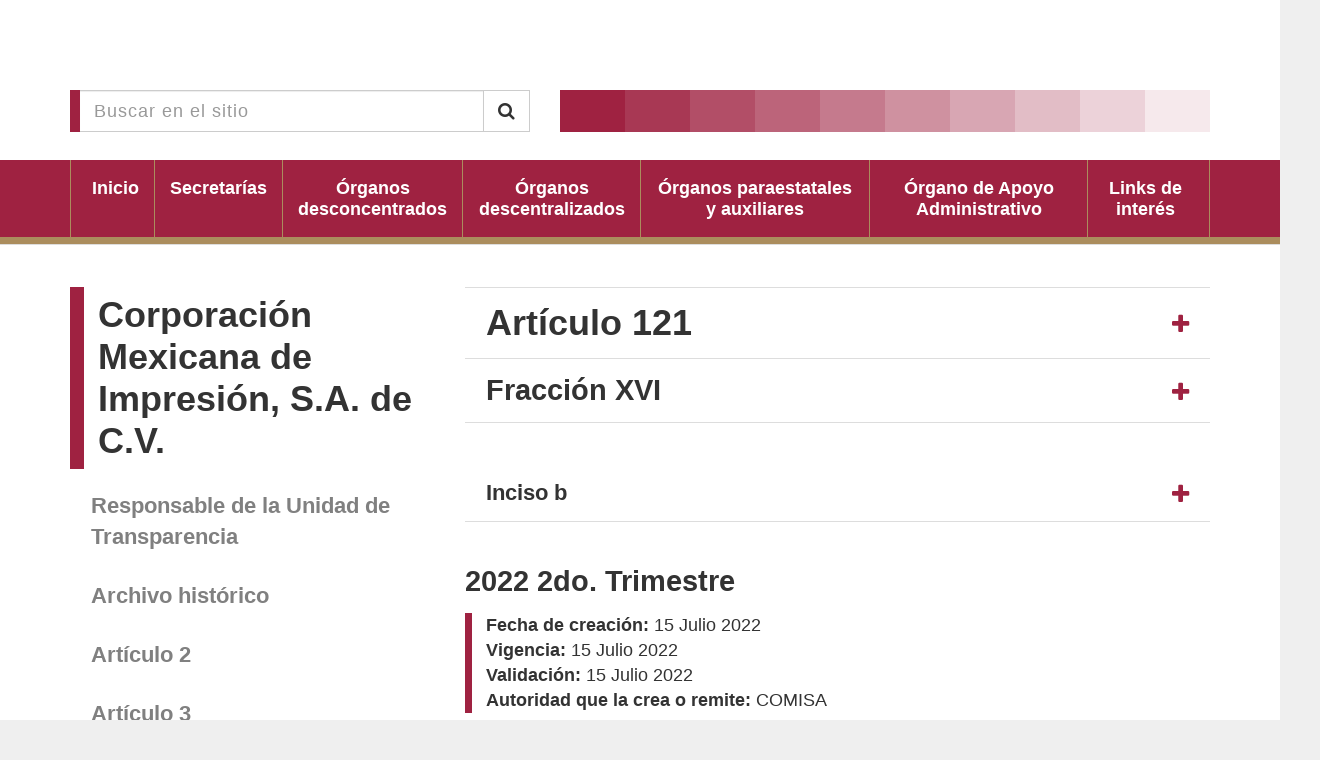

--- FILE ---
content_type: text/html; charset=UTF-8
request_url: https://www.transparencia.cdmx.gob.mx/corporacion-mexicana-de-impresion-s-de-cv/entrada/42862
body_size: 4338
content:
<!DOCTYPE html>
<html>

<head>
    <title>Portal de Transparencia de la CDMX</title>
    <meta charset="UTF-8">
    <meta name="viewport" content="width=device-width, initial-scale=1.0">
    
<link rel="apple-touch-icon" sizes="180x180" href="/themes/vut/assets/favicon/apple-touch-icon.png?ver=">
<link rel="apple-touch-icon" sizes="60x60" href="/themes/vut/assets/favicon/apple-touch-icon-60x60.png?ver=">
<link rel="apple-touch-icon" sizes="76x76" href="/themes/vut/assets/favicon/apple-touch-icon-76x76.png?ver=">
<link rel="apple-touch-icon" sizes="120x120" href="/themes/vut/assets/favicon/apple-touch-icon-120x120.png?ver=">
<link rel="apple-touch-icon" sizes="152x152" href="/themes/vut/assets/favicon/apple-touch-icon-152x152.png?ver=">
<link rel="apple-touch-startup-image" media="(device-width: 414px) and (device-height: 736px) and (orientation: landscape) and (-webkit-device-pixel-ratio: 3)" href="/themes/vut/assets/favicon/apple-touch-startup-image-1182x2208.png?ver=">
<link rel="apple-touch-startup-image" media="(device-width: 414px) and (device-height: 736px) and (orientation: portrait) and (-webkit-device-pixel-ratio: 3)" href="/themes/vut/assets/favicon/apple-touch-startup-image-1242x2148.png?ver=">
<link rel="apple-touch-startup-image" media="(device-width: 768px) and (device-height: 1024px) and (orientation: landscape) and (-webkit-device-pixel-ratio: 2)" href="/themes/vut/assets/favicon/apple-touch-startup-image-1496x2048.png?ver=">
<link rel="apple-touch-startup-image" media="(device-width: 768px) and (device-height: 1024px) and (orientation: portrait) and (-webkit-device-pixel-ratio: 2)" href="/themes/vut/assets/favicon/apple-touch-startup-image-1536x2008.png?ver=">
<link rel="apple-touch-startup-image" media="(device-width: 320px) and (device-height: 480px) and (-webkit-device-pixel-ratio: 1)" href="/themes/vut/assets/favicon/apple-touch-startup-image-320x460.png?ver=">
<link rel="apple-touch-startup-image" media="(device-width: 320px) and (device-height: 568px) and (-webkit-device-pixel-ratio: 2)" href="/themes/vut/assets/favicon/apple-touch-startup-image-640x1096.png?ver=">
<link rel="apple-touch-startup-image" media="(device-width: 320px) and (device-height: 480px) and (-webkit-device-pixel-ratio: 2)" href="/themes/vut/assets/favicon/apple-touch-startup-image-640x920.png?ver=">
<link rel="apple-touch-startup-image" media="(device-width: 768px) and (device-height: 1024px) and (orientation: landscape) and (-webkit-device-pixel-ratio: 1)" href="/themes/vut/assets/favicon/apple-touch-startup-image-748x1024.png?ver=">
<link rel="apple-touch-startup-image" media="(device-width: 375px) and (device-height: 667px) and (-webkit-device-pixel-ratio: 2)" href="/themes/vut/assets/favicon/apple-touch-startup-image-750x1294.png?ver=">
<link rel="apple-touch-startup-image" media="(device-width: 768px) and (device-height: 1024px) and (orientation: portrait) and (-webkit-device-pixel-ratio: 1)" href="/themes/vut/assets/favicon/apple-touch-startup-image-768x1004.png?ver=">
<link rel="icon" type="image/png" href="/themes/vut/assets/favicon/favicon-32x32.png?ver=" sizes="32x32">
<link rel="icon" type="image/png" href="/themes/vut/assets/favicon/favicon-230x230.png?ver=" sizes="230x230">
<link rel="icon" type="image/png" href="/themes/vut/assets/favicon/android-chrome-192x192.png?ver=" sizes="192x192">
<link rel="icon" type="image/png" href="/themes/vut/assets/favicon/android-chrome-512x512.png?ver=" sizes="512x512">
<link rel="icon" type="image/png" href="/themes/vut/assets/favicon/coast-228x228.png?ver=" sizes="228x228">
<link rel="icon" type="image/png" href="/themes/vut/assets/favicon/favicon-16x16.png?ver=" sizes="16x16">
<link rel="manifest" href="/themes/vut/assets/favicon/manifest.json?ver=">
<link rel="mask-icon" href="/themes/vut/assets/favicon/safari-pinned-tab.svg?ver=" color="#ffffff">
<link rel="shortcut icon" href="/themes/vut/assets/favicon/favicon.ico?ver=">
<link rel="yandex-tableau-widget" href="/themes/vut/assets/favicon/yandex-browser-manifest.json?ver=">
<meta name="apple-mobile-web-app-capable" content="yes">
<meta name="msapplication-TileColor" content="#ffffff">
<meta name="msapplication-TileImage" content="/themes/vut/assets/favicon/mstile-144x144.png?ver=">
<meta name="theme-color" content="#ffffff">        <link href="https://www.transparencia.cdmx.gob.mx/combine/baef0c2d6663b4bd569a7067114e8aa7-1752270735" rel="stylesheet">
</head>

<body>

    <header class="Header-vut">
<div style="width: 100%; display: grid; place-items: center; background-color:#ffffff">
    <object title="Encabezado de página" id="headerIframe" data="https://frontendbase.cdmx.gob.mx/public/header.xhtml?idSistema=19" style="height:90px; width:1320px; border:none; overflow:hidden;"></object>
</div>

    <!-- <div class="Header-top">
        <div class="Container">
            <div class="Header-box">
                <div class="Header-logo-cdmx">
                    <a href="/">
                        <img src="/themes/vut/assets/images/Logo-cdmx.png" width="100%" height="auto" alt="Logo CDMX">
                    </a>
                    </a>
                </div>
                <div class="Header-logo-site">
                    <div class="Title-2">
                        Portal de Transparencia <br/> de la Ciudad de México
                    </div>
                </div>
            </div>
        </div>
    </div> -->
    <div class="Header-bottom">
        <div class="Container">
            <div class="Header-search">
                <form action="https://www.transparencia.cdmx.gob.mx/busqueda" method="get">
                    <div class="input-group">
                        <input type="text" class="form-control" name="q" placeholder="Buscar en el sitio">
                        <span class="input-group-btn">
                            <button class="btn btn-default" type="submit"><i class="fa fa-search"></i></button>
                        </span>
                    </div>
                </form>
            </div>
            <div class="Header-decoration">
                <div></div>
                <div></div>
                <div></div>
                <div></div>
                <div></div>
                <div></div>
                <div></div>
                <div></div>
                <div></div>
                <div></div>
            </div>
        </div>
    </div>
    <div class="Header-show-menu">
        <button type="button" class="Button-main" id="Show-menu">
            <i class="fa fa-bars"></i> Menú
        </button>
    </div>
    <div class="Header-nav">
    <div class="Container">
        <div class="Header-box">
            <div class="Header-nav-item">
                <a href="/">
                    <div>
                        Inicio
                    </div>
                </a>
            </div>
                        <div class="Header-nav-item">
                <a href="/entes/secretarias">
                    <div>
                        Secretarías
                    </div>
                </a>
            </div>
                        <div class="Header-nav-item">
                <a href="/entes/organos-desconcentrados">
                    <div>
                        Órganos desconcentrados
                    </div>
                </a>
            </div>
                        <div class="Header-nav-item">
                <a href="/entes/organos-descentralizados">
                    <div>
                        Órganos descentralizados
                    </div>
                </a>
            </div>
                        <div class="Header-nav-item">
                <a href="/entes/organos-paraestatales-y-auxiliares">
                    <div>
                        Órganos paraestatales y auxiliares
                    </div>
                </a>
            </div>
                        <div class="Header-nav-item">
                <a href="/entes/organo-de-apoyo-administrativo">
                    <div>
                        Órgano de Apoyo Administrativo
                    </div>
                </a>
            </div>
                        <div class="Header-nav-item">
                <a href="/links-de-interes">
                    <div>
                        Links de interés
                    </div>
                </a>
            </div>
        </div>
    </div>
</div></header>
    <main role="main" class="Vut">
        <div class="Page-content Vut">
    <div class="Container">
        <div class="Sidebar">
            <ul id="Sidebar-nav" class="Vut">
    <li class="Sidenav-title">
                    <div class="Title-1">
                <a href="/corporacion-mexicana-de-impresion-s-de-cv">Corporación Mexicana de Impresión, S.A. de C.V.</a>
            </div>
            </li>
    <li class="Sidenav-link">
        <a href="/corporacion-mexicana-de-impresion-s-de-cv/responsable">Responsable de la Unidad de Transparencia</a>
    </li>
            <li class="Sidenav-link">
            <a target="_blank" href="http://www.comisa.cdmx.gob.mx/transparencia/informacion">Archivo histórico</a>
        </li>
                <li class="Sidenav-link">
            <a href="/corporacion-mexicana-de-impresion-s-de-cv/articulo/2">Artículo 2</a>
        </li>
            <li class="Sidenav-link">
            <a href="/corporacion-mexicana-de-impresion-s-de-cv/articulo/3">Artículo 3</a>
        </li>
            <li class="Sidenav-link">
            <a href="/corporacion-mexicana-de-impresion-s-de-cv/articulo/4">Artículo 4</a>
        </li>
            <li class="Sidenav-link">
            <a href="/corporacion-mexicana-de-impresion-s-de-cv/articulo/113">Artículo 113</a>
        </li>
            <li class="Sidenav-link">
            <a href="/corporacion-mexicana-de-impresion-s-de-cv/articulo/120">Artículo 120</a>
        </li>
            <li class="Sidenav-link">
            <a href="/corporacion-mexicana-de-impresion-s-de-cv/articulo/121">Artículo 121</a>
        </li>
            <li class="Sidenav-link">
            <a href="/corporacion-mexicana-de-impresion-s-de-cv/articulo/122">Artículo 122</a>
        </li>
            <li class="Sidenav-link">
            <a href="/corporacion-mexicana-de-impresion-s-de-cv/articulo/123">Artículo 123</a>
        </li>
            <li class="Sidenav-link">
            <a href="/corporacion-mexicana-de-impresion-s-de-cv/articulo/141">Artículo 141</a>
        </li>
            <li class="Sidenav-link">
            <a href="/corporacion-mexicana-de-impresion-s-de-cv/articulo/143">Artículo 143</a>
        </li>
            <li class="Sidenav-link">
            <a href="/corporacion-mexicana-de-impresion-s-de-cv/articulo/146">Artículo 146</a>
        </li>
            <li class="Sidenav-link">
            <a href="/corporacion-mexicana-de-impresion-s-de-cv/articulo/147">Artículo 147</a>
        </li>
            <li class="Sidenav-link">
            <a href="/corporacion-mexicana-de-impresion-s-de-cv/articulo/172">Artículo 172</a>
        </li>
    </ul>        </div>
        <div class="Content">

            <div class="Panel-accordion Art {&quot;id&quot;:1,&quot;number&quot;:&quot;121&quot;,&quot;introduction&quot;:&quot;&lt;p&gt;Los sujetos obligados, deber\u00e1n mantener impresa para consulta directa de los particulares, difundir y mantener actualizada a trav\u00e9s de los respectivos medios electr\u00f3nicos, de sus sitios de internet y de la Plataforma Nacional de Transparencia, la informaci\u00f3n, por lo menos, de los temas, documentos y pol\u00edticas siguientes seg\u00fan les corresponda:&lt;\/p&gt;&quot;,&quot;type&quot;:&quot;especial&quot;,&quot;created_at&quot;:&quot;2016-09-29 23:44:13&quot;,&quot;updated_at&quot;:&quot;2022-03-03 17:54:32&quot;,&quot;pivot&quot;:{&quot;fraction_id&quot;:16,&quot;article_id&quot;:1}}">
                <div class="Panel-accordion-head">
                    <div class="Panel-accordion-title">
                        <div class="Title-1">
                            Artículo 121
                        </div>
                    </div>
                    <div class="Panel-accordion-action">
                        <a data-toggle="collapse" class="collapsed" data-parent="#accordion" href="#Acdn-1"
                           aria-expanded="false"
                           aria-controls="Acdn-1">
                        </a>
                    </div>
                </div>
                <div class="Panel-accordion-body collapse" id="Acdn-1">
                    <div class="Text">
                        <p>Los sujetos obligados, deberán mantener impresa para consulta directa de los particulares, difundir y mantener actualizada a través de los respectivos medios electrónicos, de sus sitios de internet y de la Plataforma Nacional de Transparencia, la información, por lo menos, de los temas, documentos y políticas siguientes según les corresponda:</p>
                    </div>
                </div>
            </div>
                            <div class="Panel-accordion Art Last">
                    <div class="Panel-accordion-head">
                        <div class="Panel-accordion-title">
                            <div class="Title-2">
                                Fracción XVI
                            </div>
                        </div>
                        <div class="Panel-accordion-action">
                            <a data-toggle="collapse" class="collapsed" data-parent="#accordion" href="#Acdn-2"
                               aria-expanded="false"
                               aria-controls="Acdn-2">
                            </a>
                        </div>
                    </div>
                    <div class="Panel-accordion-body collapse" id="Acdn-2">
                        <div class="Text">
                            <p>Las condiciones generales de trabajo, contratos o convenios que regulen las relaciones laborales del personal de base o de confianza, así como los recursos públicos económicos, en especie o donativos, que sean entregados a los sindicatos y ejerzan como recursos públicos;</p>
                        </div>
                    </div>
                </div>
                                        <div class="Panel-accordion Art Last">
                    <div class="Panel-accordion-head">
                        <div class="Panel-accordion-title">
                            <div class="Title-3">
                                Inciso b
                            </div>
                        </div>
                        <div class="Panel-accordion-action">
                            <a data-toggle="collapse" class="collapsed" data-parent="#accordion" href="#Acdn-3"
                               aria-expanded="false"
                               aria-controls="Acdn-3">
                            </a>
                        </div>
                    </div>
                    <div class="Panel-accordion-body collapse" id="Acdn-3">
                        <div class="Text">
                            <p style="text-align: left;" align="center">Recursos públicos que entregó a sindicatos</p>

<p align="center">
	<br>
</p>
                        </div>
                    </div>
                </div>
                        

            <div class="Panel-information">
                <div class="Panel-title">
                    <div class="Title-2">
                        2022 2do. Trimestre
                    </div>
                </div>
                <div class="Panel-body">
                    <ul class="Information-group">
                        <li>
                            <strong>Fecha de creación: </strong>
                            <span>15 Julio 2022</span>
                        </li>
                        <li>
                            <strong>Vigencia: </strong>
                            <span>15 Julio 2022</span>
                        </li>
                        <li>
                            <strong>Validación: </strong>
                            <span>15 Julio 2022</span>
                        </li>
                        <li>
                            <strong>Autoridad que la crea o remite: </strong>
                            <span>COMISA</span>
                        </li>
                    </ul>
                    <ul class="Tags-inner">
                                            </ul>
                </div>
            </div>

            <div class="Panel-content">
                <div class="Text-riched">
                    <p>.</p>
                </div>
            </div>

                            <div class="Panel-item">
                    <div class="Panel-title">
                        <div class="Title-3">
                            Recursos públicos que entregó a sindicatos
                        </div>
                    </div>
                    <div class="Panel-body">
                        <ul class="Down-versions">
                            <li class="Label">Descarga:</li>
                                                            <li><a target="_blank" href="https://www.transparencia.cdmx.gob.mx/storage/app/uploads/public/62d/993/2aa/62d9932aa8d33123441295.csv">CSV</a>
                                </li>
                                                            <li><a target="_blank" href="https://www.transparencia.cdmx.gob.mx/storage/app/uploads/public/62d/993/2ae/62d9932ae3907558034272.pdf">PDF</a>
                                </li>
                                                            <li><a target="_blank" href="https://www.transparencia.cdmx.gob.mx/storage/app/uploads/public/62d/993/2b1/62d9932b150d8405914287.xlsx">XLSX</a>
                                </li>
                                                    </ul>
                        <ul class="Information-group">
                            <li>
                                <strong>Fecha de creación: </strong>
                                <span>15 Julio 2022</span>
                            </li>
                            <li>
                                <strong>Actualización: </strong>
                                <span>15 Julio 2022</span>
                            </li>
                            <li>
                                <strong>Autoridad que la crea o remite: </strong>
                                <span>COMISA</span>
                            </li>
                        </ul>
                    </div>
                </div>
            
            <ul class="List-anchors">
                            </ul>

            <!-- <div class="Link-important">
    <a target="_blank" href="https://data.consejeria.cdmx.gob.mx/images/leyes/leyes/LEY_DE_TRANSPARENCIA_ACCESO_A_LA_INFORMACION_PUBLICA_Y_RENDICION_DE_CUENTAS_DE_LA_CDMX_5.pdf">
        Ley de transparencia, Acceso a la información Pública y Rendicion de Cuentas de la Ciudad de México
    </a>
</div>
-->            <div class="Panel-text">
    <div class="Text-riched">
        Puedes realizar tus solicitudes de transparencia a través de las Unidades de Transparencia de cada dependencia o a través del <a target="_blank" href="http://www.infomexdf.org.mx/InfomexDF/Default.aspx">portal de InfomexDF</a>.
    </div>
</div>
            <div class="Panel-share">
    <div class="Panel-title">
        <div class="Title-3">
            Compartir
        </div>
    </div>
    <div class="Panel-wrapper">
        <div class="Share-link Mail">
            <a href="mailto:?subject=CDMX&amp;body=Entra a CDMX https://www.transparencia.cdmx.gob.mx/corporacion-mexicana-de-impresion-s-de-cv/entrada/42862">

            </a>
        </div>
        <div class="Share-link Facebook">
            <a href="http://www.facebook.com/sharer.php?u=https://www.transparencia.cdmx.gob.mx/corporacion-mexicana-de-impresion-s-de-cv/entrada/42862">

            </a>
        </div>
        <div class="Share-link Twitter">
            <a href="http://twitter.com/share?url=https://www.transparencia.cdmx.gob.mx/corporacion-mexicana-de-impresion-s-de-cv/entrada/42862">

            </a>
        </div>
        <div class="Share-link Whatsapp">
            <a href="whatsapp://send?text=https://www.transparencia.cdmx.gob.mx/corporacion-mexicana-de-impresion-s-de-cv/entrada/42862">

            </a>
        </div>
        <div class="Share-link Print">
            <a href="javascript:window.print()">

            </a>
        </div>
    </div>
</div>
        </div>
    </div>
</div>        <div id="BackTop"><a href="#" id="BackTop-action"></a></div>
    </main>
    
<footer id="Footer">
<object title="Pie de página" id="footerIframe" data="https://frontendbase.cdmx.gob.mx/public/footer.xhtml?idSistema=19" style="min-height:250px; width:100%; border:none; overflow:hidden; background-color:#ffffff"></object>
</footer>
    <script src="https://www.transparencia.cdmx.gob.mx/combine/9af551fe36e47102dd0f5661d0cdf664-1529672258"></script>
        <script src="/modules/system/assets/js/framework.js"></script>
<script src="/modules/system/assets/js/framework.extras.js"></script>
<link rel="stylesheet" property="stylesheet" href="/modules/system/assets/css/framework.extras.css">
    <script src="https://www.transparencia.cdmx.gob.mx/combine/dba169e1e276f3a200faacdc9834d7d3-1539787583"></script>

        <script>
        (function (i, s, o, g, r, a, m) {
            i['GoogleAnalyticsObject'] = r;
            i[r] = i[r] || function () {
                (i[r].q = i[r].q || []).push(arguments)
            }, i[r].l = 1 * new Date();
            a = s.createElement(o),
                m = s.getElementsByTagName(o)[0];
            a.async = 1;
            a.src = g;
            m.parentNode.insertBefore(a, m)
        })(window, document, 'script', 'https://www.google-analytics.com/analytics.js', 'ga');

        ga('create', 'UA-90091228-1', 'auto');
        ga('require', 'linkid');
        ga('send', 'pageview');
    </script>
    <script type="text/javascript" src="/_Incapsula_Resource?SWJIYLWA=719d34d31c8e3a6e6fffd425f7e032f3&ns=3&cb=2111337352" async></script></body>

</html>

--- FILE ---
content_type: text/css; charset=UTF-8
request_url: https://www.transparencia.cdmx.gob.mx/combine/baef0c2d6663b4bd569a7067114e8aa7-1752270735
body_size: 58935
content:
select.bs-select-hidden,select.selectpicker{display:none !important}
.bootstrap-select{width:220px \0}
.bootstrap-select > .dropdown-toggle{width:100%;padding-right:25px;z-index:1}
.bootstrap-select > select{position:absolute !important;bottom:0;left:50%;display:block !important;width:0.5px !important;height:100% !important;padding:0 !important;opacity:0 !important;border:none}
.bootstrap-select > select.mobile-device{top:0;left:0;display:block !important;width:100% !important;z-index:2}
.has-error .bootstrap-select .dropdown-toggle,.error .bootstrap-select .dropdown-toggle{border-color:#b94a48}
.bootstrap-select.fit-width{width:auto !important}
.bootstrap-select:not([class*="col-"]):not([class*="form-control"]):not(.input-group-btn){width:220px}
.bootstrap-select .dropdown-toggle:focus{outline:thin dotted #333333 !important;outline:5px auto -webkit-focus-ring-color !important;outline-offset:-2px}
.bootstrap-select.form-control{margin-bottom:0;padding:0;border:none}
.bootstrap-select.form-control:not([class*="col-"]){width:100%}
.bootstrap-select.form-control.input-group-btn{z-index:auto}
.bootstrap-select.form-control.input-group-btn:not(:first-child):not(:last-child) > .btn{border-radius:0}
.bootstrap-select.btn-group:not(.input-group-btn),.bootstrap-select.btn-group[class*="col-"]{float:none;display:inline-block;margin-left:0}
.bootstrap-select.btn-group.dropdown-menu-right,.bootstrap-select.btn-group[class*="col-"].dropdown-menu-right,.row .bootstrap-select.btn-group[class*="col-"].dropdown-menu-right{float:right}
.form-inline .bootstrap-select.btn-group,.form-horizontal .bootstrap-select.btn-group,.form-group .bootstrap-select.btn-group{margin-bottom:0}
.form-group-lg .bootstrap-select.btn-group.form-control,.form-group-sm .bootstrap-select.btn-group.form-control{padding:0}
.form-inline .bootstrap-select.btn-group .form-control{width:100%}
.bootstrap-select.btn-group.disabled,.bootstrap-select.btn-group > .disabled{cursor:not-allowed}
.bootstrap-select.btn-group.disabled:focus,.bootstrap-select.btn-group > .disabled:focus{outline:none !important}
.bootstrap-select.btn-group.bs-container{position:absolute;height:0 !important;padding:0 !important}
.bootstrap-select.btn-group.bs-container .dropdown-menu{z-index:1060}
.bootstrap-select.btn-group .dropdown-toggle .filter-option{display:inline-block;overflow:hidden;width:100%;text-align:left}
.bootstrap-select.btn-group .dropdown-toggle .caret{position:absolute;top:50%;right:12px;margin-top:-2px;vertical-align:middle}
.bootstrap-select.btn-group[class*="col-"] .dropdown-toggle{width:100%}
.bootstrap-select.btn-group .dropdown-menu{min-width:100%;box-sizing:border-box}
.bootstrap-select.btn-group .dropdown-menu.inner{position:static;float:none;border:0;padding:0;margin:0;border-radius:0;box-shadow:none}
.bootstrap-select.btn-group .dropdown-menu li{position:relative}
.bootstrap-select.btn-group .dropdown-menu li.active small{color:#fff}
.bootstrap-select.btn-group .dropdown-menu li.disabled a{cursor:not-allowed}
.bootstrap-select.btn-group .dropdown-menu li a{cursor:pointer;-webkit-user-select:none;-moz-user-select:none;-ms-user-select:none;user-select:none}
.bootstrap-select.btn-group .dropdown-menu li a.opt{position:relative;padding-left:2.25em}
.bootstrap-select.btn-group .dropdown-menu li a span.check-mark{display:none}
.bootstrap-select.btn-group .dropdown-menu li a span.text{display:inline-block}
.bootstrap-select.btn-group .dropdown-menu li small{padding-left:0.5em}
.bootstrap-select.btn-group .dropdown-menu .notify{position:absolute;bottom:5px;width:96%;margin:0 2%;min-height:26px;padding:3px 5px;background:#f5f5f5;border:1px solid #e3e3e3;box-shadow:inset 0 1px 1px rgba(0,0,0,0.05);pointer-events:none;opacity:0.9;box-sizing:border-box}
.bootstrap-select.btn-group .no-results{padding:3px;background:#f5f5f5;margin:0 5px;white-space:nowrap}
.bootstrap-select.btn-group.fit-width .dropdown-toggle .filter-option{position:static}
.bootstrap-select.btn-group.fit-width .dropdown-toggle .caret{position:static;top:auto;margin-top:-1px}
.bootstrap-select.btn-group.show-tick .dropdown-menu li.selected a span.check-mark{position:absolute;display:inline-block;right:15px;margin-top:5px}
.bootstrap-select.btn-group.show-tick .dropdown-menu li a span.text{margin-right:34px}
.bootstrap-select.show-menu-arrow.open > .dropdown-toggle{z-index:1061}
.bootstrap-select.show-menu-arrow .dropdown-toggle:before{content:'';border-left:7px solid transparent;border-right:7px solid transparent;border-bottom:7px solid rgba(204,204,204,0.2);position:absolute;bottom:-4px;left:9px;display:none}
.bootstrap-select.show-menu-arrow .dropdown-toggle:after{content:'';border-left:6px solid transparent;border-right:6px solid transparent;border-bottom:6px solid white;position:absolute;bottom:-4px;left:10px;display:none}
.bootstrap-select.show-menu-arrow.dropup .dropdown-toggle:before{bottom:auto;top:-3px;border-top:7px solid rgba(204,204,204,0.2);border-bottom:0}
.bootstrap-select.show-menu-arrow.dropup .dropdown-toggle:after{bottom:auto;top:-3px;border-top:6px solid white;border-bottom:0}
.bootstrap-select.show-menu-arrow.pull-right .dropdown-toggle:before{right:12px;left:auto}
.bootstrap-select.show-menu-arrow.pull-right .dropdown-toggle:after{right:13px;left:auto}
.bootstrap-select.show-menu-arrow.open > .dropdown-toggle:before,.bootstrap-select.show-menu-arrow.open > .dropdown-toggle:after{display:block}
.bs-searchbox,.bs-actionsbox,.bs-donebutton{padding:4px 8px}
.bs-actionsbox{width:100%;box-sizing:border-box}
.bs-actionsbox .btn-group button{width:50%}
.bs-donebutton{float:left;width:100%;box-sizing:border-box}
.bs-donebutton .btn-group button{width:100%}
.bs-searchbox + .bs-actionsbox{padding:0 8px 4px}
.bs-searchbox .form-control{margin-bottom:0;width:100%;float:none}
html{font-family:sans-serif;-ms-text-size-adjust:100%;-webkit-text-size-adjust:100%}
body{margin:0}
article,aside,details,figcaption,figure,footer,header,hgroup,main,menu,nav,section,summary{display:block}
audio,canvas,progress,video{display:inline-block;vertical-align:baseline}
audio:not([controls]){display:none;height:0}
[hidden],template{display:none}
a{background-color:transparent}
a:active,a:hover{outline:0}
abbr[title]{border-bottom:1px dotted}
b,strong{font-weight:bold}
dfn{font-style:italic}
h1{font-size:2em;margin:0.67em 0}
mark{background:#ff0;color:#000}
small{font-size:80%}
sub,sup{font-size:75%;line-height:0;position:relative;vertical-align:baseline}
sup{top:-0.5em}
sub{bottom:-0.25em}
img{border:0}
svg:not(:root){overflow:hidden}
figure{margin:1em 40px}
hr{-moz-box-sizing:content-box;box-sizing:content-box;height:0}
pre{overflow:auto}
code,kbd,pre,samp{font-family:monospace,monospace;font-size:1em}
button,input,optgroup,select,textarea{color:inherit;font:inherit;margin:0}
button{overflow:visible}
button,select{text-transform:none}
button,html input[type="button"],input[type="reset"],input[type="submit"]{-webkit-appearance:button;cursor:pointer}
button[disabled],html input[disabled]{cursor:default}
button::-moz-focus-inner,input::-moz-focus-inner{border:0;padding:0}
input{line-height:normal}
input[type="checkbox"],input[type="radio"]{box-sizing:border-box;padding:0}
input[type="number"]::-webkit-inner-spin-button,input[type="number"]::-webkit-outer-spin-button{height:auto}
input[type="search"]{-webkit-appearance:textfield;-moz-box-sizing:content-box;-webkit-box-sizing:content-box;box-sizing:content-box}
input[type="search"]::-webkit-search-cancel-button,input[type="search"]::-webkit-search-decoration{-webkit-appearance:none}
fieldset{border:1px solid #c0c0c0;margin:0 2px;padding:0.35em 0.625em 0.75em}
legend{border:0;padding:0}
textarea{overflow:auto}
optgroup{font-weight:bold}
table{border-collapse:collapse;border-spacing:0}
td,th{padding:0}
@media print{*,*:before,*:after{background:transparent !important;color:#000 !important;box-shadow:none !important;text-shadow:none !important}
a,a:visited{text-decoration:underline}
a[href]:after{content:" (" attr(href) ")"}
abbr[title]:after{content:" (" attr(title) ")"}
a[href^="#"]:after,a[href^="javascript:"]:after{content:""}
pre,blockquote{border:1px solid #999;page-break-inside:avoid}
thead{display:table-header-group}
tr,img{page-break-inside:avoid}
img{max-width:100% !important}
p,h2,h3{orphans:3;widows:3}
h2,h3{page-break-after:avoid}
select{background:#fff !important}
.navbar{display:none}
.btn > .caret,.dropup > .btn > .caret{border-top-color:#000 !important}
.label{border:1px solid #000}
.table{border-collapse:collapse !important}
.table td,.table th{background-color:#fff !important}
.table-bordered th,.table-bordered td{border:1px solid #ddd !important}
}
*{-webkit-box-sizing:border-box;-moz-box-sizing:border-box;box-sizing:border-box}
*:before,*:after{-webkit-box-sizing:border-box;-moz-box-sizing:border-box;box-sizing:border-box}
html{font-size:10px;-webkit-tap-highlight-color:rgba(0,0,0,0)}
body{font-family:"Helvetica Neue",Helvetica,Arial,sans-serif;font-size:14px;line-height:1.42857143;color:#333333;background-color:#ffffff}
input,button,select,textarea{font-family:inherit;font-size:inherit;line-height:inherit}
a{color:#337ab7;text-decoration:none}
a:hover,a:focus{color:#23527c;text-decoration:underline}
a:focus{outline:thin dotted;outline:5px auto -webkit-focus-ring-color;outline-offset:-2px}
figure{margin:0}
img{vertical-align:middle}
.img-responsive,.thumbnail > img,.thumbnail a > img,.carousel-inner > .item > img,.carousel-inner > .item > a > img{display:block;max-width:100%;height:auto}
.img-rounded{border-radius:6px}
.img-thumbnail{padding:4px;line-height:1.42857143;background-color:#ffffff;border:1px solid #dddddd;border-radius:4px;-webkit-transition:all 0.2s ease-in-out;-o-transition:all 0.2s ease-in-out;transition:all 0.2s ease-in-out;display:inline-block;max-width:100%;height:auto}
.img-circle{border-radius:50%}
hr{margin-top:20px;margin-bottom:20px;border:0;border-top:1px solid #eeeeee}
.sr-only{position:absolute;width:1px;height:1px;margin:-1px;padding:0;overflow:hidden;clip:rect(0,0,0,0);border:0}
.sr-only-focusable:active,.sr-only-focusable:focus{position:static;width:auto;height:auto;margin:0;overflow:visible;clip:auto}
[role="button"]{cursor:pointer}
h1,h2,h3,h4,h5,h6,.h1,.h2,.h3,.h4,.h5,.h6{font-family:inherit;font-weight:500;line-height:1.1;color:inherit}
h1 small,h2 small,h3 small,h4 small,h5 small,h6 small,.h1 small,.h2 small,.h3 small,.h4 small,.h5 small,.h6 small,h1 .small,h2 .small,h3 .small,h4 .small,h5 .small,h6 .small,.h1 .small,.h2 .small,.h3 .small,.h4 .small,.h5 .small,.h6 .small{font-weight:normal;line-height:1;color:#777777}
h1,.h1,h2,.h2,h3,.h3{margin-top:20px;margin-bottom:10px}
h1 small,.h1 small,h2 small,.h2 small,h3 small,.h3 small,h1 .small,.h1 .small,h2 .small,.h2 .small,h3 .small,.h3 .small{font-size:65%}
h4,.h4,h5,.h5,h6,.h6{margin-top:10px;margin-bottom:10px}
h4 small,.h4 small,h5 small,.h5 small,h6 small,.h6 small,h4 .small,.h4 .small,h5 .small,.h5 .small,h6 .small,.h6 .small{font-size:75%}
h1,.h1{font-size:36px}
h2,.h2{font-size:30px}
h3,.h3{font-size:24px}
h4,.h4{font-size:18px}
h5,.h5{font-size:14px}
h6,.h6{font-size:12px}
p{margin:0 0 10px}
.lead{margin-bottom:20px;font-size:16px;font-weight:300;line-height:1.4}
@media (min-width:768px){.lead{font-size:21px}
}
small,.small{font-size:85%}
mark,.mark{background-color:#fcf8e3;padding:.2em}
.text-left{text-align:left}
.text-right{text-align:right}
.text-center{text-align:center}
.text-justify{text-align:justify}
.text-nowrap{white-space:nowrap}
.text-lowercase{text-transform:lowercase}
.text-uppercase{text-transform:uppercase}
.text-capitalize{text-transform:capitalize}
.text-muted{color:#777777}
.text-primary{color:#337ab7}
a.text-primary:hover{color:#286090}
.text-success{color:#3c763d}
a.text-success:hover{color:#2b542c}
.text-info{color:#31708f}
a.text-info:hover{color:#245269}
.text-warning{color:#8a6d3b}
a.text-warning:hover{color:#66512c}
.text-danger{color:#a94442}
a.text-danger:hover{color:#843534}
.bg-primary{color:#fff;background-color:#337ab7}
a.bg-primary:hover{background-color:#286090}
.bg-success{background-color:#dff0d8}
a.bg-success:hover{background-color:#c1e2b3}
.bg-info{background-color:#d9edf7}
a.bg-info:hover{background-color:#afd9ee}
.bg-warning{background-color:#fcf8e3}
a.bg-warning:hover{background-color:#f7ecb5}
.bg-danger{background-color:#f2dede}
a.bg-danger:hover{background-color:#e4b9b9}
.page-header{padding-bottom:9px;margin:40px 0 20px;border-bottom:1px solid #eeeeee}
ul,ol{margin-top:0;margin-bottom:10px}
ul ul,ol ul,ul ol,ol ol{margin-bottom:0}
.list-unstyled{padding-left:0;list-style:none}
.list-inline{padding-left:0;list-style:none;margin-left:-5px}
.list-inline > li{display:inline-block;padding-left:5px;padding-right:5px}
dl{margin-top:0;margin-bottom:20px}
dt,dd{line-height:1.42857143}
dt{font-weight:bold}
dd{margin-left:0}
@media (min-width:768px){.dl-horizontal dt{float:left;width:160px;clear:left;text-align:right;overflow:hidden;text-overflow:ellipsis;white-space:nowrap}
.dl-horizontal dd{margin-left:180px}
}
abbr[title],abbr[data-original-title]{cursor:help;border-bottom:1px dotted #777777}
.initialism{font-size:90%;text-transform:uppercase}
blockquote{padding:10px 20px;margin:0 0 20px;font-size:17.5px;border-left:5px solid #eeeeee}
blockquote p:last-child,blockquote ul:last-child,blockquote ol:last-child{margin-bottom:0}
blockquote footer,blockquote small,blockquote .small{display:block;font-size:80%;line-height:1.42857143;color:#777777}
blockquote footer:before,blockquote small:before,blockquote .small:before{content:'\2014 \00A0'}
.blockquote-reverse,blockquote.pull-right{padding-right:15px;padding-left:0;border-right:5px solid #eeeeee;border-left:0;text-align:right}
.blockquote-reverse footer:before,blockquote.pull-right footer:before,.blockquote-reverse small:before,blockquote.pull-right small:before,.blockquote-reverse .small:before,blockquote.pull-right .small:before{content:''}
.blockquote-reverse footer:after,blockquote.pull-right footer:after,.blockquote-reverse small:after,blockquote.pull-right small:after,.blockquote-reverse .small:after,blockquote.pull-right .small:after{content:'\00A0 \2014'}
address{margin-bottom:20px;font-style:normal;line-height:1.42857143}
code,kbd,pre,samp{font-family:Menlo,Monaco,Consolas,"Courier New",monospace}
code{padding:2px 4px;font-size:90%;color:#c7254e;background-color:#f9f2f4;border-radius:4px}
kbd{padding:2px 4px;font-size:90%;color:#ffffff;background-color:#333333;border-radius:3px;box-shadow:inset 0 -1px 0 rgba(0,0,0,0.25)}
kbd kbd{padding:0;font-size:100%;font-weight:bold;box-shadow:none}
pre{display:block;padding:9.5px;margin:0 0 10px;font-size:13px;line-height:1.42857143;word-break:break-all;word-wrap:break-word;color:#333333;background-color:#f5f5f5;border:1px solid #cccccc;border-radius:4px}
pre code{padding:0;font-size:inherit;color:inherit;white-space:pre-wrap;background-color:transparent;border-radius:0}
.pre-scrollable{max-height:340px;overflow-y:scroll}
.container{margin-right:auto;margin-left:auto;padding-left:15px;padding-right:15px}
@media (min-width:768px){.container{width:750px}
}
@media (min-width:992px){.container{width:970px}
}
@media (min-width:1200px){.container{width:1170px}
}
.container-fluid{margin-right:auto;margin-left:auto;padding-left:15px;padding-right:15px}
.row{margin-left:-15px;margin-right:-15px}
.col-xs-1,.col-sm-1,.col-md-1,.col-lg-1,.col-xs-2,.col-sm-2,.col-md-2,.col-lg-2,.col-xs-3,.col-sm-3,.col-md-3,.col-lg-3,.col-xs-4,.col-sm-4,.col-md-4,.col-lg-4,.col-xs-5,.col-sm-5,.col-md-5,.col-lg-5,.col-xs-6,.col-sm-6,.col-md-6,.col-lg-6,.col-xs-7,.col-sm-7,.col-md-7,.col-lg-7,.col-xs-8,.col-sm-8,.col-md-8,.col-lg-8,.col-xs-9,.col-sm-9,.col-md-9,.col-lg-9,.col-xs-10,.col-sm-10,.col-md-10,.col-lg-10,.col-xs-11,.col-sm-11,.col-md-11,.col-lg-11,.col-xs-12,.col-sm-12,.col-md-12,.col-lg-12{position:relative;min-height:1px;padding-left:15px;padding-right:15px}
.col-xs-1,.col-xs-2,.col-xs-3,.col-xs-4,.col-xs-5,.col-xs-6,.col-xs-7,.col-xs-8,.col-xs-9,.col-xs-10,.col-xs-11,.col-xs-12{float:left}
.col-xs-12{width:100%}
.col-xs-11{width:91.66666667%}
.col-xs-10{width:83.33333333%}
.col-xs-9{width:75%}
.col-xs-8{width:66.66666667%}
.col-xs-7{width:58.33333333%}
.col-xs-6{width:50%}
.col-xs-5{width:41.66666667%}
.col-xs-4{width:33.33333333%}
.col-xs-3{width:25%}
.col-xs-2{width:16.66666667%}
.col-xs-1{width:8.33333333%}
.col-xs-pull-12{right:100%}
.col-xs-pull-11{right:91.66666667%}
.col-xs-pull-10{right:83.33333333%}
.col-xs-pull-9{right:75%}
.col-xs-pull-8{right:66.66666667%}
.col-xs-pull-7{right:58.33333333%}
.col-xs-pull-6{right:50%}
.col-xs-pull-5{right:41.66666667%}
.col-xs-pull-4{right:33.33333333%}
.col-xs-pull-3{right:25%}
.col-xs-pull-2{right:16.66666667%}
.col-xs-pull-1{right:8.33333333%}
.col-xs-pull-0{right:auto}
.col-xs-push-12{left:100%}
.col-xs-push-11{left:91.66666667%}
.col-xs-push-10{left:83.33333333%}
.col-xs-push-9{left:75%}
.col-xs-push-8{left:66.66666667%}
.col-xs-push-7{left:58.33333333%}
.col-xs-push-6{left:50%}
.col-xs-push-5{left:41.66666667%}
.col-xs-push-4{left:33.33333333%}
.col-xs-push-3{left:25%}
.col-xs-push-2{left:16.66666667%}
.col-xs-push-1{left:8.33333333%}
.col-xs-push-0{left:auto}
.col-xs-offset-12{margin-left:100%}
.col-xs-offset-11{margin-left:91.66666667%}
.col-xs-offset-10{margin-left:83.33333333%}
.col-xs-offset-9{margin-left:75%}
.col-xs-offset-8{margin-left:66.66666667%}
.col-xs-offset-7{margin-left:58.33333333%}
.col-xs-offset-6{margin-left:50%}
.col-xs-offset-5{margin-left:41.66666667%}
.col-xs-offset-4{margin-left:33.33333333%}
.col-xs-offset-3{margin-left:25%}
.col-xs-offset-2{margin-left:16.66666667%}
.col-xs-offset-1{margin-left:8.33333333%}
.col-xs-offset-0{margin-left:0%}
@media (min-width:768px){.col-sm-1,.col-sm-2,.col-sm-3,.col-sm-4,.col-sm-5,.col-sm-6,.col-sm-7,.col-sm-8,.col-sm-9,.col-sm-10,.col-sm-11,.col-sm-12{float:left}
.col-sm-12{width:100%}
.col-sm-11{width:91.66666667%}
.col-sm-10{width:83.33333333%}
.col-sm-9{width:75%}
.col-sm-8{width:66.66666667%}
.col-sm-7{width:58.33333333%}
.col-sm-6{width:50%}
.col-sm-5{width:41.66666667%}
.col-sm-4{width:33.33333333%}
.col-sm-3{width:25%}
.col-sm-2{width:16.66666667%}
.col-sm-1{width:8.33333333%}
.col-sm-pull-12{right:100%}
.col-sm-pull-11{right:91.66666667%}
.col-sm-pull-10{right:83.33333333%}
.col-sm-pull-9{right:75%}
.col-sm-pull-8{right:66.66666667%}
.col-sm-pull-7{right:58.33333333%}
.col-sm-pull-6{right:50%}
.col-sm-pull-5{right:41.66666667%}
.col-sm-pull-4{right:33.33333333%}
.col-sm-pull-3{right:25%}
.col-sm-pull-2{right:16.66666667%}
.col-sm-pull-1{right:8.33333333%}
.col-sm-pull-0{right:auto}
.col-sm-push-12{left:100%}
.col-sm-push-11{left:91.66666667%}
.col-sm-push-10{left:83.33333333%}
.col-sm-push-9{left:75%}
.col-sm-push-8{left:66.66666667%}
.col-sm-push-7{left:58.33333333%}
.col-sm-push-6{left:50%}
.col-sm-push-5{left:41.66666667%}
.col-sm-push-4{left:33.33333333%}
.col-sm-push-3{left:25%}
.col-sm-push-2{left:16.66666667%}
.col-sm-push-1{left:8.33333333%}
.col-sm-push-0{left:auto}
.col-sm-offset-12{margin-left:100%}
.col-sm-offset-11{margin-left:91.66666667%}
.col-sm-offset-10{margin-left:83.33333333%}
.col-sm-offset-9{margin-left:75%}
.col-sm-offset-8{margin-left:66.66666667%}
.col-sm-offset-7{margin-left:58.33333333%}
.col-sm-offset-6{margin-left:50%}
.col-sm-offset-5{margin-left:41.66666667%}
.col-sm-offset-4{margin-left:33.33333333%}
.col-sm-offset-3{margin-left:25%}
.col-sm-offset-2{margin-left:16.66666667%}
.col-sm-offset-1{margin-left:8.33333333%}
.col-sm-offset-0{margin-left:0%}
}
@media (min-width:992px){.col-md-1,.col-md-2,.col-md-3,.col-md-4,.col-md-5,.col-md-6,.col-md-7,.col-md-8,.col-md-9,.col-md-10,.col-md-11,.col-md-12{float:left}
.col-md-12{width:100%}
.col-md-11{width:91.66666667%}
.col-md-10{width:83.33333333%}
.col-md-9{width:75%}
.col-md-8{width:66.66666667%}
.col-md-7{width:58.33333333%}
.col-md-6{width:50%}
.col-md-5{width:41.66666667%}
.col-md-4{width:33.33333333%}
.col-md-3{width:25%}
.col-md-2{width:16.66666667%}
.col-md-1{width:8.33333333%}
.col-md-pull-12{right:100%}
.col-md-pull-11{right:91.66666667%}
.col-md-pull-10{right:83.33333333%}
.col-md-pull-9{right:75%}
.col-md-pull-8{right:66.66666667%}
.col-md-pull-7{right:58.33333333%}
.col-md-pull-6{right:50%}
.col-md-pull-5{right:41.66666667%}
.col-md-pull-4{right:33.33333333%}
.col-md-pull-3{right:25%}
.col-md-pull-2{right:16.66666667%}
.col-md-pull-1{right:8.33333333%}
.col-md-pull-0{right:auto}
.col-md-push-12{left:100%}
.col-md-push-11{left:91.66666667%}
.col-md-push-10{left:83.33333333%}
.col-md-push-9{left:75%}
.col-md-push-8{left:66.66666667%}
.col-md-push-7{left:58.33333333%}
.col-md-push-6{left:50%}
.col-md-push-5{left:41.66666667%}
.col-md-push-4{left:33.33333333%}
.col-md-push-3{left:25%}
.col-md-push-2{left:16.66666667%}
.col-md-push-1{left:8.33333333%}
.col-md-push-0{left:auto}
.col-md-offset-12{margin-left:100%}
.col-md-offset-11{margin-left:91.66666667%}
.col-md-offset-10{margin-left:83.33333333%}
.col-md-offset-9{margin-left:75%}
.col-md-offset-8{margin-left:66.66666667%}
.col-md-offset-7{margin-left:58.33333333%}
.col-md-offset-6{margin-left:50%}
.col-md-offset-5{margin-left:41.66666667%}
.col-md-offset-4{margin-left:33.33333333%}
.col-md-offset-3{margin-left:25%}
.col-md-offset-2{margin-left:16.66666667%}
.col-md-offset-1{margin-left:8.33333333%}
.col-md-offset-0{margin-left:0%}
}
@media (min-width:1200px){.col-lg-1,.col-lg-2,.col-lg-3,.col-lg-4,.col-lg-5,.col-lg-6,.col-lg-7,.col-lg-8,.col-lg-9,.col-lg-10,.col-lg-11,.col-lg-12{float:left}
.col-lg-12{width:100%}
.col-lg-11{width:91.66666667%}
.col-lg-10{width:83.33333333%}
.col-lg-9{width:75%}
.col-lg-8{width:66.66666667%}
.col-lg-7{width:58.33333333%}
.col-lg-6{width:50%}
.col-lg-5{width:41.66666667%}
.col-lg-4{width:33.33333333%}
.col-lg-3{width:25%}
.col-lg-2{width:16.66666667%}
.col-lg-1{width:8.33333333%}
.col-lg-pull-12{right:100%}
.col-lg-pull-11{right:91.66666667%}
.col-lg-pull-10{right:83.33333333%}
.col-lg-pull-9{right:75%}
.col-lg-pull-8{right:66.66666667%}
.col-lg-pull-7{right:58.33333333%}
.col-lg-pull-6{right:50%}
.col-lg-pull-5{right:41.66666667%}
.col-lg-pull-4{right:33.33333333%}
.col-lg-pull-3{right:25%}
.col-lg-pull-2{right:16.66666667%}
.col-lg-pull-1{right:8.33333333%}
.col-lg-pull-0{right:auto}
.col-lg-push-12{left:100%}
.col-lg-push-11{left:91.66666667%}
.col-lg-push-10{left:83.33333333%}
.col-lg-push-9{left:75%}
.col-lg-push-8{left:66.66666667%}
.col-lg-push-7{left:58.33333333%}
.col-lg-push-6{left:50%}
.col-lg-push-5{left:41.66666667%}
.col-lg-push-4{left:33.33333333%}
.col-lg-push-3{left:25%}
.col-lg-push-2{left:16.66666667%}
.col-lg-push-1{left:8.33333333%}
.col-lg-push-0{left:auto}
.col-lg-offset-12{margin-left:100%}
.col-lg-offset-11{margin-left:91.66666667%}
.col-lg-offset-10{margin-left:83.33333333%}
.col-lg-offset-9{margin-left:75%}
.col-lg-offset-8{margin-left:66.66666667%}
.col-lg-offset-7{margin-left:58.33333333%}
.col-lg-offset-6{margin-left:50%}
.col-lg-offset-5{margin-left:41.66666667%}
.col-lg-offset-4{margin-left:33.33333333%}
.col-lg-offset-3{margin-left:25%}
.col-lg-offset-2{margin-left:16.66666667%}
.col-lg-offset-1{margin-left:8.33333333%}
.col-lg-offset-0{margin-left:0%}
}
table{background-color:transparent}
caption{padding-top:8px;padding-bottom:8px;color:#777777;text-align:left}
th{text-align:left}
.table{width:100%;max-width:100%;margin-bottom:20px}
.table > thead > tr > th,.table > tbody > tr > th,.table > tfoot > tr > th,.table > thead > tr > td,.table > tbody > tr > td,.table > tfoot > tr > td{padding:8px;line-height:1.42857143;vertical-align:top;border-top:1px solid #dddddd}
.table > thead > tr > th{vertical-align:bottom;border-bottom:2px solid #dddddd}
.table > caption + thead > tr:first-child > th,.table > colgroup + thead > tr:first-child > th,.table > thead:first-child > tr:first-child > th,.table > caption + thead > tr:first-child > td,.table > colgroup + thead > tr:first-child > td,.table > thead:first-child > tr:first-child > td{border-top:0}
.table > tbody + tbody{border-top:2px solid #dddddd}
.table .table{background-color:#ffffff}
.table-condensed > thead > tr > th,.table-condensed > tbody > tr > th,.table-condensed > tfoot > tr > th,.table-condensed > thead > tr > td,.table-condensed > tbody > tr > td,.table-condensed > tfoot > tr > td{padding:5px}
.table-bordered{border:1px solid #dddddd}
.table-bordered > thead > tr > th,.table-bordered > tbody > tr > th,.table-bordered > tfoot > tr > th,.table-bordered > thead > tr > td,.table-bordered > tbody > tr > td,.table-bordered > tfoot > tr > td{border:1px solid #dddddd}
.table-bordered > thead > tr > th,.table-bordered > thead > tr > td{border-bottom-width:2px}
.table-striped > tbody > tr:nth-of-type(odd){background-color:#f9f9f9}
.table-hover > tbody > tr:hover{background-color:#f5f5f5}
table col[class*="col-"]{position:static;float:none;display:table-column}
table td[class*="col-"],table th[class*="col-"]{position:static;float:none;display:table-cell}
.table > thead > tr > td.active,.table > tbody > tr > td.active,.table > tfoot > tr > td.active,.table > thead > tr > th.active,.table > tbody > tr > th.active,.table > tfoot > tr > th.active,.table > thead > tr.active > td,.table > tbody > tr.active > td,.table > tfoot > tr.active > td,.table > thead > tr.active > th,.table > tbody > tr.active > th,.table > tfoot > tr.active > th{background-color:#f5f5f5}
.table-hover > tbody > tr > td.active:hover,.table-hover > tbody > tr > th.active:hover,.table-hover > tbody > tr.active:hover > td,.table-hover > tbody > tr:hover > .active,.table-hover > tbody > tr.active:hover > th{background-color:#e8e8e8}
.table > thead > tr > td.success,.table > tbody > tr > td.success,.table > tfoot > tr > td.success,.table > thead > tr > th.success,.table > tbody > tr > th.success,.table > tfoot > tr > th.success,.table > thead > tr.success > td,.table > tbody > tr.success > td,.table > tfoot > tr.success > td,.table > thead > tr.success > th,.table > tbody > tr.success > th,.table > tfoot > tr.success > th{background-color:#dff0d8}
.table-hover > tbody > tr > td.success:hover,.table-hover > tbody > tr > th.success:hover,.table-hover > tbody > tr.success:hover > td,.table-hover > tbody > tr:hover > .success,.table-hover > tbody > tr.success:hover > th{background-color:#d0e9c6}
.table > thead > tr > td.info,.table > tbody > tr > td.info,.table > tfoot > tr > td.info,.table > thead > tr > th.info,.table > tbody > tr > th.info,.table > tfoot > tr > th.info,.table > thead > tr.info > td,.table > tbody > tr.info > td,.table > tfoot > tr.info > td,.table > thead > tr.info > th,.table > tbody > tr.info > th,.table > tfoot > tr.info > th{background-color:#d9edf7}
.table-hover > tbody > tr > td.info:hover,.table-hover > tbody > tr > th.info:hover,.table-hover > tbody > tr.info:hover > td,.table-hover > tbody > tr:hover > .info,.table-hover > tbody > tr.info:hover > th{background-color:#c4e3f3}
.table > thead > tr > td.warning,.table > tbody > tr > td.warning,.table > tfoot > tr > td.warning,.table > thead > tr > th.warning,.table > tbody > tr > th.warning,.table > tfoot > tr > th.warning,.table > thead > tr.warning > td,.table > tbody > tr.warning > td,.table > tfoot > tr.warning > td,.table > thead > tr.warning > th,.table > tbody > tr.warning > th,.table > tfoot > tr.warning > th{background-color:#fcf8e3}
.table-hover > tbody > tr > td.warning:hover,.table-hover > tbody > tr > th.warning:hover,.table-hover > tbody > tr.warning:hover > td,.table-hover > tbody > tr:hover > .warning,.table-hover > tbody > tr.warning:hover > th{background-color:#faf2cc}
.table > thead > tr > td.danger,.table > tbody > tr > td.danger,.table > tfoot > tr > td.danger,.table > thead > tr > th.danger,.table > tbody > tr > th.danger,.table > tfoot > tr > th.danger,.table > thead > tr.danger > td,.table > tbody > tr.danger > td,.table > tfoot > tr.danger > td,.table > thead > tr.danger > th,.table > tbody > tr.danger > th,.table > tfoot > tr.danger > th{background-color:#f2dede}
.table-hover > tbody > tr > td.danger:hover,.table-hover > tbody > tr > th.danger:hover,.table-hover > tbody > tr.danger:hover > td,.table-hover > tbody > tr:hover > .danger,.table-hover > tbody > tr.danger:hover > th{background-color:#ebcccc}
.table-responsive{overflow-x:auto;min-height:0.01%}
@media screen and (max-width:767px){.table-responsive{width:100%;margin-bottom:15px;overflow-y:hidden;-ms-overflow-style:-ms-autohiding-scrollbar;border:1px solid #dddddd}
.table-responsive > .table{margin-bottom:0}
.table-responsive > .table > thead > tr > th,.table-responsive > .table > tbody > tr > th,.table-responsive > .table > tfoot > tr > th,.table-responsive > .table > thead > tr > td,.table-responsive > .table > tbody > tr > td,.table-responsive > .table > tfoot > tr > td{white-space:nowrap}
.table-responsive > .table-bordered{border:0}
.table-responsive > .table-bordered > thead > tr > th:first-child,.table-responsive > .table-bordered > tbody > tr > th:first-child,.table-responsive > .table-bordered > tfoot > tr > th:first-child,.table-responsive > .table-bordered > thead > tr > td:first-child,.table-responsive > .table-bordered > tbody > tr > td:first-child,.table-responsive > .table-bordered > tfoot > tr > td:first-child{border-left:0}
.table-responsive > .table-bordered > thead > tr > th:last-child,.table-responsive > .table-bordered > tbody > tr > th:last-child,.table-responsive > .table-bordered > tfoot > tr > th:last-child,.table-responsive > .table-bordered > thead > tr > td:last-child,.table-responsive > .table-bordered > tbody > tr > td:last-child,.table-responsive > .table-bordered > tfoot > tr > td:last-child{border-right:0}
.table-responsive > .table-bordered > tbody > tr:last-child > th,.table-responsive > .table-bordered > tfoot > tr:last-child > th,.table-responsive > .table-bordered > tbody > tr:last-child > td,.table-responsive > .table-bordered > tfoot > tr:last-child > td{border-bottom:0}
}
fieldset{padding:0;margin:0;border:0;min-width:0}
legend{display:block;width:100%;padding:0;margin-bottom:20px;font-size:21px;line-height:inherit;color:#333333;border:0;border-bottom:1px solid #e5e5e5}
label{display:inline-block;max-width:100%;margin-bottom:5px;font-weight:bold}
input[type="search"]{-webkit-box-sizing:border-box;-moz-box-sizing:border-box;box-sizing:border-box}
input[type="radio"],input[type="checkbox"]{margin:4px 0 0;margin-top:1px \9;line-height:normal}
input[type="file"]{display:block}
input[type="range"]{display:block;width:100%}
select[multiple],select[size]{height:auto}
input[type="file"]:focus,input[type="radio"]:focus,input[type="checkbox"]:focus{outline:thin dotted;outline:5px auto -webkit-focus-ring-color;outline-offset:-2px}
output{display:block;padding-top:7px;font-size:14px;line-height:1.42857143;color:#555555}
.form-control{display:block;width:100%;height:34px;padding:6px 12px;font-size:14px;line-height:1.42857143;color:#555555;background-color:#ffffff;background-image:none;border:1px solid #cccccc;border-radius:4px;-webkit-box-shadow:inset 0 1px 1px rgba(0,0,0,0.075);box-shadow:inset 0 1px 1px rgba(0,0,0,0.075);-webkit-transition:border-color ease-in-out .15s,box-shadow ease-in-out .15s;-o-transition:border-color ease-in-out .15s,box-shadow ease-in-out .15s;transition:border-color ease-in-out .15s,box-shadow ease-in-out .15s}
.form-control:focus{border-color:#66afe9;outline:0;-webkit-box-shadow:inset 0 1px 1px rgba(0,0,0,.075),0 0 8px rgba(102,175,233,0.6);box-shadow:inset 0 1px 1px rgba(0,0,0,.075),0 0 8px rgba(102,175,233,0.6)}
.form-control::-moz-placeholder{color:#999999;opacity:1}
.form-control:-ms-input-placeholder{color:#999999}
.form-control::-webkit-input-placeholder{color:#999999}
.form-control[disabled],.form-control[readonly],fieldset[disabled] .form-control{background-color:#eeeeee;opacity:1}
.form-control[disabled],fieldset[disabled] .form-control{cursor:not-allowed}
textarea.form-control{height:auto}
input[type="search"]{-webkit-appearance:none}
@media screen and (-webkit-min-device-pixel-ratio:0){input[type="date"],input[type="time"],input[type="datetime-local"],input[type="month"]{line-height:34px}
input[type="date"].input-sm,input[type="time"].input-sm,input[type="datetime-local"].input-sm,input[type="month"].input-sm,.input-group-sm input[type="date"],.input-group-sm input[type="time"],.input-group-sm input[type="datetime-local"],.input-group-sm input[type="month"]{line-height:30px}
input[type="date"].input-lg,input[type="time"].input-lg,input[type="datetime-local"].input-lg,input[type="month"].input-lg,.input-group-lg input[type="date"],.input-group-lg input[type="time"],.input-group-lg input[type="datetime-local"],.input-group-lg input[type="month"]{line-height:46px}
}
.form-group{margin-bottom:15px}
.radio,.checkbox{position:relative;display:block;margin-top:10px;margin-bottom:10px}
.radio label,.checkbox label{min-height:20px;padding-left:20px;margin-bottom:0;font-weight:normal;cursor:pointer}
.radio input[type="radio"],.radio-inline input[type="radio"],.checkbox input[type="checkbox"],.checkbox-inline input[type="checkbox"]{position:absolute;margin-left:-20px;margin-top:4px \9}
.radio + .radio,.checkbox + .checkbox{margin-top:-5px}
.radio-inline,.checkbox-inline{position:relative;display:inline-block;padding-left:20px;margin-bottom:0;vertical-align:middle;font-weight:normal;cursor:pointer}
.radio-inline + .radio-inline,.checkbox-inline + .checkbox-inline{margin-top:0;margin-left:10px}
input[type="radio"][disabled],input[type="checkbox"][disabled],input[type="radio"].disabled,input[type="checkbox"].disabled,fieldset[disabled] input[type="radio"],fieldset[disabled] input[type="checkbox"]{cursor:not-allowed}
.radio-inline.disabled,.checkbox-inline.disabled,fieldset[disabled] .radio-inline,fieldset[disabled] .checkbox-inline{cursor:not-allowed}
.radio.disabled label,.checkbox.disabled label,fieldset[disabled] .radio label,fieldset[disabled] .checkbox label{cursor:not-allowed}
.form-control-static{padding-top:7px;padding-bottom:7px;margin-bottom:0;min-height:34px}
.form-control-static.input-lg,.form-control-static.input-sm{padding-left:0;padding-right:0}
.input-sm{height:30px;padding:5px 10px;font-size:12px;line-height:1.5;border-radius:3px}
select.input-sm{height:30px;line-height:30px}
textarea.input-sm,select[multiple].input-sm{height:auto}
.form-group-sm .form-control{height:30px;padding:5px 10px;font-size:12px;line-height:1.5;border-radius:3px}
select.form-group-sm .form-control{height:30px;line-height:30px}
textarea.form-group-sm .form-control,select[multiple].form-group-sm .form-control{height:auto}
.form-group-sm .form-control-static{height:30px;padding:5px 10px;font-size:12px;line-height:1.5;min-height:32px}
.input-lg{height:46px;padding:10px 16px;font-size:18px;line-height:1.3333333;border-radius:6px}
select.input-lg{height:46px;line-height:46px}
textarea.input-lg,select[multiple].input-lg{height:auto}
.form-group-lg .form-control{height:46px;padding:10px 16px;font-size:18px;line-height:1.3333333;border-radius:6px}
select.form-group-lg .form-control{height:46px;line-height:46px}
textarea.form-group-lg .form-control,select[multiple].form-group-lg .form-control{height:auto}
.form-group-lg .form-control-static{height:46px;padding:10px 16px;font-size:18px;line-height:1.3333333;min-height:38px}
.has-feedback{position:relative}
.has-feedback .form-control{padding-right:42.5px}
.form-control-feedback{position:absolute;top:0;right:0;z-index:2;display:block;width:34px;height:34px;line-height:34px;text-align:center;pointer-events:none}
.input-lg + .form-control-feedback{width:46px;height:46px;line-height:46px}
.input-sm + .form-control-feedback{width:30px;height:30px;line-height:30px}
.has-success .help-block,.has-success .control-label,.has-success .radio,.has-success .checkbox,.has-success .radio-inline,.has-success .checkbox-inline,.has-success.radio label,.has-success.checkbox label,.has-success.radio-inline label,.has-success.checkbox-inline label{color:#3c763d}
.has-success .form-control{border-color:#3c763d;-webkit-box-shadow:inset 0 1px 1px rgba(0,0,0,0.075);box-shadow:inset 0 1px 1px rgba(0,0,0,0.075)}
.has-success .form-control:focus{border-color:#2b542c;-webkit-box-shadow:inset 0 1px 1px rgba(0,0,0,0.075),0 0 6px #67b168;box-shadow:inset 0 1px 1px rgba(0,0,0,0.075),0 0 6px #67b168}
.has-success .input-group-addon{color:#3c763d;border-color:#3c763d;background-color:#dff0d8}
.has-success .form-control-feedback{color:#3c763d}
.has-warning .help-block,.has-warning .control-label,.has-warning .radio,.has-warning .checkbox,.has-warning .radio-inline,.has-warning .checkbox-inline,.has-warning.radio label,.has-warning.checkbox label,.has-warning.radio-inline label,.has-warning.checkbox-inline label{color:#8a6d3b}
.has-warning .form-control{border-color:#8a6d3b;-webkit-box-shadow:inset 0 1px 1px rgba(0,0,0,0.075);box-shadow:inset 0 1px 1px rgba(0,0,0,0.075)}
.has-warning .form-control:focus{border-color:#66512c;-webkit-box-shadow:inset 0 1px 1px rgba(0,0,0,0.075),0 0 6px #c0a16b;box-shadow:inset 0 1px 1px rgba(0,0,0,0.075),0 0 6px #c0a16b}
.has-warning .input-group-addon{color:#8a6d3b;border-color:#8a6d3b;background-color:#fcf8e3}
.has-warning .form-control-feedback{color:#8a6d3b}
.has-error .help-block,.has-error .control-label,.has-error .radio,.has-error .checkbox,.has-error .radio-inline,.has-error .checkbox-inline,.has-error.radio label,.has-error.checkbox label,.has-error.radio-inline label,.has-error.checkbox-inline label{color:#a94442}
.has-error .form-control{border-color:#a94442;-webkit-box-shadow:inset 0 1px 1px rgba(0,0,0,0.075);box-shadow:inset 0 1px 1px rgba(0,0,0,0.075)}
.has-error .form-control:focus{border-color:#843534;-webkit-box-shadow:inset 0 1px 1px rgba(0,0,0,0.075),0 0 6px #ce8483;box-shadow:inset 0 1px 1px rgba(0,0,0,0.075),0 0 6px #ce8483}
.has-error .input-group-addon{color:#a94442;border-color:#a94442;background-color:#f2dede}
.has-error .form-control-feedback{color:#a94442}
.has-feedback label ~ .form-control-feedback{top:25px}
.has-feedback label.sr-only ~ .form-control-feedback{top:0}
.help-block{display:block;margin-top:5px;margin-bottom:10px;color:#737373}
@media (min-width:768px){.form-inline .form-group{display:inline-block;margin-bottom:0;vertical-align:middle}
.form-inline .form-control{display:inline-block;width:auto;vertical-align:middle}
.form-inline .form-control-static{display:inline-block}
.form-inline .input-group{display:inline-table;vertical-align:middle}
.form-inline .input-group .input-group-addon,.form-inline .input-group .input-group-btn,.form-inline .input-group .form-control{width:auto}
.form-inline .input-group > .form-control{width:100%}
.form-inline .control-label{margin-bottom:0;vertical-align:middle}
.form-inline .radio,.form-inline .checkbox{display:inline-block;margin-top:0;margin-bottom:0;vertical-align:middle}
.form-inline .radio label,.form-inline .checkbox label{padding-left:0}
.form-inline .radio input[type="radio"],.form-inline .checkbox input[type="checkbox"]{position:relative;margin-left:0}
.form-inline .has-feedback .form-control-feedback{top:0}
}
.form-horizontal .radio,.form-horizontal .checkbox,.form-horizontal .radio-inline,.form-horizontal .checkbox-inline{margin-top:0;margin-bottom:0;padding-top:7px}
.form-horizontal .radio,.form-horizontal .checkbox{min-height:27px}
.form-horizontal .form-group{margin-left:-15px;margin-right:-15px}
@media (min-width:768px){.form-horizontal .control-label{text-align:right;margin-bottom:0;padding-top:7px}
}
.form-horizontal .has-feedback .form-control-feedback{right:15px}
@media (min-width:768px){.form-horizontal .form-group-lg .control-label{padding-top:14.333333px}
}
@media (min-width:768px){.form-horizontal .form-group-sm .control-label{padding-top:6px}
}
.btn{display:inline-block;margin-bottom:0;font-weight:normal;text-align:center;vertical-align:middle;touch-action:manipulation;cursor:pointer;background-image:none;border:1px solid transparent;white-space:nowrap;padding:6px 12px;font-size:14px;line-height:1.42857143;border-radius:4px;-webkit-user-select:none;-moz-user-select:none;-ms-user-select:none;user-select:none}
.btn:focus,.btn:active:focus,.btn.active:focus,.btn.focus,.btn:active.focus,.btn.active.focus{outline:thin dotted;outline:5px auto -webkit-focus-ring-color;outline-offset:-2px}
.btn:hover,.btn:focus,.btn.focus{color:#333333;text-decoration:none}
.btn:active,.btn.active{outline:0;background-image:none;-webkit-box-shadow:inset 0 3px 5px rgba(0,0,0,0.125);box-shadow:inset 0 3px 5px rgba(0,0,0,0.125)}
.btn.disabled,.btn[disabled],fieldset[disabled] .btn{cursor:not-allowed;pointer-events:none;opacity:0.65;filter:alpha(opacity=65);-webkit-box-shadow:none;box-shadow:none}
.btn-default{color:#333333;background-color:#ffffff;border-color:#cccccc}
.btn-default:hover,.btn-default:focus,.btn-default.focus,.btn-default:active,.btn-default.active,.open > .dropdown-toggle.btn-default{color:#333333;background-color:#e6e6e6;border-color:#adadad}
.btn-default:active,.btn-default.active,.open > .dropdown-toggle.btn-default{background-image:none}
.btn-default.disabled,.btn-default[disabled],fieldset[disabled] .btn-default,.btn-default.disabled:hover,.btn-default[disabled]:hover,fieldset[disabled] .btn-default:hover,.btn-default.disabled:focus,.btn-default[disabled]:focus,fieldset[disabled] .btn-default:focus,.btn-default.disabled.focus,.btn-default[disabled].focus,fieldset[disabled] .btn-default.focus,.btn-default.disabled:active,.btn-default[disabled]:active,fieldset[disabled] .btn-default:active,.btn-default.disabled.active,.btn-default[disabled].active,fieldset[disabled] .btn-default.active{background-color:#ffffff;border-color:#cccccc}
.btn-default .badge{color:#ffffff;background-color:#333333}
.btn-primary{color:#ffffff;background-color:#337ab7;border-color:#2e6da4}
.btn-primary:hover,.btn-primary:focus,.btn-primary.focus,.btn-primary:active,.btn-primary.active,.open > .dropdown-toggle.btn-primary{color:#ffffff;background-color:#286090;border-color:#204d74}
.btn-primary:active,.btn-primary.active,.open > .dropdown-toggle.btn-primary{background-image:none}
.btn-primary.disabled,.btn-primary[disabled],fieldset[disabled] .btn-primary,.btn-primary.disabled:hover,.btn-primary[disabled]:hover,fieldset[disabled] .btn-primary:hover,.btn-primary.disabled:focus,.btn-primary[disabled]:focus,fieldset[disabled] .btn-primary:focus,.btn-primary.disabled.focus,.btn-primary[disabled].focus,fieldset[disabled] .btn-primary.focus,.btn-primary.disabled:active,.btn-primary[disabled]:active,fieldset[disabled] .btn-primary:active,.btn-primary.disabled.active,.btn-primary[disabled].active,fieldset[disabled] .btn-primary.active{background-color:#337ab7;border-color:#2e6da4}
.btn-primary .badge{color:#337ab7;background-color:#ffffff}
.btn-success{color:#ffffff;background-color:#5cb85c;border-color:#4cae4c}
.btn-success:hover,.btn-success:focus,.btn-success.focus,.btn-success:active,.btn-success.active,.open > .dropdown-toggle.btn-success{color:#ffffff;background-color:#449d44;border-color:#398439}
.btn-success:active,.btn-success.active,.open > .dropdown-toggle.btn-success{background-image:none}
.btn-success.disabled,.btn-success[disabled],fieldset[disabled] .btn-success,.btn-success.disabled:hover,.btn-success[disabled]:hover,fieldset[disabled] .btn-success:hover,.btn-success.disabled:focus,.btn-success[disabled]:focus,fieldset[disabled] .btn-success:focus,.btn-success.disabled.focus,.btn-success[disabled].focus,fieldset[disabled] .btn-success.focus,.btn-success.disabled:active,.btn-success[disabled]:active,fieldset[disabled] .btn-success:active,.btn-success.disabled.active,.btn-success[disabled].active,fieldset[disabled] .btn-success.active{background-color:#5cb85c;border-color:#4cae4c}
.btn-success .badge{color:#5cb85c;background-color:#ffffff}
.btn-info{color:#ffffff;background-color:#5bc0de;border-color:#46b8da}
.btn-info:hover,.btn-info:focus,.btn-info.focus,.btn-info:active,.btn-info.active,.open > .dropdown-toggle.btn-info{color:#ffffff;background-color:#31b0d5;border-color:#269abc}
.btn-info:active,.btn-info.active,.open > .dropdown-toggle.btn-info{background-image:none}
.btn-info.disabled,.btn-info[disabled],fieldset[disabled] .btn-info,.btn-info.disabled:hover,.btn-info[disabled]:hover,fieldset[disabled] .btn-info:hover,.btn-info.disabled:focus,.btn-info[disabled]:focus,fieldset[disabled] .btn-info:focus,.btn-info.disabled.focus,.btn-info[disabled].focus,fieldset[disabled] .btn-info.focus,.btn-info.disabled:active,.btn-info[disabled]:active,fieldset[disabled] .btn-info:active,.btn-info.disabled.active,.btn-info[disabled].active,fieldset[disabled] .btn-info.active{background-color:#5bc0de;border-color:#46b8da}
.btn-info .badge{color:#5bc0de;background-color:#ffffff}
.btn-warning{color:#ffffff;background-color:#f0ad4e;border-color:#eea236}
.btn-warning:hover,.btn-warning:focus,.btn-warning.focus,.btn-warning:active,.btn-warning.active,.open > .dropdown-toggle.btn-warning{color:#ffffff;background-color:#ec971f;border-color:#d58512}
.btn-warning:active,.btn-warning.active,.open > .dropdown-toggle.btn-warning{background-image:none}
.btn-warning.disabled,.btn-warning[disabled],fieldset[disabled] .btn-warning,.btn-warning.disabled:hover,.btn-warning[disabled]:hover,fieldset[disabled] .btn-warning:hover,.btn-warning.disabled:focus,.btn-warning[disabled]:focus,fieldset[disabled] .btn-warning:focus,.btn-warning.disabled.focus,.btn-warning[disabled].focus,fieldset[disabled] .btn-warning.focus,.btn-warning.disabled:active,.btn-warning[disabled]:active,fieldset[disabled] .btn-warning:active,.btn-warning.disabled.active,.btn-warning[disabled].active,fieldset[disabled] .btn-warning.active{background-color:#f0ad4e;border-color:#eea236}
.btn-warning .badge{color:#f0ad4e;background-color:#ffffff}
.btn-danger{color:#ffffff;background-color:#d9534f;border-color:#d43f3a}
.btn-danger:hover,.btn-danger:focus,.btn-danger.focus,.btn-danger:active,.btn-danger.active,.open > .dropdown-toggle.btn-danger{color:#ffffff;background-color:#c9302c;border-color:#ac2925}
.btn-danger:active,.btn-danger.active,.open > .dropdown-toggle.btn-danger{background-image:none}
.btn-danger.disabled,.btn-danger[disabled],fieldset[disabled] .btn-danger,.btn-danger.disabled:hover,.btn-danger[disabled]:hover,fieldset[disabled] .btn-danger:hover,.btn-danger.disabled:focus,.btn-danger[disabled]:focus,fieldset[disabled] .btn-danger:focus,.btn-danger.disabled.focus,.btn-danger[disabled].focus,fieldset[disabled] .btn-danger.focus,.btn-danger.disabled:active,.btn-danger[disabled]:active,fieldset[disabled] .btn-danger:active,.btn-danger.disabled.active,.btn-danger[disabled].active,fieldset[disabled] .btn-danger.active{background-color:#d9534f;border-color:#d43f3a}
.btn-danger .badge{color:#d9534f;background-color:#ffffff}
.btn-link{color:#337ab7;font-weight:normal;border-radius:0}
.btn-link,.btn-link:active,.btn-link.active,.btn-link[disabled],fieldset[disabled] .btn-link{background-color:transparent;-webkit-box-shadow:none;box-shadow:none}
.btn-link,.btn-link:hover,.btn-link:focus,.btn-link:active{border-color:transparent}
.btn-link:hover,.btn-link:focus{color:#23527c;text-decoration:underline;background-color:transparent}
.btn-link[disabled]:hover,fieldset[disabled] .btn-link:hover,.btn-link[disabled]:focus,fieldset[disabled] .btn-link:focus{color:#777777;text-decoration:none}
.btn-lg,.btn-group-lg > .btn{padding:10px 16px;font-size:18px;line-height:1.3333333;border-radius:6px}
.btn-sm,.btn-group-sm > .btn{padding:5px 10px;font-size:12px;line-height:1.5;border-radius:3px}
.btn-xs,.btn-group-xs > .btn{padding:1px 5px;font-size:12px;line-height:1.5;border-radius:3px}
.btn-block{display:block;width:100%}
.btn-block + .btn-block{margin-top:5px}
input[type="submit"].btn-block,input[type="reset"].btn-block,input[type="button"].btn-block{width:100%}
.fade{opacity:0;-webkit-transition:opacity 0.15s linear;-o-transition:opacity 0.15s linear;transition:opacity 0.15s linear}
.fade.in{opacity:1}
.collapse{display:none}
.collapse.in{display:block}
tr.collapse.in{display:table-row}
tbody.collapse.in{display:table-row-group}
.collapsing{position:relative;height:0;overflow:hidden;-webkit-transition-property:height,visibility;transition-property:height,visibility;-webkit-transition-duration:0.35s;transition-duration:0.35s;-webkit-transition-timing-function:ease;transition-timing-function:ease}
.caret{display:inline-block;width:0;height:0;margin-left:2px;vertical-align:middle;border-top:4px dashed;border-right:4px solid transparent;border-left:4px solid transparent}
.dropup,.dropdown{position:relative}
.dropdown-toggle:focus{outline:0}
.dropdown-menu{position:absolute;top:100%;left:0;z-index:1000;display:none;float:left;min-width:160px;padding:5px 0;margin:2px 0 0;list-style:none;font-size:14px;text-align:left;background-color:#ffffff;border:1px solid #cccccc;border:1px solid rgba(0,0,0,0.15);border-radius:4px;-webkit-box-shadow:0 6px 12px rgba(0,0,0,0.175);box-shadow:0 6px 12px rgba(0,0,0,0.175);background-clip:padding-box}
.dropdown-menu.pull-right{right:0;left:auto}
.dropdown-menu .divider{height:1px;margin:9px 0;overflow:hidden;background-color:#e5e5e5}
.dropdown-menu > li > a{display:block;padding:3px 20px;clear:both;font-weight:normal;line-height:1.42857143;color:#333333;white-space:nowrap}
.dropdown-menu > li > a:hover,.dropdown-menu > li > a:focus{text-decoration:none;color:#262626;background-color:#f5f5f5}
.dropdown-menu > .active > a,.dropdown-menu > .active > a:hover,.dropdown-menu > .active > a:focus{color:#ffffff;text-decoration:none;outline:0;background-color:#337ab7}
.dropdown-menu > .disabled > a,.dropdown-menu > .disabled > a:hover,.dropdown-menu > .disabled > a:focus{color:#777777}
.dropdown-menu > .disabled > a:hover,.dropdown-menu > .disabled > a:focus{text-decoration:none;background-color:transparent;background-image:none;filter:progid:DXImageTransform.Microsoft.gradient(enabled = false);cursor:not-allowed}
.open > .dropdown-menu{display:block}
.open > a{outline:0}
.dropdown-menu-right{left:auto;right:0}
.dropdown-menu-left{left:0;right:auto}
.dropdown-header{display:block;padding:3px 20px;font-size:12px;line-height:1.42857143;color:#777777;white-space:nowrap}
.dropdown-backdrop{position:fixed;left:0;right:0;bottom:0;top:0;z-index:990}
.pull-right > .dropdown-menu{right:0;left:auto}
.dropup .caret,.navbar-fixed-bottom .dropdown .caret{border-top:0;border-bottom:4px solid;content:""}
.dropup .dropdown-menu,.navbar-fixed-bottom .dropdown .dropdown-menu{top:auto;bottom:100%;margin-bottom:2px}
@media (min-width:768px){.navbar-right .dropdown-menu{left:auto;right:0}
.navbar-right .dropdown-menu-left{left:0;right:auto}
}
.btn-group,.btn-group-vertical{position:relative;display:inline-block;vertical-align:middle}
.btn-group > .btn,.btn-group-vertical > .btn{position:relative;float:left}
.btn-group > .btn:hover,.btn-group-vertical > .btn:hover,.btn-group > .btn:focus,.btn-group-vertical > .btn:focus,.btn-group > .btn:active,.btn-group-vertical > .btn:active,.btn-group > .btn.active,.btn-group-vertical > .btn.active{z-index:2}
.btn-group .btn + .btn,.btn-group .btn + .btn-group,.btn-group .btn-group + .btn,.btn-group .btn-group + .btn-group{margin-left:-1px}
.btn-toolbar{margin-left:-5px}
.btn-toolbar .btn-group,.btn-toolbar .input-group{float:left}
.btn-toolbar > .btn,.btn-toolbar > .btn-group,.btn-toolbar > .input-group{margin-left:5px}
.btn-group > .btn:not(:first-child):not(:last-child):not(.dropdown-toggle){border-radius:0}
.btn-group > .btn:first-child{margin-left:0}
.btn-group > .btn:first-child:not(:last-child):not(.dropdown-toggle){border-bottom-right-radius:0;border-top-right-radius:0}
.btn-group > .btn:last-child:not(:first-child),.btn-group > .dropdown-toggle:not(:first-child){border-bottom-left-radius:0;border-top-left-radius:0}
.btn-group > .btn-group{float:left}
.btn-group > .btn-group:not(:first-child):not(:last-child) > .btn{border-radius:0}
.btn-group > .btn-group:first-child:not(:last-child) > .btn:last-child,.btn-group > .btn-group:first-child:not(:last-child) > .dropdown-toggle{border-bottom-right-radius:0;border-top-right-radius:0}
.btn-group > .btn-group:last-child:not(:first-child) > .btn:first-child{border-bottom-left-radius:0;border-top-left-radius:0}
.btn-group .dropdown-toggle:active,.btn-group.open .dropdown-toggle{outline:0}
.btn-group > .btn + .dropdown-toggle{padding-left:8px;padding-right:8px}
.btn-group > .btn-lg + .dropdown-toggle{padding-left:12px;padding-right:12px}
.btn-group.open .dropdown-toggle{-webkit-box-shadow:inset 0 3px 5px rgba(0,0,0,0.125);box-shadow:inset 0 3px 5px rgba(0,0,0,0.125)}
.btn-group.open .dropdown-toggle.btn-link{-webkit-box-shadow:none;box-shadow:none}
.btn .caret{margin-left:0}
.btn-lg .caret{border-width:5px 5px 0;border-bottom-width:0}
.dropup .btn-lg .caret{border-width:0 5px 5px}
.btn-group-vertical > .btn,.btn-group-vertical > .btn-group,.btn-group-vertical > .btn-group > .btn{display:block;float:none;width:100%;max-width:100%}
.btn-group-vertical > .btn-group > .btn{float:none}
.btn-group-vertical > .btn + .btn,.btn-group-vertical > .btn + .btn-group,.btn-group-vertical > .btn-group + .btn,.btn-group-vertical > .btn-group + .btn-group{margin-top:-1px;margin-left:0}
.btn-group-vertical > .btn:not(:first-child):not(:last-child){border-radius:0}
.btn-group-vertical > .btn:first-child:not(:last-child){border-top-right-radius:4px;border-bottom-right-radius:0;border-bottom-left-radius:0}
.btn-group-vertical > .btn:last-child:not(:first-child){border-bottom-left-radius:4px;border-top-right-radius:0;border-top-left-radius:0}
.btn-group-vertical > .btn-group:not(:first-child):not(:last-child) > .btn{border-radius:0}
.btn-group-vertical > .btn-group:first-child:not(:last-child) > .btn:last-child,.btn-group-vertical > .btn-group:first-child:not(:last-child) > .dropdown-toggle{border-bottom-right-radius:0;border-bottom-left-radius:0}
.btn-group-vertical > .btn-group:last-child:not(:first-child) > .btn:first-child{border-top-right-radius:0;border-top-left-radius:0}
.btn-group-justified{display:table;width:100%;table-layout:fixed;border-collapse:separate}
.btn-group-justified > .btn,.btn-group-justified > .btn-group{float:none;display:table-cell;width:1%}
.btn-group-justified > .btn-group .btn{width:100%}
.btn-group-justified > .btn-group .dropdown-menu{left:auto}
[data-toggle="buttons"] > .btn input[type="radio"],[data-toggle="buttons"] > .btn-group > .btn input[type="radio"],[data-toggle="buttons"] > .btn input[type="checkbox"],[data-toggle="buttons"] > .btn-group > .btn input[type="checkbox"]{position:absolute;clip:rect(0,0,0,0);pointer-events:none}
.input-group{position:relative;display:table;border-collapse:separate}
.input-group[class*="col-"]{float:none;padding-left:0;padding-right:0}
.input-group .form-control{position:relative;z-index:2;float:left;width:100%;margin-bottom:0}
.input-group-lg > .form-control,.input-group-lg > .input-group-addon,.input-group-lg > .input-group-btn > .btn{height:46px;padding:10px 16px;font-size:18px;line-height:1.3333333;border-radius:6px}
select.input-group-lg > .form-control,select.input-group-lg > .input-group-addon,select.input-group-lg > .input-group-btn > .btn{height:46px;line-height:46px}
textarea.input-group-lg > .form-control,textarea.input-group-lg > .input-group-addon,textarea.input-group-lg > .input-group-btn > .btn,select[multiple].input-group-lg > .form-control,select[multiple].input-group-lg > .input-group-addon,select[multiple].input-group-lg > .input-group-btn > .btn{height:auto}
.input-group-sm > .form-control,.input-group-sm > .input-group-addon,.input-group-sm > .input-group-btn > .btn{height:30px;padding:5px 10px;font-size:12px;line-height:1.5;border-radius:3px}
select.input-group-sm > .form-control,select.input-group-sm > .input-group-addon,select.input-group-sm > .input-group-btn > .btn{height:30px;line-height:30px}
textarea.input-group-sm > .form-control,textarea.input-group-sm > .input-group-addon,textarea.input-group-sm > .input-group-btn > .btn,select[multiple].input-group-sm > .form-control,select[multiple].input-group-sm > .input-group-addon,select[multiple].input-group-sm > .input-group-btn > .btn{height:auto}
.input-group-addon,.input-group-btn,.input-group .form-control{display:table-cell}
.input-group-addon:not(:first-child):not(:last-child),.input-group-btn:not(:first-child):not(:last-child),.input-group .form-control:not(:first-child):not(:last-child){border-radius:0}
.input-group-addon,.input-group-btn{width:1%;white-space:nowrap;vertical-align:middle}
.input-group-addon{padding:6px 12px;font-size:14px;font-weight:normal;line-height:1;color:#555555;text-align:center;background-color:#eeeeee;border:1px solid #cccccc;border-radius:4px}
.input-group-addon.input-sm{padding:5px 10px;font-size:12px;border-radius:3px}
.input-group-addon.input-lg{padding:10px 16px;font-size:18px;border-radius:6px}
.input-group-addon input[type="radio"],.input-group-addon input[type="checkbox"]{margin-top:0}
.input-group .form-control:first-child,.input-group-addon:first-child,.input-group-btn:first-child > .btn,.input-group-btn:first-child > .btn-group > .btn,.input-group-btn:first-child > .dropdown-toggle,.input-group-btn:last-child > .btn:not(:last-child):not(.dropdown-toggle),.input-group-btn:last-child > .btn-group:not(:last-child) > .btn{border-bottom-right-radius:0;border-top-right-radius:0}
.input-group-addon:first-child{border-right:0}
.input-group .form-control:last-child,.input-group-addon:last-child,.input-group-btn:last-child > .btn,.input-group-btn:last-child > .btn-group > .btn,.input-group-btn:last-child > .dropdown-toggle,.input-group-btn:first-child > .btn:not(:first-child),.input-group-btn:first-child > .btn-group:not(:first-child) > .btn{border-bottom-left-radius:0;border-top-left-radius:0}
.input-group-addon:last-child{border-left:0}
.input-group-btn{position:relative;font-size:0;white-space:nowrap}
.input-group-btn > .btn{position:relative}
.input-group-btn > .btn + .btn{margin-left:-1px}
.input-group-btn > .btn:hover,.input-group-btn > .btn:focus,.input-group-btn > .btn:active{z-index:2}
.input-group-btn:first-child > .btn,.input-group-btn:first-child > .btn-group{margin-right:-1px}
.input-group-btn:last-child > .btn,.input-group-btn:last-child > .btn-group{margin-left:-1px}
.nav{margin-bottom:0;padding-left:0;list-style:none}
.nav > li{position:relative;display:block}
.nav > li > a{position:relative;display:block;padding:10px 15px}
.nav > li > a:hover,.nav > li > a:focus{text-decoration:none;background-color:#eeeeee}
.nav > li.disabled > a{color:#777777}
.nav > li.disabled > a:hover,.nav > li.disabled > a:focus{color:#777777;text-decoration:none;background-color:transparent;cursor:not-allowed}
.nav .open > a,.nav .open > a:hover,.nav .open > a:focus{background-color:#eeeeee;border-color:#337ab7}
.nav .nav-divider{height:1px;margin:9px 0;overflow:hidden;background-color:#e5e5e5}
.nav > li > a > img{max-width:none}
.nav-tabs{border-bottom:1px solid #dddddd}
.nav-tabs > li{float:left;margin-bottom:-1px}
.nav-tabs > li > a{margin-right:2px;line-height:1.42857143;border:1px solid transparent;border-radius:4px 4px 0 0}
.nav-tabs > li > a:hover{border-color:#eeeeee #eeeeee #dddddd}
.nav-tabs > li.active > a,.nav-tabs > li.active > a:hover,.nav-tabs > li.active > a:focus{color:#555555;background-color:#ffffff;border:1px solid #dddddd;border-bottom-color:transparent;cursor:default}
.nav-tabs.nav-justified{width:100%;border-bottom:0}
.nav-tabs.nav-justified > li{float:none}
.nav-tabs.nav-justified > li > a{text-align:center;margin-bottom:5px}
.nav-tabs.nav-justified > .dropdown .dropdown-menu{top:auto;left:auto}
@media (min-width:768px){.nav-tabs.nav-justified > li{display:table-cell;width:1%}
.nav-tabs.nav-justified > li > a{margin-bottom:0}
}
.nav-tabs.nav-justified > li > a{margin-right:0;border-radius:4px}
.nav-tabs.nav-justified > .active > a,.nav-tabs.nav-justified > .active > a:hover,.nav-tabs.nav-justified > .active > a:focus{border:1px solid #dddddd}
@media (min-width:768px){.nav-tabs.nav-justified > li > a{border-bottom:1px solid #dddddd;border-radius:4px 4px 0 0}
.nav-tabs.nav-justified > .active > a,.nav-tabs.nav-justified > .active > a:hover,.nav-tabs.nav-justified > .active > a:focus{border-bottom-color:#ffffff}
}
.nav-pills > li{float:left}
.nav-pills > li > a{border-radius:4px}
.nav-pills > li + li{margin-left:2px}
.nav-pills > li.active > a,.nav-pills > li.active > a:hover,.nav-pills > li.active > a:focus{color:#ffffff;background-color:#337ab7}
.nav-stacked > li{float:none}
.nav-stacked > li + li{margin-top:2px;margin-left:0}
.nav-justified{width:100%}
.nav-justified > li{float:none}
.nav-justified > li > a{text-align:center;margin-bottom:5px}
.nav-justified > .dropdown .dropdown-menu{top:auto;left:auto}
@media (min-width:768px){.nav-justified > li{display:table-cell;width:1%}
.nav-justified > li > a{margin-bottom:0}
}
.nav-tabs-justified{border-bottom:0}
.nav-tabs-justified > li > a{margin-right:0;border-radius:4px}
.nav-tabs-justified > .active > a,.nav-tabs-justified > .active > a:hover,.nav-tabs-justified > .active > a:focus{border:1px solid #dddddd}
@media (min-width:768px){.nav-tabs-justified > li > a{border-bottom:1px solid #dddddd;border-radius:4px 4px 0 0}
.nav-tabs-justified > .active > a,.nav-tabs-justified > .active > a:hover,.nav-tabs-justified > .active > a:focus{border-bottom-color:#ffffff}
}
.tab-content > .tab-pane{display:none}
.tab-content > .active{display:block}
.nav-tabs .dropdown-menu{margin-top:-1px;border-top-right-radius:0;border-top-left-radius:0}
.navbar{position:relative;min-height:50px;margin-bottom:20px;border:1px solid transparent}
@media (min-width:768px){.navbar{border-radius:4px}
}
@media (min-width:768px){.navbar-header{float:left}
}
.navbar-collapse{overflow-x:visible;padding-right:15px;padding-left:15px;border-top:1px solid transparent;box-shadow:inset 0 1px 0 rgba(255,255,255,0.1);-webkit-overflow-scrolling:touch}
.navbar-collapse.in{overflow-y:auto}
@media (min-width:768px){.navbar-collapse{width:auto;border-top:0;box-shadow:none}
.navbar-collapse.collapse{display:block !important;height:auto !important;padding-bottom:0;overflow:visible !important}
.navbar-collapse.in{overflow-y:visible}
.navbar-fixed-top .navbar-collapse,.navbar-static-top .navbar-collapse,.navbar-fixed-bottom .navbar-collapse{padding-left:0;padding-right:0}
}
.navbar-fixed-top .navbar-collapse,.navbar-fixed-bottom .navbar-collapse{max-height:340px}
@media (max-device-width:480px) and (orientation:landscape){.navbar-fixed-top .navbar-collapse,.navbar-fixed-bottom .navbar-collapse{max-height:200px}
}
.container > .navbar-header,.container-fluid > .navbar-header,.container > .navbar-collapse,.container-fluid > .navbar-collapse{margin-right:-15px;margin-left:-15px}
@media (min-width:768px){.container > .navbar-header,.container-fluid > .navbar-header,.container > .navbar-collapse,.container-fluid > .navbar-collapse{margin-right:0;margin-left:0}
}
.navbar-static-top{z-index:1000;border-width:0 0 1px}
@media (min-width:768px){.navbar-static-top{border-radius:0}
}
.navbar-fixed-top,.navbar-fixed-bottom{position:fixed;right:0;left:0;z-index:1030}
@media (min-width:768px){.navbar-fixed-top,.navbar-fixed-bottom{border-radius:0}
}
.navbar-fixed-top{top:0;border-width:0 0 1px}
.navbar-fixed-bottom{bottom:0;margin-bottom:0;border-width:1px 0 0}
.navbar-brand{float:left;padding:15px 15px;font-size:18px;line-height:20px;height:50px}
.navbar-brand:hover,.navbar-brand:focus{text-decoration:none}
.navbar-brand > img{display:block}
@media (min-width:768px){.navbar > .container .navbar-brand,.navbar > .container-fluid .navbar-brand{margin-left:-15px}
}
.navbar-toggle{position:relative;float:right;margin-right:15px;padding:9px 10px;margin-top:8px;margin-bottom:8px;background-color:transparent;background-image:none;border:1px solid transparent;border-radius:4px}
.navbar-toggle:focus{outline:0}
.navbar-toggle .icon-bar{display:block;width:22px;height:2px;border-radius:1px}
.navbar-toggle .icon-bar + .icon-bar{margin-top:4px}
@media (min-width:768px){.navbar-toggle{display:none}
}
.navbar-nav{margin:7.5px -15px}
.navbar-nav > li > a{padding-top:10px;padding-bottom:10px;line-height:20px}
@media (max-width:767px){.navbar-nav .open .dropdown-menu{position:static;float:none;width:auto;margin-top:0;background-color:transparent;border:0;box-shadow:none}
.navbar-nav .open .dropdown-menu > li > a,.navbar-nav .open .dropdown-menu .dropdown-header{padding:5px 15px 5px 25px}
.navbar-nav .open .dropdown-menu > li > a{line-height:20px}
.navbar-nav .open .dropdown-menu > li > a:hover,.navbar-nav .open .dropdown-menu > li > a:focus{background-image:none}
}
@media (min-width:768px){.navbar-nav{float:left;margin:0}
.navbar-nav > li{float:left}
.navbar-nav > li > a{padding-top:15px;padding-bottom:15px}
}
.navbar-form{margin-left:-15px;margin-right:-15px;padding:10px 15px;border-top:1px solid transparent;border-bottom:1px solid transparent;-webkit-box-shadow:inset 0 1px 0 rgba(255,255,255,0.1),0 1px 0 rgba(255,255,255,0.1);box-shadow:inset 0 1px 0 rgba(255,255,255,0.1),0 1px 0 rgba(255,255,255,0.1);margin-top:8px;margin-bottom:8px}
@media (min-width:768px){.navbar-form .form-group{display:inline-block;margin-bottom:0;vertical-align:middle}
.navbar-form .form-control{display:inline-block;width:auto;vertical-align:middle}
.navbar-form .form-control-static{display:inline-block}
.navbar-form .input-group{display:inline-table;vertical-align:middle}
.navbar-form .input-group .input-group-addon,.navbar-form .input-group .input-group-btn,.navbar-form .input-group .form-control{width:auto}
.navbar-form .input-group > .form-control{width:100%}
.navbar-form .control-label{margin-bottom:0;vertical-align:middle}
.navbar-form .radio,.navbar-form .checkbox{display:inline-block;margin-top:0;margin-bottom:0;vertical-align:middle}
.navbar-form .radio label,.navbar-form .checkbox label{padding-left:0}
.navbar-form .radio input[type="radio"],.navbar-form .checkbox input[type="checkbox"]{position:relative;margin-left:0}
.navbar-form .has-feedback .form-control-feedback{top:0}
}
@media (max-width:767px){.navbar-form .form-group{margin-bottom:5px}
.navbar-form .form-group:last-child{margin-bottom:0}
}
@media (min-width:768px){.navbar-form{width:auto;border:0;margin-left:0;margin-right:0;padding-top:0;padding-bottom:0;-webkit-box-shadow:none;box-shadow:none}
}
.navbar-nav > li > .dropdown-menu{margin-top:0;border-top-right-radius:0;border-top-left-radius:0}
.navbar-fixed-bottom .navbar-nav > li > .dropdown-menu{margin-bottom:0;border-top-right-radius:4px;border-top-left-radius:4px;border-bottom-right-radius:0;border-bottom-left-radius:0}
.navbar-btn{margin-top:8px;margin-bottom:8px}
.navbar-btn.btn-sm{margin-top:10px;margin-bottom:10px}
.navbar-btn.btn-xs{margin-top:14px;margin-bottom:14px}
.navbar-text{margin-top:15px;margin-bottom:15px}
@media (min-width:768px){.navbar-text{float:left;margin-left:15px;margin-right:15px}
}
@media (min-width:768px){.navbar-left{float:left !important;float:left}
.navbar-right{float:right !important;float:right;margin-right:-15px}
.navbar-right ~ .navbar-right{margin-right:0}
}
.navbar-default{background-color:#f8f8f8;border-color:#e7e7e7}
.navbar-default .navbar-brand{color:#777777}
.navbar-default .navbar-brand:hover,.navbar-default .navbar-brand:focus{color:#5e5e5e;background-color:transparent}
.navbar-default .navbar-text{color:#777777}
.navbar-default .navbar-nav > li > a{color:#777777}
.navbar-default .navbar-nav > li > a:hover,.navbar-default .navbar-nav > li > a:focus{color:#333333;background-color:transparent}
.navbar-default .navbar-nav > .active > a,.navbar-default .navbar-nav > .active > a:hover,.navbar-default .navbar-nav > .active > a:focus{color:#555555;background-color:#e7e7e7}
.navbar-default .navbar-nav > .disabled > a,.navbar-default .navbar-nav > .disabled > a:hover,.navbar-default .navbar-nav > .disabled > a:focus{color:#cccccc;background-color:transparent}
.navbar-default .navbar-toggle{border-color:#dddddd}
.navbar-default .navbar-toggle:hover,.navbar-default .navbar-toggle:focus{background-color:#dddddd}
.navbar-default .navbar-toggle .icon-bar{background-color:#888888}
.navbar-default .navbar-collapse,.navbar-default .navbar-form{border-color:#e7e7e7}
.navbar-default .navbar-nav > .open > a,.navbar-default .navbar-nav > .open > a:hover,.navbar-default .navbar-nav > .open > a:focus{background-color:#e7e7e7;color:#555555}
@media (max-width:767px){.navbar-default .navbar-nav .open .dropdown-menu > li > a{color:#777777}
.navbar-default .navbar-nav .open .dropdown-menu > li > a:hover,.navbar-default .navbar-nav .open .dropdown-menu > li > a:focus{color:#333333;background-color:transparent}
.navbar-default .navbar-nav .open .dropdown-menu > .active > a,.navbar-default .navbar-nav .open .dropdown-menu > .active > a:hover,.navbar-default .navbar-nav .open .dropdown-menu > .active > a:focus{color:#555555;background-color:#e7e7e7}
.navbar-default .navbar-nav .open .dropdown-menu > .disabled > a,.navbar-default .navbar-nav .open .dropdown-menu > .disabled > a:hover,.navbar-default .navbar-nav .open .dropdown-menu > .disabled > a:focus{color:#cccccc;background-color:transparent}
}
.navbar-default .navbar-link{color:#777777}
.navbar-default .navbar-link:hover{color:#333333}
.navbar-default .btn-link{color:#777777}
.navbar-default .btn-link:hover,.navbar-default .btn-link:focus{color:#333333}
.navbar-default .btn-link[disabled]:hover,fieldset[disabled] .navbar-default .btn-link:hover,.navbar-default .btn-link[disabled]:focus,fieldset[disabled] .navbar-default .btn-link:focus{color:#cccccc}
.navbar-inverse{background-color:#222222;border-color:#080808}
.navbar-inverse .navbar-brand{color:#9d9d9d}
.navbar-inverse .navbar-brand:hover,.navbar-inverse .navbar-brand:focus{color:#ffffff;background-color:transparent}
.navbar-inverse .navbar-text{color:#9d9d9d}
.navbar-inverse .navbar-nav > li > a{color:#9d9d9d}
.navbar-inverse .navbar-nav > li > a:hover,.navbar-inverse .navbar-nav > li > a:focus{color:#ffffff;background-color:transparent}
.navbar-inverse .navbar-nav > .active > a,.navbar-inverse .navbar-nav > .active > a:hover,.navbar-inverse .navbar-nav > .active > a:focus{color:#ffffff;background-color:#080808}
.navbar-inverse .navbar-nav > .disabled > a,.navbar-inverse .navbar-nav > .disabled > a:hover,.navbar-inverse .navbar-nav > .disabled > a:focus{color:#444444;background-color:transparent}
.navbar-inverse .navbar-toggle{border-color:#333333}
.navbar-inverse .navbar-toggle:hover,.navbar-inverse .navbar-toggle:focus{background-color:#333333}
.navbar-inverse .navbar-toggle .icon-bar{background-color:#ffffff}
.navbar-inverse .navbar-collapse,.navbar-inverse .navbar-form{border-color:#101010}
.navbar-inverse .navbar-nav > .open > a,.navbar-inverse .navbar-nav > .open > a:hover,.navbar-inverse .navbar-nav > .open > a:focus{background-color:#080808;color:#ffffff}
@media (max-width:767px){.navbar-inverse .navbar-nav .open .dropdown-menu > .dropdown-header{border-color:#080808}
.navbar-inverse .navbar-nav .open .dropdown-menu .divider{background-color:#080808}
.navbar-inverse .navbar-nav .open .dropdown-menu > li > a{color:#9d9d9d}
.navbar-inverse .navbar-nav .open .dropdown-menu > li > a:hover,.navbar-inverse .navbar-nav .open .dropdown-menu > li > a:focus{color:#ffffff;background-color:transparent}
.navbar-inverse .navbar-nav .open .dropdown-menu > .active > a,.navbar-inverse .navbar-nav .open .dropdown-menu > .active > a:hover,.navbar-inverse .navbar-nav .open .dropdown-menu > .active > a:focus{color:#ffffff;background-color:#080808}
.navbar-inverse .navbar-nav .open .dropdown-menu > .disabled > a,.navbar-inverse .navbar-nav .open .dropdown-menu > .disabled > a:hover,.navbar-inverse .navbar-nav .open .dropdown-menu > .disabled > a:focus{color:#444444;background-color:transparent}
}
.navbar-inverse .navbar-link{color:#9d9d9d}
.navbar-inverse .navbar-link:hover{color:#ffffff}
.navbar-inverse .btn-link{color:#9d9d9d}
.navbar-inverse .btn-link:hover,.navbar-inverse .btn-link:focus{color:#ffffff}
.navbar-inverse .btn-link[disabled]:hover,fieldset[disabled] .navbar-inverse .btn-link:hover,.navbar-inverse .btn-link[disabled]:focus,fieldset[disabled] .navbar-inverse .btn-link:focus{color:#444444}
.breadcrumb{padding:8px 15px;margin-bottom:20px;list-style:none;background-color:#f5f5f5;border-radius:4px}
.breadcrumb > li{display:inline-block}
.breadcrumb > li + li:before{content:"/\00a0";padding:0 5px;color:#cccccc}
.breadcrumb > .active{color:#777777}
.pagination{display:inline-block;padding-left:0;margin:20px 0;border-radius:4px}
.pagination > li{display:inline}
.pagination > li > a,.pagination > li > span{position:relative;float:left;padding:6px 12px;line-height:1.42857143;text-decoration:none;color:#337ab7;background-color:#ffffff;border:1px solid #dddddd;margin-left:-1px}
.pagination > li:first-child > a,.pagination > li:first-child > span{margin-left:0;border-bottom-left-radius:4px;border-top-left-radius:4px}
.pagination > li:last-child > a,.pagination > li:last-child > span{border-bottom-right-radius:4px;border-top-right-radius:4px}
.pagination > li > a:hover,.pagination > li > span:hover,.pagination > li > a:focus,.pagination > li > span:focus{color:#23527c;background-color:#eeeeee;border-color:#dddddd}
.pagination > .active > a,.pagination > .active > span,.pagination > .active > a:hover,.pagination > .active > span:hover,.pagination > .active > a:focus,.pagination > .active > span:focus{z-index:2;color:#ffffff;background-color:#337ab7;border-color:#337ab7;cursor:default}
.pagination > .disabled > span,.pagination > .disabled > span:hover,.pagination > .disabled > span:focus,.pagination > .disabled > a,.pagination > .disabled > a:hover,.pagination > .disabled > a:focus{color:#777777;background-color:#ffffff;border-color:#dddddd;cursor:not-allowed}
.pagination-lg > li > a,.pagination-lg > li > span{padding:10px 16px;font-size:18px}
.pagination-lg > li:first-child > a,.pagination-lg > li:first-child > span{border-bottom-left-radius:6px;border-top-left-radius:6px}
.pagination-lg > li:last-child > a,.pagination-lg > li:last-child > span{border-bottom-right-radius:6px;border-top-right-radius:6px}
.pagination-sm > li > a,.pagination-sm > li > span{padding:5px 10px;font-size:12px}
.pagination-sm > li:first-child > a,.pagination-sm > li:first-child > span{border-bottom-left-radius:3px;border-top-left-radius:3px}
.pagination-sm > li:last-child > a,.pagination-sm > li:last-child > span{border-bottom-right-radius:3px;border-top-right-radius:3px}
@font-face{font-family:'Glyphicons Halflings';src:url('../themes/vut/assets/fonts/glyphicons-halflings-regular.eot');src:url('../themes/vut/assets/fonts/glyphicons-halflings-regular.eot?#iefix') format('embedded-opentype'),url('../themes/vut/assets/fonts/glyphicons-halflings-regular.woff2') format('woff2'),url('../themes/vut/assets/fonts/glyphicons-halflings-regular.woff') format('woff'),url('../themes/vut/assets/fonts/glyphicons-halflings-regular.ttf') format('truetype'),url('../themes/vut/assets/fonts/glyphicons-halflings-regular.svg#glyphicons_halflingsregular') format('svg')}
.glyphicon{position:relative;top:1px;display:inline-block;font-family:'Glyphicons Halflings';font-style:normal;font-weight:normal;line-height:1;-webkit-font-smoothing:antialiased;-moz-osx-font-smoothing:grayscale}
.glyphicon-asterisk:before{content:"\2a"}
.glyphicon-plus:before{content:"\2b"}
.glyphicon-euro:before,.glyphicon-eur:before{content:"\20ac"}
.glyphicon-minus:before{content:"\2212"}
.glyphicon-cloud:before{content:"\2601"}
.glyphicon-envelope:before{content:"\2709"}
.glyphicon-pencil:before{content:"\270f"}
.glyphicon-glass:before{content:"\e001"}
.glyphicon-music:before{content:"\e002"}
.glyphicon-search:before{content:"\e003"}
.glyphicon-heart:before{content:"\e005"}
.glyphicon-star:before{content:"\e006"}
.glyphicon-star-empty:before{content:"\e007"}
.glyphicon-user:before{content:"\e008"}
.glyphicon-film:before{content:"\e009"}
.glyphicon-th-large:before{content:"\e010"}
.glyphicon-th:before{content:"\e011"}
.glyphicon-th-list:before{content:"\e012"}
.glyphicon-ok:before{content:"\e013"}
.glyphicon-remove:before{content:"\e014"}
.glyphicon-zoom-in:before{content:"\e015"}
.glyphicon-zoom-out:before{content:"\e016"}
.glyphicon-off:before{content:"\e017"}
.glyphicon-signal:before{content:"\e018"}
.glyphicon-cog:before{content:"\e019"}
.glyphicon-trash:before{content:"\e020"}
.glyphicon-home:before{content:"\e021"}
.glyphicon-file:before{content:"\e022"}
.glyphicon-time:before{content:"\e023"}
.glyphicon-road:before{content:"\e024"}
.glyphicon-download-alt:before{content:"\e025"}
.glyphicon-download:before{content:"\e026"}
.glyphicon-upload:before{content:"\e027"}
.glyphicon-inbox:before{content:"\e028"}
.glyphicon-play-circle:before{content:"\e029"}
.glyphicon-repeat:before{content:"\e030"}
.glyphicon-refresh:before{content:"\e031"}
.glyphicon-list-alt:before{content:"\e032"}
.glyphicon-lock:before{content:"\e033"}
.glyphicon-flag:before{content:"\e034"}
.glyphicon-headphones:before{content:"\e035"}
.glyphicon-volume-off:before{content:"\e036"}
.glyphicon-volume-down:before{content:"\e037"}
.glyphicon-volume-up:before{content:"\e038"}
.glyphicon-qrcode:before{content:"\e039"}
.glyphicon-barcode:before{content:"\e040"}
.glyphicon-tag:before{content:"\e041"}
.glyphicon-tags:before{content:"\e042"}
.glyphicon-book:before{content:"\e043"}
.glyphicon-bookmark:before{content:"\e044"}
.glyphicon-print:before{content:"\e045"}
.glyphicon-camera:before{content:"\e046"}
.glyphicon-font:before{content:"\e047"}
.glyphicon-bold:before{content:"\e048"}
.glyphicon-italic:before{content:"\e049"}
.glyphicon-text-height:before{content:"\e050"}
.glyphicon-text-width:before{content:"\e051"}
.glyphicon-align-left:before{content:"\e052"}
.glyphicon-align-center:before{content:"\e053"}
.glyphicon-align-right:before{content:"\e054"}
.glyphicon-align-justify:before{content:"\e055"}
.glyphicon-list:before{content:"\e056"}
.glyphicon-indent-left:before{content:"\e057"}
.glyphicon-indent-right:before{content:"\e058"}
.glyphicon-facetime-video:before{content:"\e059"}
.glyphicon-picture:before{content:"\e060"}
.glyphicon-map-marker:before{content:"\e062"}
.glyphicon-adjust:before{content:"\e063"}
.glyphicon-tint:before{content:"\e064"}
.glyphicon-edit:before{content:"\e065"}
.glyphicon-share:before{content:"\e066"}
.glyphicon-check:before{content:"\e067"}
.glyphicon-move:before{content:"\e068"}
.glyphicon-step-backward:before{content:"\e069"}
.glyphicon-fast-backward:before{content:"\e070"}
.glyphicon-backward:before{content:"\e071"}
.glyphicon-play:before{content:"\e072"}
.glyphicon-pause:before{content:"\e073"}
.glyphicon-stop:before{content:"\e074"}
.glyphicon-forward:before{content:"\e075"}
.glyphicon-fast-forward:before{content:"\e076"}
.glyphicon-step-forward:before{content:"\e077"}
.glyphicon-eject:before{content:"\e078"}
.glyphicon-chevron-left:before{content:"\e079"}
.glyphicon-chevron-right:before{content:"\e080"}
.glyphicon-plus-sign:before{content:"\e081"}
.glyphicon-minus-sign:before{content:"\e082"}
.glyphicon-remove-sign:before{content:"\e083"}
.glyphicon-ok-sign:before{content:"\e084"}
.glyphicon-question-sign:before{content:"\e085"}
.glyphicon-info-sign:before{content:"\e086"}
.glyphicon-screenshot:before{content:"\e087"}
.glyphicon-remove-circle:before{content:"\e088"}
.glyphicon-ok-circle:before{content:"\e089"}
.glyphicon-ban-circle:before{content:"\e090"}
.glyphicon-arrow-left:before{content:"\e091"}
.glyphicon-arrow-right:before{content:"\e092"}
.glyphicon-arrow-up:before{content:"\e093"}
.glyphicon-arrow-down:before{content:"\e094"}
.glyphicon-share-alt:before{content:"\e095"}
.glyphicon-resize-full:before{content:"\e096"}
.glyphicon-resize-small:before{content:"\e097"}
.glyphicon-exclamation-sign:before{content:"\e101"}
.glyphicon-gift:before{content:"\e102"}
.glyphicon-leaf:before{content:"\e103"}
.glyphicon-fire:before{content:"\e104"}
.glyphicon-eye-open:before{content:"\e105"}
.glyphicon-eye-close:before{content:"\e106"}
.glyphicon-warning-sign:before{content:"\e107"}
.glyphicon-plane:before{content:"\e108"}
.glyphicon-calendar:before{content:"\e109"}
.glyphicon-random:before{content:"\e110"}
.glyphicon-comment:before{content:"\e111"}
.glyphicon-magnet:before{content:"\e112"}
.glyphicon-chevron-up:before{content:"\e113"}
.glyphicon-chevron-down:before{content:"\e114"}
.glyphicon-retweet:before{content:"\e115"}
.glyphicon-shopping-cart:before{content:"\e116"}
.glyphicon-folder-close:before{content:"\e117"}
.glyphicon-folder-open:before{content:"\e118"}
.glyphicon-resize-vertical:before{content:"\e119"}
.glyphicon-resize-horizontal:before{content:"\e120"}
.glyphicon-hdd:before{content:"\e121"}
.glyphicon-bullhorn:before{content:"\e122"}
.glyphicon-bell:before{content:"\e123"}
.glyphicon-certificate:before{content:"\e124"}
.glyphicon-thumbs-up:before{content:"\e125"}
.glyphicon-thumbs-down:before{content:"\e126"}
.glyphicon-hand-right:before{content:"\e127"}
.glyphicon-hand-left:before{content:"\e128"}
.glyphicon-hand-up:before{content:"\e129"}
.glyphicon-hand-down:before{content:"\e130"}
.glyphicon-circle-arrow-right:before{content:"\e131"}
.glyphicon-circle-arrow-left:before{content:"\e132"}
.glyphicon-circle-arrow-up:before{content:"\e133"}
.glyphicon-circle-arrow-down:before{content:"\e134"}
.glyphicon-globe:before{content:"\e135"}
.glyphicon-wrench:before{content:"\e136"}
.glyphicon-tasks:before{content:"\e137"}
.glyphicon-filter:before{content:"\e138"}
.glyphicon-briefcase:before{content:"\e139"}
.glyphicon-fullscreen:before{content:"\e140"}
.glyphicon-dashboard:before{content:"\e141"}
.glyphicon-paperclip:before{content:"\e142"}
.glyphicon-heart-empty:before{content:"\e143"}
.glyphicon-link:before{content:"\e144"}
.glyphicon-phone:before{content:"\e145"}
.glyphicon-pushpin:before{content:"\e146"}
.glyphicon-usd:before{content:"\e148"}
.glyphicon-gbp:before{content:"\e149"}
.glyphicon-sort:before{content:"\e150"}
.glyphicon-sort-by-alphabet:before{content:"\e151"}
.glyphicon-sort-by-alphabet-alt:before{content:"\e152"}
.glyphicon-sort-by-order:before{content:"\e153"}
.glyphicon-sort-by-order-alt:before{content:"\e154"}
.glyphicon-sort-by-attributes:before{content:"\e155"}
.glyphicon-sort-by-attributes-alt:before{content:"\e156"}
.glyphicon-unchecked:before{content:"\e157"}
.glyphicon-expand:before{content:"\e158"}
.glyphicon-collapse-down:before{content:"\e159"}
.glyphicon-collapse-up:before{content:"\e160"}
.glyphicon-log-in:before{content:"\e161"}
.glyphicon-flash:before{content:"\e162"}
.glyphicon-log-out:before{content:"\e163"}
.glyphicon-new-window:before{content:"\e164"}
.glyphicon-record:before{content:"\e165"}
.glyphicon-save:before{content:"\e166"}
.glyphicon-open:before{content:"\e167"}
.glyphicon-saved:before{content:"\e168"}
.glyphicon-import:before{content:"\e169"}
.glyphicon-export:before{content:"\e170"}
.glyphicon-send:before{content:"\e171"}
.glyphicon-floppy-disk:before{content:"\e172"}
.glyphicon-floppy-saved:before{content:"\e173"}
.glyphicon-floppy-remove:before{content:"\e174"}
.glyphicon-floppy-save:before{content:"\e175"}
.glyphicon-floppy-open:before{content:"\e176"}
.glyphicon-credit-card:before{content:"\e177"}
.glyphicon-transfer:before{content:"\e178"}
.glyphicon-cutlery:before{content:"\e179"}
.glyphicon-header:before{content:"\e180"}
.glyphicon-compressed:before{content:"\e181"}
.glyphicon-earphone:before{content:"\e182"}
.glyphicon-phone-alt:before{content:"\e183"}
.glyphicon-tower:before{content:"\e184"}
.glyphicon-stats:before{content:"\e185"}
.glyphicon-sd-video:before{content:"\e186"}
.glyphicon-hd-video:before{content:"\e187"}
.glyphicon-subtitles:before{content:"\e188"}
.glyphicon-sound-stereo:before{content:"\e189"}
.glyphicon-sound-dolby:before{content:"\e190"}
.glyphicon-sound-5-1:before{content:"\e191"}
.glyphicon-sound-6-1:before{content:"\e192"}
.glyphicon-sound-7-1:before{content:"\e193"}
.glyphicon-copyright-mark:before{content:"\e194"}
.glyphicon-registration-mark:before{content:"\e195"}
.glyphicon-cloud-download:before{content:"\e197"}
.glyphicon-cloud-upload:before{content:"\e198"}
.glyphicon-tree-conifer:before{content:"\e199"}
.glyphicon-tree-deciduous:before{content:"\e200"}
.glyphicon-cd:before{content:"\e201"}
.glyphicon-save-file:before{content:"\e202"}
.glyphicon-open-file:before{content:"\e203"}
.glyphicon-level-up:before{content:"\e204"}
.glyphicon-copy:before{content:"\e205"}
.glyphicon-paste:before{content:"\e206"}
.glyphicon-alert:before{content:"\e209"}
.glyphicon-equalizer:before{content:"\e210"}
.glyphicon-king:before{content:"\e211"}
.glyphicon-queen:before{content:"\e212"}
.glyphicon-pawn:before{content:"\e213"}
.glyphicon-bishop:before{content:"\e214"}
.glyphicon-knight:before{content:"\e215"}
.glyphicon-baby-formula:before{content:"\e216"}
.glyphicon-tent:before{content:"\26fa"}
.glyphicon-blackboard:before{content:"\e218"}
.glyphicon-bed:before{content:"\e219"}
.glyphicon-apple:before{content:"\f8ff"}
.glyphicon-erase:before{content:"\e221"}
.glyphicon-hourglass:before{content:"\231b"}
.glyphicon-lamp:before{content:"\e223"}
.glyphicon-duplicate:before{content:"\e224"}
.glyphicon-piggy-bank:before{content:"\e225"}
.glyphicon-scissors:before{content:"\e226"}
.glyphicon-bitcoin:before{content:"\e227"}
.glyphicon-btc:before{content:"\e227"}
.glyphicon-xbt:before{content:"\e227"}
.glyphicon-yen:before{content:"\00a5"}
.glyphicon-jpy:before{content:"\00a5"}
.glyphicon-ruble:before{content:"\20bd"}
.glyphicon-rub:before{content:"\20bd"}
.glyphicon-scale:before{content:"\e230"}
.glyphicon-ice-lolly:before{content:"\e231"}
.glyphicon-ice-lolly-tasted:before{content:"\e232"}
.glyphicon-education:before{content:"\e233"}
.glyphicon-option-horizontal:before{content:"\e234"}
.glyphicon-option-vertical:before{content:"\e235"}
.glyphicon-menu-hamburger:before{content:"\e236"}
.glyphicon-modal-window:before{content:"\e237"}
.glyphicon-oil:before{content:"\e238"}
.glyphicon-grain:before{content:"\e239"}
.glyphicon-sunglasses:before{content:"\e240"}
.glyphicon-text-size:before{content:"\e241"}
.glyphicon-text-color:before{content:"\e242"}
.glyphicon-text-background:before{content:"\e243"}
.glyphicon-object-align-top:before{content:"\e244"}
.glyphicon-object-align-bottom:before{content:"\e245"}
.glyphicon-object-align-horizontal:before{content:"\e246"}
.glyphicon-object-align-left:before{content:"\e247"}
.glyphicon-object-align-vertical:before{content:"\e248"}
.glyphicon-object-align-right:before{content:"\e249"}
.glyphicon-triangle-right:before{content:"\e250"}
.glyphicon-triangle-left:before{content:"\e251"}
.glyphicon-triangle-bottom:before{content:"\e252"}
.glyphicon-triangle-top:before{content:"\e253"}
.glyphicon-console:before{content:"\e254"}
.glyphicon-superscript:before{content:"\e255"}
.glyphicon-subscript:before{content:"\e256"}
.glyphicon-menu-left:before{content:"\e257"}
.glyphicon-menu-right:before{content:"\e258"}
.glyphicon-menu-down:before{content:"\e259"}
.glyphicon-menu-up:before{content:"\e260"}
.pager{padding-left:0;margin:20px 0;list-style:none;text-align:center}
.pager li{display:inline}
.pager li > a,.pager li > span{display:inline-block;padding:5px 14px;background-color:#ffffff;border:1px solid #dddddd;border-radius:15px}
.pager li > a:hover,.pager li > a:focus{text-decoration:none;background-color:#eeeeee}
.pager .next > a,.pager .next > span{float:right}
.pager .previous > a,.pager .previous > span{float:left}
.pager .disabled > a,.pager .disabled > a:hover,.pager .disabled > a:focus,.pager .disabled > span{color:#777777;background-color:#ffffff;cursor:not-allowed}
.label{display:inline;padding:.2em .6em .3em;font-size:75%;font-weight:bold;line-height:1;color:#ffffff;text-align:center;white-space:nowrap;vertical-align:baseline;border-radius:.25em}
a.label:hover,a.label:focus{color:#ffffff;text-decoration:none;cursor:pointer}
.label:empty{display:none}
.btn .label{position:relative;top:-1px}
.label-default{background-color:#777777}
.label-default[href]:hover,.label-default[href]:focus{background-color:#5e5e5e}
.label-primary{background-color:#337ab7}
.label-primary[href]:hover,.label-primary[href]:focus{background-color:#286090}
.label-success{background-color:#5cb85c}
.label-success[href]:hover,.label-success[href]:focus{background-color:#449d44}
.label-info{background-color:#5bc0de}
.label-info[href]:hover,.label-info[href]:focus{background-color:#31b0d5}
.label-warning{background-color:#f0ad4e}
.label-warning[href]:hover,.label-warning[href]:focus{background-color:#ec971f}
.label-danger{background-color:#d9534f}
.label-danger[href]:hover,.label-danger[href]:focus{background-color:#c9302c}
.badge{display:inline-block;min-width:10px;padding:3px 7px;font-size:12px;font-weight:bold;color:#ffffff;line-height:1;vertical-align:baseline;white-space:nowrap;text-align:center;background-color:#777777;border-radius:10px}
.badge:empty{display:none}
.btn .badge{position:relative;top:-1px}
.btn-xs .badge,.btn-group-xs > .btn .badge{top:0;padding:1px 5px}
a.badge:hover,a.badge:focus{color:#ffffff;text-decoration:none;cursor:pointer}
.list-group-item.active > .badge,.nav-pills > .active > a > .badge{color:#337ab7;background-color:#ffffff}
.list-group-item > .badge{float:right}
.list-group-item > .badge + .badge{margin-right:5px}
.nav-pills > li > a > .badge{margin-left:3px}
.jumbotron{padding:30px 15px;margin-bottom:30px;color:inherit;background-color:#eeeeee}
.jumbotron h1,.jumbotron .h1{color:inherit}
.jumbotron p{margin-bottom:15px;font-size:21px;font-weight:200}
.jumbotron > hr{border-top-color:#d5d5d5}
.container .jumbotron,.container-fluid .jumbotron{border-radius:6px}
.jumbotron .container{max-width:100%}
@media screen and (min-width:768px){.jumbotron{padding:48px 0}
.container .jumbotron,.container-fluid .jumbotron{padding-left:60px;padding-right:60px}
.jumbotron h1,.jumbotron .h1{font-size:63px}
}
.thumbnail{display:block;padding:4px;margin-bottom:20px;line-height:1.42857143;background-color:#ffffff;border:1px solid #dddddd;border-radius:4px;-webkit-transition:border 0.2s ease-in-out;-o-transition:border 0.2s ease-in-out;transition:border 0.2s ease-in-out}
.thumbnail > img,.thumbnail a > img{margin-left:auto;margin-right:auto}
a.thumbnail:hover,a.thumbnail:focus,a.thumbnail.active{border-color:#337ab7}
.thumbnail .caption{padding:9px;color:#333333}
.alert{padding:15px;margin-bottom:20px;border:1px solid transparent;border-radius:4px}
.alert h4{margin-top:0;color:inherit}
.alert .alert-link{font-weight:bold}
.alert > p,.alert > ul{margin-bottom:0}
.alert > p + p{margin-top:5px}
.alert-dismissable,.alert-dismissible{padding-right:35px}
.alert-dismissable .close,.alert-dismissible .close{position:relative;top:-2px;right:-21px;color:inherit}
.alert-success{background-color:#dff0d8;border-color:#d6e9c6;color:#3c763d}
.alert-success hr{border-top-color:#c9e2b3}
.alert-success .alert-link{color:#2b542c}
.alert-info{background-color:#d9edf7;border-color:#bce8f1;color:#31708f}
.alert-info hr{border-top-color:#a6e1ec}
.alert-info .alert-link{color:#245269}
.alert-warning{background-color:#fcf8e3;border-color:#faebcc;color:#8a6d3b}
.alert-warning hr{border-top-color:#f7e1b5}
.alert-warning .alert-link{color:#66512c}
.alert-danger{background-color:#f2dede;border-color:#ebccd1;color:#a94442}
.alert-danger hr{border-top-color:#e4b9c0}
.alert-danger .alert-link{color:#843534}
@-webkit-keyframes progress-bar-stripes{from{background-position:40px 0}
to{background-position:0 0}
}
@keyframes progress-bar-stripes{from{background-position:40px 0}
to{background-position:0 0}
}
.progress{overflow:hidden;height:20px;margin-bottom:20px;background-color:#f5f5f5;border-radius:4px;-webkit-box-shadow:inset 0 1px 2px rgba(0,0,0,0.1);box-shadow:inset 0 1px 2px rgba(0,0,0,0.1)}
.progress-bar{float:left;width:0%;height:100%;font-size:12px;line-height:20px;color:#ffffff;text-align:center;background-color:#337ab7;-webkit-box-shadow:inset 0 -1px 0 rgba(0,0,0,0.15);box-shadow:inset 0 -1px 0 rgba(0,0,0,0.15);-webkit-transition:width 0.6s ease;-o-transition:width 0.6s ease;transition:width 0.6s ease}
.progress-striped .progress-bar,.progress-bar-striped{background-image:-webkit-linear-gradient(45deg,rgba(255,255,255,0.15) 25%,transparent 25%,transparent 50%,rgba(255,255,255,0.15) 50%,rgba(255,255,255,0.15) 75%,transparent 75%,transparent);background-image:-o-linear-gradient(45deg,rgba(255,255,255,0.15) 25%,transparent 25%,transparent 50%,rgba(255,255,255,0.15) 50%,rgba(255,255,255,0.15) 75%,transparent 75%,transparent);background-image:linear-gradient(45deg,rgba(255,255,255,0.15) 25%,transparent 25%,transparent 50%,rgba(255,255,255,0.15) 50%,rgba(255,255,255,0.15) 75%,transparent 75%,transparent);background-size:40px 40px}
.progress.active .progress-bar,.progress-bar.active{-webkit-animation:progress-bar-stripes 2s linear infinite;-o-animation:progress-bar-stripes 2s linear infinite;animation:progress-bar-stripes 2s linear infinite}
.progress-bar-success{background-color:#5cb85c}
.progress-striped .progress-bar-success{background-image:-webkit-linear-gradient(45deg,rgba(255,255,255,0.15) 25%,transparent 25%,transparent 50%,rgba(255,255,255,0.15) 50%,rgba(255,255,255,0.15) 75%,transparent 75%,transparent);background-image:-o-linear-gradient(45deg,rgba(255,255,255,0.15) 25%,transparent 25%,transparent 50%,rgba(255,255,255,0.15) 50%,rgba(255,255,255,0.15) 75%,transparent 75%,transparent);background-image:linear-gradient(45deg,rgba(255,255,255,0.15) 25%,transparent 25%,transparent 50%,rgba(255,255,255,0.15) 50%,rgba(255,255,255,0.15) 75%,transparent 75%,transparent)}
.progress-bar-info{background-color:#5bc0de}
.progress-striped .progress-bar-info{background-image:-webkit-linear-gradient(45deg,rgba(255,255,255,0.15) 25%,transparent 25%,transparent 50%,rgba(255,255,255,0.15) 50%,rgba(255,255,255,0.15) 75%,transparent 75%,transparent);background-image:-o-linear-gradient(45deg,rgba(255,255,255,0.15) 25%,transparent 25%,transparent 50%,rgba(255,255,255,0.15) 50%,rgba(255,255,255,0.15) 75%,transparent 75%,transparent);background-image:linear-gradient(45deg,rgba(255,255,255,0.15) 25%,transparent 25%,transparent 50%,rgba(255,255,255,0.15) 50%,rgba(255,255,255,0.15) 75%,transparent 75%,transparent)}
.progress-bar-warning{background-color:#f0ad4e}
.progress-striped .progress-bar-warning{background-image:-webkit-linear-gradient(45deg,rgba(255,255,255,0.15) 25%,transparent 25%,transparent 50%,rgba(255,255,255,0.15) 50%,rgba(255,255,255,0.15) 75%,transparent 75%,transparent);background-image:-o-linear-gradient(45deg,rgba(255,255,255,0.15) 25%,transparent 25%,transparent 50%,rgba(255,255,255,0.15) 50%,rgba(255,255,255,0.15) 75%,transparent 75%,transparent);background-image:linear-gradient(45deg,rgba(255,255,255,0.15) 25%,transparent 25%,transparent 50%,rgba(255,255,255,0.15) 50%,rgba(255,255,255,0.15) 75%,transparent 75%,transparent)}
.progress-bar-danger{background-color:#d9534f}
.progress-striped .progress-bar-danger{background-image:-webkit-linear-gradient(45deg,rgba(255,255,255,0.15) 25%,transparent 25%,transparent 50%,rgba(255,255,255,0.15) 50%,rgba(255,255,255,0.15) 75%,transparent 75%,transparent);background-image:-o-linear-gradient(45deg,rgba(255,255,255,0.15) 25%,transparent 25%,transparent 50%,rgba(255,255,255,0.15) 50%,rgba(255,255,255,0.15) 75%,transparent 75%,transparent);background-image:linear-gradient(45deg,rgba(255,255,255,0.15) 25%,transparent 25%,transparent 50%,rgba(255,255,255,0.15) 50%,rgba(255,255,255,0.15) 75%,transparent 75%,transparent)}
.media{margin-top:15px}
.media:first-child{margin-top:0}
.media,.media-body{zoom:1;overflow:hidden}
.media-body{width:10000px}
.media-object{display:block}
.media-right,.media > .pull-right{padding-left:10px}
.media-left,.media > .pull-left{padding-right:10px}
.media-left,.media-right,.media-body{display:table-cell;vertical-align:top}
.media-middle{vertical-align:middle}
.media-bottom{vertical-align:bottom}
.media-heading{margin-top:0;margin-bottom:5px}
.media-list{padding-left:0;list-style:none}
.list-group{margin-bottom:20px;padding-left:0}
.list-group-item{position:relative;display:block;padding:10px 15px;margin-bottom:-1px;background-color:#ffffff;border:1px solid #dddddd}
.list-group-item:first-child{border-top-right-radius:4px;border-top-left-radius:4px}
.list-group-item:last-child{margin-bottom:0;border-bottom-right-radius:4px;border-bottom-left-radius:4px}
a.list-group-item{color:#555555}
a.list-group-item .list-group-item-heading{color:#333333}
a.list-group-item:hover,a.list-group-item:focus{text-decoration:none;color:#555555;background-color:#f5f5f5}
.list-group-item.disabled,.list-group-item.disabled:hover,.list-group-item.disabled:focus{background-color:#eeeeee;color:#777777;cursor:not-allowed}
.list-group-item.disabled .list-group-item-heading,.list-group-item.disabled:hover .list-group-item-heading,.list-group-item.disabled:focus .list-group-item-heading{color:inherit}
.list-group-item.disabled .list-group-item-text,.list-group-item.disabled:hover .list-group-item-text,.list-group-item.disabled:focus .list-group-item-text{color:#777777}
.list-group-item.active,.list-group-item.active:hover,.list-group-item.active:focus{z-index:2;color:#ffffff;background-color:#337ab7;border-color:#337ab7}
.list-group-item.active .list-group-item-heading,.list-group-item.active:hover .list-group-item-heading,.list-group-item.active:focus .list-group-item-heading,.list-group-item.active .list-group-item-heading > small,.list-group-item.active:hover .list-group-item-heading > small,.list-group-item.active:focus .list-group-item-heading > small,.list-group-item.active .list-group-item-heading > .small,.list-group-item.active:hover .list-group-item-heading > .small,.list-group-item.active:focus .list-group-item-heading > .small{color:inherit}
.list-group-item.active .list-group-item-text,.list-group-item.active:hover .list-group-item-text,.list-group-item.active:focus .list-group-item-text{color:#c7ddef}
.list-group-item-success{color:#3c763d;background-color:#dff0d8}
a.list-group-item-success{color:#3c763d}
a.list-group-item-success .list-group-item-heading{color:inherit}
a.list-group-item-success:hover,a.list-group-item-success:focus{color:#3c763d;background-color:#d0e9c6}
a.list-group-item-success.active,a.list-group-item-success.active:hover,a.list-group-item-success.active:focus{color:#fff;background-color:#3c763d;border-color:#3c763d}
.list-group-item-info{color:#31708f;background-color:#d9edf7}
a.list-group-item-info{color:#31708f}
a.list-group-item-info .list-group-item-heading{color:inherit}
a.list-group-item-info:hover,a.list-group-item-info:focus{color:#31708f;background-color:#c4e3f3}
a.list-group-item-info.active,a.list-group-item-info.active:hover,a.list-group-item-info.active:focus{color:#fff;background-color:#31708f;border-color:#31708f}
.list-group-item-warning{color:#8a6d3b;background-color:#fcf8e3}
a.list-group-item-warning{color:#8a6d3b}
a.list-group-item-warning .list-group-item-heading{color:inherit}
a.list-group-item-warning:hover,a.list-group-item-warning:focus{color:#8a6d3b;background-color:#faf2cc}
a.list-group-item-warning.active,a.list-group-item-warning.active:hover,a.list-group-item-warning.active:focus{color:#fff;background-color:#8a6d3b;border-color:#8a6d3b}
.list-group-item-danger{color:#a94442;background-color:#f2dede}
a.list-group-item-danger{color:#a94442}
a.list-group-item-danger .list-group-item-heading{color:inherit}
a.list-group-item-danger:hover,a.list-group-item-danger:focus{color:#a94442;background-color:#ebcccc}
a.list-group-item-danger.active,a.list-group-item-danger.active:hover,a.list-group-item-danger.active:focus{color:#fff;background-color:#a94442;border-color:#a94442}
.list-group-item-heading{margin-top:0;margin-bottom:5px}
.list-group-item-text{margin-bottom:0;line-height:1.3}
.panel{margin-bottom:20px;background-color:#ffffff;border:1px solid transparent;border-radius:4px;-webkit-box-shadow:0 1px 1px rgba(0,0,0,0.05);box-shadow:0 1px 1px rgba(0,0,0,0.05)}
.panel-body{padding:15px}
.panel-heading{padding:10px 15px;border-bottom:1px solid transparent;border-top-right-radius:3px;border-top-left-radius:3px}
.panel-heading > .dropdown .dropdown-toggle{color:inherit}
.panel-title{margin-top:0;margin-bottom:0;font-size:16px;color:inherit}
.panel-title > a,.panel-title > small,.panel-title > .small,.panel-title > small > a,.panel-title > .small > a{color:inherit}
.panel-footer{padding:10px 15px;background-color:#f5f5f5;border-top:1px solid #dddddd;border-bottom-right-radius:3px;border-bottom-left-radius:3px}
.panel > .list-group,.panel > .panel-collapse > .list-group{margin-bottom:0}
.panel > .list-group .list-group-item,.panel > .panel-collapse > .list-group .list-group-item{border-width:1px 0;border-radius:0}
.panel > .list-group:first-child .list-group-item:first-child,.panel > .panel-collapse > .list-group:first-child .list-group-item:first-child{border-top:0;border-top-right-radius:3px;border-top-left-radius:3px}
.panel > .list-group:last-child .list-group-item:last-child,.panel > .panel-collapse > .list-group:last-child .list-group-item:last-child{border-bottom:0;border-bottom-right-radius:3px;border-bottom-left-radius:3px}
.panel-heading + .list-group .list-group-item:first-child{border-top-width:0}
.list-group + .panel-footer{border-top-width:0}
.panel > .table,.panel > .table-responsive > .table,.panel > .panel-collapse > .table{margin-bottom:0}
.panel > .table caption,.panel > .table-responsive > .table caption,.panel > .panel-collapse > .table caption{padding-left:15px;padding-right:15px}
.panel > .table:first-child,.panel > .table-responsive:first-child > .table:first-child{border-top-right-radius:3px;border-top-left-radius:3px}
.panel > .table:first-child > thead:first-child > tr:first-child,.panel > .table-responsive:first-child > .table:first-child > thead:first-child > tr:first-child,.panel > .table:first-child > tbody:first-child > tr:first-child,.panel > .table-responsive:first-child > .table:first-child > tbody:first-child > tr:first-child{border-top-left-radius:3px;border-top-right-radius:3px}
.panel > .table:first-child > thead:first-child > tr:first-child td:first-child,.panel > .table-responsive:first-child > .table:first-child > thead:first-child > tr:first-child td:first-child,.panel > .table:first-child > tbody:first-child > tr:first-child td:first-child,.panel > .table-responsive:first-child > .table:first-child > tbody:first-child > tr:first-child td:first-child,.panel > .table:first-child > thead:first-child > tr:first-child th:first-child,.panel > .table-responsive:first-child > .table:first-child > thead:first-child > tr:first-child th:first-child,.panel > .table:first-child > tbody:first-child > tr:first-child th:first-child,.panel > .table-responsive:first-child > .table:first-child > tbody:first-child > tr:first-child th:first-child{border-top-left-radius:3px}
.panel > .table:first-child > thead:first-child > tr:first-child td:last-child,.panel > .table-responsive:first-child > .table:first-child > thead:first-child > tr:first-child td:last-child,.panel > .table:first-child > tbody:first-child > tr:first-child td:last-child,.panel > .table-responsive:first-child > .table:first-child > tbody:first-child > tr:first-child td:last-child,.panel > .table:first-child > thead:first-child > tr:first-child th:last-child,.panel > .table-responsive:first-child > .table:first-child > thead:first-child > tr:first-child th:last-child,.panel > .table:first-child > tbody:first-child > tr:first-child th:last-child,.panel > .table-responsive:first-child > .table:first-child > tbody:first-child > tr:first-child th:last-child{border-top-right-radius:3px}
.panel > .table:last-child,.panel > .table-responsive:last-child > .table:last-child{border-bottom-right-radius:3px;border-bottom-left-radius:3px}
.panel > .table:last-child > tbody:last-child > tr:last-child,.panel > .table-responsive:last-child > .table:last-child > tbody:last-child > tr:last-child,.panel > .table:last-child > tfoot:last-child > tr:last-child,.panel > .table-responsive:last-child > .table:last-child > tfoot:last-child > tr:last-child{border-bottom-left-radius:3px;border-bottom-right-radius:3px}
.panel > .table:last-child > tbody:last-child > tr:last-child td:first-child,.panel > .table-responsive:last-child > .table:last-child > tbody:last-child > tr:last-child td:first-child,.panel > .table:last-child > tfoot:last-child > tr:last-child td:first-child,.panel > .table-responsive:last-child > .table:last-child > tfoot:last-child > tr:last-child td:first-child,.panel > .table:last-child > tbody:last-child > tr:last-child th:first-child,.panel > .table-responsive:last-child > .table:last-child > tbody:last-child > tr:last-child th:first-child,.panel > .table:last-child > tfoot:last-child > tr:last-child th:first-child,.panel > .table-responsive:last-child > .table:last-child > tfoot:last-child > tr:last-child th:first-child{border-bottom-left-radius:3px}
.panel > .table:last-child > tbody:last-child > tr:last-child td:last-child,.panel > .table-responsive:last-child > .table:last-child > tbody:last-child > tr:last-child td:last-child,.panel > .table:last-child > tfoot:last-child > tr:last-child td:last-child,.panel > .table-responsive:last-child > .table:last-child > tfoot:last-child > tr:last-child td:last-child,.panel > .table:last-child > tbody:last-child > tr:last-child th:last-child,.panel > .table-responsive:last-child > .table:last-child > tbody:last-child > tr:last-child th:last-child,.panel > .table:last-child > tfoot:last-child > tr:last-child th:last-child,.panel > .table-responsive:last-child > .table:last-child > tfoot:last-child > tr:last-child th:last-child{border-bottom-right-radius:3px}
.panel > .panel-body + .table,.panel > .panel-body + .table-responsive,.panel > .table + .panel-body,.panel > .table-responsive + .panel-body{border-top:1px solid #dddddd}
.panel > .table > tbody:first-child > tr:first-child th,.panel > .table > tbody:first-child > tr:first-child td{border-top:0}
.panel > .table-bordered,.panel > .table-responsive > .table-bordered{border:0}
.panel > .table-bordered > thead > tr > th:first-child,.panel > .table-responsive > .table-bordered > thead > tr > th:first-child,.panel > .table-bordered > tbody > tr > th:first-child,.panel > .table-responsive > .table-bordered > tbody > tr > th:first-child,.panel > .table-bordered > tfoot > tr > th:first-child,.panel > .table-responsive > .table-bordered > tfoot > tr > th:first-child,.panel > .table-bordered > thead > tr > td:first-child,.panel > .table-responsive > .table-bordered > thead > tr > td:first-child,.panel > .table-bordered > tbody > tr > td:first-child,.panel > .table-responsive > .table-bordered > tbody > tr > td:first-child,.panel > .table-bordered > tfoot > tr > td:first-child,.panel > .table-responsive > .table-bordered > tfoot > tr > td:first-child{border-left:0}
.panel > .table-bordered > thead > tr > th:last-child,.panel > .table-responsive > .table-bordered > thead > tr > th:last-child,.panel > .table-bordered > tbody > tr > th:last-child,.panel > .table-responsive > .table-bordered > tbody > tr > th:last-child,.panel > .table-bordered > tfoot > tr > th:last-child,.panel > .table-responsive > .table-bordered > tfoot > tr > th:last-child,.panel > .table-bordered > thead > tr > td:last-child,.panel > .table-responsive > .table-bordered > thead > tr > td:last-child,.panel > .table-bordered > tbody > tr > td:last-child,.panel > .table-responsive > .table-bordered > tbody > tr > td:last-child,.panel > .table-bordered > tfoot > tr > td:last-child,.panel > .table-responsive > .table-bordered > tfoot > tr > td:last-child{border-right:0}
.panel > .table-bordered > thead > tr:first-child > td,.panel > .table-responsive > .table-bordered > thead > tr:first-child > td,.panel > .table-bordered > tbody > tr:first-child > td,.panel > .table-responsive > .table-bordered > tbody > tr:first-child > td,.panel > .table-bordered > thead > tr:first-child > th,.panel > .table-responsive > .table-bordered > thead > tr:first-child > th,.panel > .table-bordered > tbody > tr:first-child > th,.panel > .table-responsive > .table-bordered > tbody > tr:first-child > th{border-bottom:0}
.panel > .table-bordered > tbody > tr:last-child > td,.panel > .table-responsive > .table-bordered > tbody > tr:last-child > td,.panel > .table-bordered > tfoot > tr:last-child > td,.panel > .table-responsive > .table-bordered > tfoot > tr:last-child > td,.panel > .table-bordered > tbody > tr:last-child > th,.panel > .table-responsive > .table-bordered > tbody > tr:last-child > th,.panel > .table-bordered > tfoot > tr:last-child > th,.panel > .table-responsive > .table-bordered > tfoot > tr:last-child > th{border-bottom:0}
.panel > .table-responsive{border:0;margin-bottom:0}
.panel-group{margin-bottom:20px}
.panel-group .panel{margin-bottom:0;border-radius:4px}
.panel-group .panel + .panel{margin-top:5px}
.panel-group .panel-heading{border-bottom:0}
.panel-group .panel-heading + .panel-collapse > .panel-body,.panel-group .panel-heading + .panel-collapse > .list-group{border-top:1px solid #dddddd}
.panel-group .panel-footer{border-top:0}
.panel-group .panel-footer + .panel-collapse .panel-body{border-bottom:1px solid #dddddd}
.panel-default{border-color:#dddddd}
.panel-default > .panel-heading{color:#333333;background-color:#f5f5f5;border-color:#dddddd}
.panel-default > .panel-heading + .panel-collapse > .panel-body{border-top-color:#dddddd}
.panel-default > .panel-heading .badge{color:#f5f5f5;background-color:#333333}
.panel-default > .panel-footer + .panel-collapse > .panel-body{border-bottom-color:#dddddd}
.panel-primary{border-color:#337ab7}
.panel-primary > .panel-heading{color:#ffffff;background-color:#337ab7;border-color:#337ab7}
.panel-primary > .panel-heading + .panel-collapse > .panel-body{border-top-color:#337ab7}
.panel-primary > .panel-heading .badge{color:#337ab7;background-color:#ffffff}
.panel-primary > .panel-footer + .panel-collapse > .panel-body{border-bottom-color:#337ab7}
.panel-success{border-color:#d6e9c6}
.panel-success > .panel-heading{color:#3c763d;background-color:#dff0d8;border-color:#d6e9c6}
.panel-success > .panel-heading + .panel-collapse > .panel-body{border-top-color:#d6e9c6}
.panel-success > .panel-heading .badge{color:#dff0d8;background-color:#3c763d}
.panel-success > .panel-footer + .panel-collapse > .panel-body{border-bottom-color:#d6e9c6}
.panel-info{border-color:#bce8f1}
.panel-info > .panel-heading{color:#31708f;background-color:#d9edf7;border-color:#bce8f1}
.panel-info > .panel-heading + .panel-collapse > .panel-body{border-top-color:#bce8f1}
.panel-info > .panel-heading .badge{color:#d9edf7;background-color:#31708f}
.panel-info > .panel-footer + .panel-collapse > .panel-body{border-bottom-color:#bce8f1}
.panel-warning{border-color:#faebcc}
.panel-warning > .panel-heading{color:#8a6d3b;background-color:#fcf8e3;border-color:#faebcc}
.panel-warning > .panel-heading + .panel-collapse > .panel-body{border-top-color:#faebcc}
.panel-warning > .panel-heading .badge{color:#fcf8e3;background-color:#8a6d3b}
.panel-warning > .panel-footer + .panel-collapse > .panel-body{border-bottom-color:#faebcc}
.panel-danger{border-color:#ebccd1}
.panel-danger > .panel-heading{color:#a94442;background-color:#f2dede;border-color:#ebccd1}
.panel-danger > .panel-heading + .panel-collapse > .panel-body{border-top-color:#ebccd1}
.panel-danger > .panel-heading .badge{color:#f2dede;background-color:#a94442}
.panel-danger > .panel-footer + .panel-collapse > .panel-body{border-bottom-color:#ebccd1}
.well{min-height:20px;padding:19px;margin-bottom:20px;background-color:#f5f5f5;border:1px solid #e3e3e3;border-radius:4px;-webkit-box-shadow:inset 0 1px 1px rgba(0,0,0,0.05);box-shadow:inset 0 1px 1px rgba(0,0,0,0.05)}
.well blockquote{border-color:#ddd;border-color:rgba(0,0,0,0.15)}
.well-lg{padding:24px;border-radius:6px}
.well-sm{padding:9px;border-radius:3px}
.close{float:right;font-size:21px;font-weight:bold;line-height:1;color:#000000;text-shadow:0 1px 0 #ffffff;opacity:0.2;filter:alpha(opacity=20)}
.close:hover,.close:focus{color:#000000;text-decoration:none;cursor:pointer;opacity:0.5;filter:alpha(opacity=50)}
button.close{padding:0;cursor:pointer;background:transparent;border:0;-webkit-appearance:none}
.modal-open{overflow:hidden}
.modal{display:none;overflow:hidden;position:fixed;top:0;right:0;bottom:0;left:0;z-index:1050;-webkit-overflow-scrolling:touch;outline:0}
.modal.fade .modal-dialog{-webkit-transform:translate(0,-25%);-ms-transform:translate(0,-25%);-o-transform:translate(0,-25%);transform:translate(0,-25%);-webkit-transition:-webkit-transform 0.3s ease-out;-moz-transition:-moz-transform 0.3s ease-out;-o-transition:-o-transform 0.3s ease-out;transition:transform 0.3s ease-out}
.modal.in .modal-dialog{-webkit-transform:translate(0,0);-ms-transform:translate(0,0);-o-transform:translate(0,0);transform:translate(0,0)}
.modal-open .modal{overflow-x:hidden;overflow-y:auto}
.modal-dialog{position:relative;width:auto;margin:10px}
.modal-content{position:relative;background-color:#ffffff;border:1px solid #999999;border:1px solid rgba(0,0,0,0.2);border-radius:6px;-webkit-box-shadow:0 3px 9px rgba(0,0,0,0.5);box-shadow:0 3px 9px rgba(0,0,0,0.5);background-clip:padding-box;outline:0}
.modal-backdrop{position:fixed;top:0;right:0;bottom:0;left:0;z-index:1040;background-color:#000000}
.modal-backdrop.fade{opacity:0;filter:alpha(opacity=0)}
.modal-backdrop.in{opacity:0.5;filter:alpha(opacity=50)}
.modal-header{padding:15px;border-bottom:1px solid #e5e5e5;min-height:16.42857143px}
.modal-header .close{margin-top:-2px}
.modal-title{margin:0;line-height:1.42857143}
.modal-body{position:relative;padding:15px}
.modal-footer{padding:15px;text-align:right;border-top:1px solid #e5e5e5}
.modal-footer .btn + .btn{margin-left:5px;margin-bottom:0}
.modal-footer .btn-group .btn + .btn{margin-left:-1px}
.modal-footer .btn-block + .btn-block{margin-left:0}
.modal-scrollbar-measure{position:absolute;top:-9999px;width:50px;height:50px;overflow:scroll}
@media (min-width:768px){.modal-dialog{width:600px;margin:30px auto}
.modal-content{-webkit-box-shadow:0 5px 15px rgba(0,0,0,0.5);box-shadow:0 5px 15px rgba(0,0,0,0.5)}
.modal-sm{width:300px}
}
@media (min-width:992px){.modal-lg{width:900px}
}
.tooltip{position:absolute;z-index:1070;display:block;font-family:"Helvetica Neue",Helvetica,Arial,sans-serif;font-size:12px;font-weight:normal;line-height:1.4;opacity:0;filter:alpha(opacity=0)}
.tooltip.in{opacity:0.9;filter:alpha(opacity=90)}
.tooltip.top{margin-top:-3px;padding:5px 0}
.tooltip.right{margin-left:3px;padding:0 5px}
.tooltip.bottom{margin-top:3px;padding:5px 0}
.tooltip.left{margin-left:-3px;padding:0 5px}
.tooltip-inner{max-width:200px;padding:3px 8px;color:#ffffff;text-align:center;text-decoration:none;background-color:#000000;border-radius:4px}
.tooltip-arrow{position:absolute;width:0;height:0;border-color:transparent;border-style:solid}
.tooltip.top .tooltip-arrow{bottom:0;left:50%;margin-left:-5px;border-width:5px 5px 0;border-top-color:#000000}
.tooltip.top-left .tooltip-arrow{bottom:0;right:5px;margin-bottom:-5px;border-width:5px 5px 0;border-top-color:#000000}
.tooltip.top-right .tooltip-arrow{bottom:0;left:5px;margin-bottom:-5px;border-width:5px 5px 0;border-top-color:#000000}
.tooltip.right .tooltip-arrow{top:50%;left:0;margin-top:-5px;border-width:5px 5px 5px 0;border-right-color:#000000}
.tooltip.left .tooltip-arrow{top:50%;right:0;margin-top:-5px;border-width:5px 0 5px 5px;border-left-color:#000000}
.tooltip.bottom .tooltip-arrow{top:0;left:50%;margin-left:-5px;border-width:0 5px 5px;border-bottom-color:#000000}
.tooltip.bottom-left .tooltip-arrow{top:0;right:5px;margin-top:-5px;border-width:0 5px 5px;border-bottom-color:#000000}
.tooltip.bottom-right .tooltip-arrow{top:0;left:5px;margin-top:-5px;border-width:0 5px 5px;border-bottom-color:#000000}
.popover{position:absolute;top:0;left:0;z-index:1060;display:none;max-width:276px;padding:1px;font-family:"Helvetica Neue",Helvetica,Arial,sans-serif;font-size:14px;font-weight:normal;line-height:1.42857143;text-align:left;background-color:#ffffff;background-clip:padding-box;border:1px solid #cccccc;border:1px solid rgba(0,0,0,0.2);border-radius:6px;-webkit-box-shadow:0 5px 10px rgba(0,0,0,0.2);box-shadow:0 5px 10px rgba(0,0,0,0.2);white-space:normal}
.popover.top{margin-top:-10px}
.popover.right{margin-left:10px}
.popover.bottom{margin-top:10px}
.popover.left{margin-left:-10px}
.popover-title{margin:0;padding:8px 14px;font-size:14px;background-color:#f7f7f7;border-bottom:1px solid #ebebeb;border-radius:5px 5px 0 0}
.popover-content{padding:9px 14px}
.popover > .arrow,.popover > .arrow:after{position:absolute;display:block;width:0;height:0;border-color:transparent;border-style:solid}
.popover > .arrow{border-width:11px}
.popover > .arrow:after{border-width:10px;content:""}
.popover.top > .arrow{left:50%;margin-left:-11px;border-bottom-width:0;border-top-color:#999999;border-top-color:rgba(0,0,0,0.25);bottom:-11px}
.popover.top > .arrow:after{content:" ";bottom:1px;margin-left:-10px;border-bottom-width:0;border-top-color:#ffffff}
.popover.right > .arrow{top:50%;left:-11px;margin-top:-11px;border-left-width:0;border-right-color:#999999;border-right-color:rgba(0,0,0,0.25)}
.popover.right > .arrow:after{content:" ";left:1px;bottom:-10px;border-left-width:0;border-right-color:#ffffff}
.popover.bottom > .arrow{left:50%;margin-left:-11px;border-top-width:0;border-bottom-color:#999999;border-bottom-color:rgba(0,0,0,0.25);top:-11px}
.popover.bottom > .arrow:after{content:" ";top:1px;margin-left:-10px;border-top-width:0;border-bottom-color:#ffffff}
.popover.left > .arrow{top:50%;right:-11px;margin-top:-11px;border-right-width:0;border-left-color:#999999;border-left-color:rgba(0,0,0,0.25)}
.popover.left > .arrow:after{content:" ";right:1px;border-right-width:0;border-left-color:#ffffff;bottom:-10px}
.carousel{position:relative}
.carousel-inner{position:relative;overflow:hidden;width:100%}
.carousel-inner > .item{display:none;position:relative;-webkit-transition:0.6s ease-in-out left;-o-transition:0.6s ease-in-out left;transition:0.6s ease-in-out left}
.carousel-inner > .item > img,.carousel-inner > .item > a > img{line-height:1}
@media all and (transform-3d),(-webkit-transform-3d){.carousel-inner > .item{-webkit-transition:-webkit-transform 0.6s ease-in-out;-moz-transition:-moz-transform 0.6s ease-in-out;-o-transition:-o-transform 0.6s ease-in-out;transition:transform 0.6s ease-in-out;-webkit-backface-visibility:hidden;-moz-backface-visibility:hidden;backface-visibility:hidden;-webkit-perspective:1000;-moz-perspective:1000;perspective:1000}
.carousel-inner > .item.next,.carousel-inner > .item.active.right{-webkit-transform:translate3d(100%,0,0);transform:translate3d(100%,0,0);left:0}
.carousel-inner > .item.prev,.carousel-inner > .item.active.left{-webkit-transform:translate3d(-100%,0,0);transform:translate3d(-100%,0,0);left:0}
.carousel-inner > .item.next.left,.carousel-inner > .item.prev.right,.carousel-inner > .item.active{-webkit-transform:translate3d(0,0,0);transform:translate3d(0,0,0);left:0}
}
.carousel-inner > .active,.carousel-inner > .next,.carousel-inner > .prev{display:block}
.carousel-inner > .active{left:0}
.carousel-inner > .next,.carousel-inner > .prev{position:absolute;top:0;width:100%}
.carousel-inner > .next{left:100%}
.carousel-inner > .prev{left:-100%}
.carousel-inner > .next.left,.carousel-inner > .prev.right{left:0}
.carousel-inner > .active.left{left:-100%}
.carousel-inner > .active.right{left:100%}
.carousel-control{position:absolute;top:0;left:0;bottom:0;width:15%;opacity:0.5;filter:alpha(opacity=50);font-size:20px;color:#ffffff;text-align:center;text-shadow:0 1px 2px rgba(0,0,0,0.6)}
.carousel-control.left{background-image:-webkit-linear-gradient(left,rgba(0,0,0,0.5) 0%,rgba(0,0,0,0.0001) 100%);background-image:-o-linear-gradient(left,rgba(0,0,0,0.5) 0%,rgba(0,0,0,0.0001) 100%);background-image:linear-gradient(to right,rgba(0,0,0,0.5) 0%,rgba(0,0,0,0.0001) 100%);background-repeat:repeat-x;filter:progid:DXImageTransform.Microsoft.gradient(startColorstr='#80000000',endColorstr='#00000000',GradientType=1)}
.carousel-control.right{left:auto;right:0;background-image:-webkit-linear-gradient(left,rgba(0,0,0,0.0001) 0%,rgba(0,0,0,0.5) 100%);background-image:-o-linear-gradient(left,rgba(0,0,0,0.0001) 0%,rgba(0,0,0,0.5) 100%);background-image:linear-gradient(to right,rgba(0,0,0,0.0001) 0%,rgba(0,0,0,0.5) 100%);background-repeat:repeat-x;filter:progid:DXImageTransform.Microsoft.gradient(startColorstr='#00000000',endColorstr='#80000000',GradientType=1)}
.carousel-control:hover,.carousel-control:focus{outline:0;color:#ffffff;text-decoration:none;opacity:0.9;filter:alpha(opacity=90)}
.carousel-control .icon-prev,.carousel-control .icon-next,.carousel-control .glyphicon-chevron-left,.carousel-control .glyphicon-chevron-right{position:absolute;top:50%;z-index:5;display:inline-block}
.carousel-control .icon-prev,.carousel-control .glyphicon-chevron-left{left:50%;margin-left:-10px}
.carousel-control .icon-next,.carousel-control .glyphicon-chevron-right{right:50%;margin-right:-10px}
.carousel-control .icon-prev,.carousel-control .icon-next{width:20px;height:20px;margin-top:-10px;line-height:1;font-family:serif}
.carousel-control .icon-prev:before{content:'\2039'}
.carousel-control .icon-next:before{content:'\203a'}
.carousel-indicators{position:absolute;bottom:10px;left:50%;z-index:15;width:60%;margin-left:-30%;padding-left:0;list-style:none;text-align:center}
.carousel-indicators li{display:inline-block;width:10px;height:10px;margin:1px;text-indent:-999px;border:1px solid #ffffff;border-radius:10px;cursor:pointer;background-color:#000 \9;background-color:rgba(0,0,0,0)}
.carousel-indicators .active{margin:0;width:12px;height:12px;background-color:#ffffff}
.carousel-caption{position:absolute;left:15%;right:15%;bottom:20px;z-index:10;padding-top:20px;padding-bottom:20px;color:#ffffff;text-align:center;text-shadow:0 1px 2px rgba(0,0,0,0.6)}
.carousel-caption .btn{text-shadow:none}
@media screen and (min-width:768px){.carousel-control .glyphicon-chevron-left,.carousel-control .glyphicon-chevron-right,.carousel-control .icon-prev,.carousel-control .icon-next{width:30px;height:30px;margin-top:-15px;font-size:30px}
.carousel-control .glyphicon-chevron-left,.carousel-control .icon-prev{margin-left:-15px}
.carousel-control .glyphicon-chevron-right,.carousel-control .icon-next{margin-right:-15px}
.carousel-caption{left:20%;right:20%;padding-bottom:30px}
.carousel-indicators{bottom:20px}
}
.clearfix:before,.clearfix:after,.dl-horizontal dd:before,.dl-horizontal dd:after,.container:before,.container:after,.container-fluid:before,.container-fluid:after,.row:before,.row:after,.form-horizontal .form-group:before,.form-horizontal .form-group:after,.btn-toolbar:before,.btn-toolbar:after,.btn-group-vertical > .btn-group:before,.btn-group-vertical > .btn-group:after,.nav:before,.nav:after,.navbar:before,.navbar:after,.navbar-header:before,.navbar-header:after,.navbar-collapse:before,.navbar-collapse:after,.pager:before,.pager:after,.panel-body:before,.panel-body:after,.modal-footer:before,.modal-footer:after,.Container:before,.Container:after,.Row-custom:before,.Row-custom:after,.Wrapper.Half:before,.Wrapper.Half:after,.Section > .Container > .Section-box:before,.Section > .Container > .Section-box:after,.Panel-wrapper--x > .Panel-wrapper-body:before,.Panel-wrapper--x > .Panel-wrapper-body:after,.Panel-gov:before,.Panel-gov:after,.Panel-contact--lg:before,.Panel-contact--lg:after,.Panel-credential:before,.Panel-credential:after,.Panel-controls > .Form:before,.Panel-controls > .Form:after{content:" ";display:table}
.clearfix:after,.dl-horizontal dd:after,.container:after,.container-fluid:after,.row:after,.form-horizontal .form-group:after,.btn-toolbar:after,.btn-group-vertical > .btn-group:after,.nav:after,.navbar:after,.navbar-header:after,.navbar-collapse:after,.pager:after,.panel-body:after,.modal-footer:after,.Container:after,.Row-custom:after,.Wrapper.Half:after,.Section > .Container > .Section-box:after,.Panel-wrapper--x > .Panel-wrapper-body:after,.Panel-gov:after,.Panel-contact--lg:after,.Panel-credential:after,.Panel-controls > .Form:after{clear:both}
.center-block{display:block;margin-left:auto;margin-right:auto}
.pull-right{float:right !important}
.pull-left{float:left !important}
.hide{display:none !important}
.show{display:block !important}
.invisible{visibility:hidden}
.text-hide{font:0/0 a;color:transparent;text-shadow:none;background-color:transparent;border:0}
.hidden{display:none !important}
.affix{position:fixed}
@-ms-viewport{width:device-width}
.visible-xs,.visible-sm,.visible-md,.visible-lg{display:none !important}
.visible-xs-block,.visible-xs-inline,.visible-xs-inline-block,.visible-sm-block,.visible-sm-inline,.visible-sm-inline-block,.visible-md-block,.visible-md-inline,.visible-md-inline-block,.visible-lg-block,.visible-lg-inline,.visible-lg-inline-block{display:none !important}
@media (max-width:767px){.visible-xs{display:block !important}
table.visible-xs{display:table}
tr.visible-xs{display:table-row !important}
th.visible-xs,td.visible-xs{display:table-cell !important}
}
@media (max-width:767px){.visible-xs-block{display:block !important}
}
@media (max-width:767px){.visible-xs-inline{display:inline !important}
}
@media (max-width:767px){.visible-xs-inline-block{display:inline-block !important}
}
@media (min-width:768px) and (max-width:991px){.visible-sm{display:block !important}
table.visible-sm{display:table}
tr.visible-sm{display:table-row !important}
th.visible-sm,td.visible-sm{display:table-cell !important}
}
@media (min-width:768px) and (max-width:991px){.visible-sm-block{display:block !important}
}
@media (min-width:768px) and (max-width:991px){.visible-sm-inline{display:inline !important}
}
@media (min-width:768px) and (max-width:991px){.visible-sm-inline-block{display:inline-block !important}
}
@media (min-width:992px) and (max-width:1199px){.visible-md{display:block !important}
table.visible-md{display:table}
tr.visible-md{display:table-row !important}
th.visible-md,td.visible-md{display:table-cell !important}
}
@media (min-width:992px) and (max-width:1199px){.visible-md-block{display:block !important}
}
@media (min-width:992px) and (max-width:1199px){.visible-md-inline{display:inline !important}
}
@media (min-width:992px) and (max-width:1199px){.visible-md-inline-block{display:inline-block !important}
}
@media (min-width:1200px){.visible-lg{display:block !important}
table.visible-lg{display:table}
tr.visible-lg{display:table-row !important}
th.visible-lg,td.visible-lg{display:table-cell !important}
}
@media (min-width:1200px){.visible-lg-block{display:block !important}
}
@media (min-width:1200px){.visible-lg-inline{display:inline !important}
}
@media (min-width:1200px){.visible-lg-inline-block{display:inline-block !important}
}
@media (max-width:767px){.hidden-xs{display:none !important}
}
@media (min-width:768px) and (max-width:991px){.hidden-sm{display:none !important}
}
@media (min-width:992px) and (max-width:1199px){.hidden-md{display:none !important}
}
@media (min-width:1200px){.hidden-lg{display:none !important}
}
.visible-print{display:none !important}
@media print{.visible-print{display:block !important}
table.visible-print{display:table}
tr.visible-print{display:table-row !important}
th.visible-print,td.visible-print{display:table-cell !important}
}
.visible-print-block{display:none !important}
@media print{.visible-print-block{display:block !important}
}
.visible-print-inline{display:none !important}
@media print{.visible-print-inline{display:inline !important}
}
.visible-print-inline-block{display:none !important}
@media print{.visible-print-inline-block{display:inline-block !important}
}
@media print{.hidden-print{display:none !important}
}
@font-face{font-family:'FontAwesome';src:url('../themes/vut/assets/fonts/fontawesome-webfont.eot?v=4.6.3');src:url('../themes/vut/assets/fonts/fontawesome-webfont.eot?#iefix&v=4.6.3') format('embedded-opentype'),url('../themes/vut/assets/fonts/fontawesome-webfont.woff2?v=4.6.3') format('woff2'),url('../themes/vut/assets/fonts/fontawesome-webfont.woff?v=4.6.3') format('woff'),url('../themes/vut/assets/fonts/fontawesome-webfont.ttf?v=4.6.3') format('truetype'),url('../themes/vut/assets/fonts/fontawesome-webfont.svg?v=4.6.3#fontawesomeregular') format('svg');font-weight:normal;font-style:normal}
.fa{display:inline-block;font:normal normal normal 14px/1 FontAwesome;font-size:inherit;text-rendering:auto;-webkit-font-smoothing:antialiased;-moz-osx-font-smoothing:grayscale}
.fa-lg{font-size:1.33333333em;line-height:0.75em;vertical-align:-15%}
.fa-2x{font-size:2em}
.fa-3x{font-size:3em}
.fa-4x{font-size:4em}
.fa-5x{font-size:5em}
.fa-fw{width:1.28571429em;text-align:center}
.fa-ul{padding-left:0;margin-left:2.14285714em;list-style-type:none}
.fa-ul > li{position:relative}
.fa-li{position:absolute;left:-2.14285714em;width:2.14285714em;top:0.14285714em;text-align:center}
.fa-li.fa-lg{left:-1.85714286em}
.fa-border{padding:.2em .25em .15em;border:solid 0.08em #eeeeee;border-radius:.1em}
.fa-pull-left{float:left}
.fa-pull-right{float:right}
.fa.fa-pull-left{margin-right:.3em}
.fa.fa-pull-right{margin-left:.3em}
.pull-right{float:right}
.pull-left{float:left}
.fa.pull-left{margin-right:.3em}
.fa.pull-right{margin-left:.3em}
.fa-spin{-webkit-animation:fa-spin 2s infinite linear;animation:fa-spin 2s infinite linear}
.fa-pulse{-webkit-animation:fa-spin 1s infinite steps(8);animation:fa-spin 1s infinite steps(8)}
@-webkit-keyframes fa-spin{0%{-webkit-transform:rotate(0deg);transform:rotate(0deg)}
100%{-webkit-transform:rotate(359deg);transform:rotate(359deg)}
}
@keyframes fa-spin{0%{-webkit-transform:rotate(0deg);transform:rotate(0deg)}
100%{-webkit-transform:rotate(359deg);transform:rotate(359deg)}
}
.fa-rotate-90{-ms-filter:"progid:DXImageTransform.Microsoft.BasicImage(rotation=1)";-webkit-transform:rotate(90deg);-ms-transform:rotate(90deg);transform:rotate(90deg)}
.fa-rotate-180{-ms-filter:"progid:DXImageTransform.Microsoft.BasicImage(rotation=2)";-webkit-transform:rotate(180deg);-ms-transform:rotate(180deg);transform:rotate(180deg)}
.fa-rotate-270{-ms-filter:"progid:DXImageTransform.Microsoft.BasicImage(rotation=3)";-webkit-transform:rotate(270deg);-ms-transform:rotate(270deg);transform:rotate(270deg)}
.fa-flip-horizontal{-ms-filter:"progid:DXImageTransform.Microsoft.BasicImage(rotation=0,mirror=1)";-webkit-transform:scale(-1,1);-ms-transform:scale(-1,1);transform:scale(-1,1)}
.fa-flip-vertical{-ms-filter:"progid:DXImageTransform.Microsoft.BasicImage(rotation=2,mirror=1)";-webkit-transform:scale(1,-1);-ms-transform:scale(1,-1);transform:scale(1,-1)}
:root .fa-rotate-90,:root .fa-rotate-180,:root .fa-rotate-270,:root .fa-flip-horizontal,:root .fa-flip-vertical{filter:none}
.fa-stack{position:relative;display:inline-block;width:2em;height:2em;line-height:2em;vertical-align:middle}
.fa-stack-1x,.fa-stack-2x{position:absolute;left:0;width:100%;text-align:center}
.fa-stack-1x{line-height:inherit}
.fa-stack-2x{font-size:2em}
.fa-inverse{color:#ffffff}
.fa-glass:before{content:"\f000"}
.fa-music:before{content:"\f001"}
.fa-search:before{content:"\f002"}
.fa-envelope-o:before{content:"\f003"}
.fa-heart:before{content:"\f004"}
.fa-star:before{content:"\f005"}
.fa-star-o:before{content:"\f006"}
.fa-user:before{content:"\f007"}
.fa-film:before{content:"\f008"}
.fa-th-large:before{content:"\f009"}
.fa-th:before{content:"\f00a"}
.fa-th-list:before{content:"\f00b"}
.fa-check:before{content:"\f00c"}
.fa-remove:before,.fa-close:before,.fa-times:before{content:"\f00d"}
.fa-search-plus:before{content:"\f00e"}
.fa-search-minus:before{content:"\f010"}
.fa-power-off:before{content:"\f011"}
.fa-signal:before{content:"\f012"}
.fa-gear:before,.fa-cog:before{content:"\f013"}
.fa-trash-o:before{content:"\f014"}
.fa-home:before{content:"\f015"}
.fa-file-o:before{content:"\f016"}
.fa-clock-o:before{content:"\f017"}
.fa-road:before{content:"\f018"}
.fa-download:before{content:"\f019"}
.fa-arrow-circle-o-down:before{content:"\f01a"}
.fa-arrow-circle-o-up:before{content:"\f01b"}
.fa-inbox:before{content:"\f01c"}
.fa-play-circle-o:before{content:"\f01d"}
.fa-rotate-right:before,.fa-repeat:before{content:"\f01e"}
.fa-refresh:before{content:"\f021"}
.fa-list-alt:before{content:"\f022"}
.fa-lock:before{content:"\f023"}
.fa-flag:before{content:"\f024"}
.fa-headphones:before{content:"\f025"}
.fa-volume-off:before{content:"\f026"}
.fa-volume-down:before{content:"\f027"}
.fa-volume-up:before{content:"\f028"}
.fa-qrcode:before{content:"\f029"}
.fa-barcode:before{content:"\f02a"}
.fa-tag:before{content:"\f02b"}
.fa-tags:before{content:"\f02c"}
.fa-book:before{content:"\f02d"}
.fa-bookmark:before{content:"\f02e"}
.fa-print:before{content:"\f02f"}
.fa-camera:before{content:"\f030"}
.fa-font:before{content:"\f031"}
.fa-bold:before{content:"\f032"}
.fa-italic:before{content:"\f033"}
.fa-text-height:before{content:"\f034"}
.fa-text-width:before{content:"\f035"}
.fa-align-left:before{content:"\f036"}
.fa-align-center:before{content:"\f037"}
.fa-align-right:before{content:"\f038"}
.fa-align-justify:before{content:"\f039"}
.fa-list:before{content:"\f03a"}
.fa-dedent:before,.fa-outdent:before{content:"\f03b"}
.fa-indent:before{content:"\f03c"}
.fa-video-camera:before{content:"\f03d"}
.fa-photo:before,.fa-image:before,.fa-picture-o:before{content:"\f03e"}
.fa-pencil:before{content:"\f040"}
.fa-map-marker:before{content:"\f041"}
.fa-adjust:before{content:"\f042"}
.fa-tint:before{content:"\f043"}
.fa-edit:before,.fa-pencil-square-o:before{content:"\f044"}
.fa-share-square-o:before{content:"\f045"}
.fa-check-square-o:before{content:"\f046"}
.fa-arrows:before{content:"\f047"}
.fa-step-backward:before{content:"\f048"}
.fa-fast-backward:before{content:"\f049"}
.fa-backward:before{content:"\f04a"}
.fa-play:before{content:"\f04b"}
.fa-pause:before{content:"\f04c"}
.fa-stop:before{content:"\f04d"}
.fa-forward:before{content:"\f04e"}
.fa-fast-forward:before{content:"\f050"}
.fa-step-forward:before{content:"\f051"}
.fa-eject:before{content:"\f052"}
.fa-chevron-left:before{content:"\f053"}
.fa-chevron-right:before{content:"\f054"}
.fa-plus-circle:before{content:"\f055"}
.fa-minus-circle:before{content:"\f056"}
.fa-times-circle:before{content:"\f057"}
.fa-check-circle:before{content:"\f058"}
.fa-question-circle:before{content:"\f059"}
.fa-info-circle:before{content:"\f05a"}
.fa-crosshairs:before{content:"\f05b"}
.fa-times-circle-o:before{content:"\f05c"}
.fa-check-circle-o:before{content:"\f05d"}
.fa-ban:before{content:"\f05e"}
.fa-arrow-left:before{content:"\f060"}
.fa-arrow-right:before{content:"\f061"}
.fa-arrow-up:before{content:"\f062"}
.fa-arrow-down:before{content:"\f063"}
.fa-mail-forward:before,.fa-share:before{content:"\f064"}
.fa-expand:before{content:"\f065"}
.fa-compress:before{content:"\f066"}
.fa-plus:before{content:"\f067"}
.fa-minus:before{content:"\f068"}
.fa-asterisk:before{content:"\f069"}
.fa-exclamation-circle:before{content:"\f06a"}
.fa-gift:before{content:"\f06b"}
.fa-leaf:before{content:"\f06c"}
.fa-fire:before{content:"\f06d"}
.fa-eye:before{content:"\f06e"}
.fa-eye-slash:before{content:"\f070"}
.fa-warning:before,.fa-exclamation-triangle:before{content:"\f071"}
.fa-plane:before{content:"\f072"}
.fa-calendar:before{content:"\f073"}
.fa-random:before{content:"\f074"}
.fa-comment:before{content:"\f075"}
.fa-magnet:before{content:"\f076"}
.fa-chevron-up:before{content:"\f077"}
.fa-chevron-down:before{content:"\f078"}
.fa-retweet:before{content:"\f079"}
.fa-shopping-cart:before{content:"\f07a"}
.fa-folder:before{content:"\f07b"}
.fa-folder-open:before{content:"\f07c"}
.fa-arrows-v:before{content:"\f07d"}
.fa-arrows-h:before{content:"\f07e"}
.fa-bar-chart-o:before,.fa-bar-chart:before{content:"\f080"}
.fa-twitter-square:before{content:"\f081"}
.fa-facebook-square:before{content:"\f082"}
.fa-camera-retro:before{content:"\f083"}
.fa-key:before{content:"\f084"}
.fa-gears:before,.fa-cogs:before{content:"\f085"}
.fa-comments:before{content:"\f086"}
.fa-thumbs-o-up:before{content:"\f087"}
.fa-thumbs-o-down:before{content:"\f088"}
.fa-star-half:before{content:"\f089"}
.fa-heart-o:before{content:"\f08a"}
.fa-sign-out:before{content:"\f08b"}
.fa-linkedin-square:before{content:"\f08c"}
.fa-thumb-tack:before{content:"\f08d"}
.fa-external-link:before{content:"\f08e"}
.fa-sign-in:before{content:"\f090"}
.fa-trophy:before{content:"\f091"}
.fa-github-square:before{content:"\f092"}
.fa-upload:before{content:"\f093"}
.fa-lemon-o:before{content:"\f094"}
.fa-phone:before{content:"\f095"}
.fa-square-o:before{content:"\f096"}
.fa-bookmark-o:before{content:"\f097"}
.fa-phone-square:before{content:"\f098"}
.fa-twitter:before{content:"\f099"}
.fa-facebook-f:before,.fa-facebook:before{content:"\f09a"}
.fa-github:before{content:"\f09b"}
.fa-unlock:before{content:"\f09c"}
.fa-credit-card:before{content:"\f09d"}
.fa-feed:before,.fa-rss:before{content:"\f09e"}
.fa-hdd-o:before{content:"\f0a0"}
.fa-bullhorn:before{content:"\f0a1"}
.fa-bell:before{content:"\f0f3"}
.fa-certificate:before{content:"\f0a3"}
.fa-hand-o-right:before{content:"\f0a4"}
.fa-hand-o-left:before{content:"\f0a5"}
.fa-hand-o-up:before{content:"\f0a6"}
.fa-hand-o-down:before{content:"\f0a7"}
.fa-arrow-circle-left:before{content:"\f0a8"}
.fa-arrow-circle-right:before{content:"\f0a9"}
.fa-arrow-circle-up:before{content:"\f0aa"}
.fa-arrow-circle-down:before{content:"\f0ab"}
.fa-globe:before{content:"\f0ac"}
.fa-wrench:before{content:"\f0ad"}
.fa-tasks:before{content:"\f0ae"}
.fa-filter:before{content:"\f0b0"}
.fa-briefcase:before{content:"\f0b1"}
.fa-arrows-alt:before{content:"\f0b2"}
.fa-group:before,.fa-users:before{content:"\f0c0"}
.fa-chain:before,.fa-link:before{content:"\f0c1"}
.fa-cloud:before{content:"\f0c2"}
.fa-flask:before{content:"\f0c3"}
.fa-cut:before,.fa-scissors:before{content:"\f0c4"}
.fa-copy:before,.fa-files-o:before{content:"\f0c5"}
.fa-paperclip:before{content:"\f0c6"}
.fa-save:before,.fa-floppy-o:before{content:"\f0c7"}
.fa-square:before{content:"\f0c8"}
.fa-navicon:before,.fa-reorder:before,.fa-bars:before{content:"\f0c9"}
.fa-list-ul:before{content:"\f0ca"}
.fa-list-ol:before{content:"\f0cb"}
.fa-strikethrough:before{content:"\f0cc"}
.fa-underline:before{content:"\f0cd"}
.fa-table:before{content:"\f0ce"}
.fa-magic:before{content:"\f0d0"}
.fa-truck:before{content:"\f0d1"}
.fa-pinterest:before{content:"\f0d2"}
.fa-pinterest-square:before{content:"\f0d3"}
.fa-google-plus-square:before{content:"\f0d4"}
.fa-google-plus:before{content:"\f0d5"}
.fa-money:before{content:"\f0d6"}
.fa-caret-down:before{content:"\f0d7"}
.fa-caret-up:before{content:"\f0d8"}
.fa-caret-left:before{content:"\f0d9"}
.fa-caret-right:before{content:"\f0da"}
.fa-columns:before{content:"\f0db"}
.fa-unsorted:before,.fa-sort:before{content:"\f0dc"}
.fa-sort-down:before,.fa-sort-desc:before{content:"\f0dd"}
.fa-sort-up:before,.fa-sort-asc:before{content:"\f0de"}
.fa-envelope:before{content:"\f0e0"}
.fa-linkedin:before{content:"\f0e1"}
.fa-rotate-left:before,.fa-undo:before{content:"\f0e2"}
.fa-legal:before,.fa-gavel:before{content:"\f0e3"}
.fa-dashboard:before,.fa-tachometer:before{content:"\f0e4"}
.fa-comment-o:before{content:"\f0e5"}
.fa-comments-o:before{content:"\f0e6"}
.fa-flash:before,.fa-bolt:before{content:"\f0e7"}
.fa-sitemap:before{content:"\f0e8"}
.fa-umbrella:before{content:"\f0e9"}
.fa-paste:before,.fa-clipboard:before{content:"\f0ea"}
.fa-lightbulb-o:before{content:"\f0eb"}
.fa-exchange:before{content:"\f0ec"}
.fa-cloud-download:before{content:"\f0ed"}
.fa-cloud-upload:before{content:"\f0ee"}
.fa-user-md:before{content:"\f0f0"}
.fa-stethoscope:before{content:"\f0f1"}
.fa-suitcase:before{content:"\f0f2"}
.fa-bell-o:before{content:"\f0a2"}
.fa-coffee:before{content:"\f0f4"}
.fa-cutlery:before{content:"\f0f5"}
.fa-file-text-o:before{content:"\f0f6"}
.fa-building-o:before{content:"\f0f7"}
.fa-hospital-o:before{content:"\f0f8"}
.fa-ambulance:before{content:"\f0f9"}
.fa-medkit:before{content:"\f0fa"}
.fa-fighter-jet:before{content:"\f0fb"}
.fa-beer:before{content:"\f0fc"}
.fa-h-square:before{content:"\f0fd"}
.fa-plus-square:before{content:"\f0fe"}
.fa-angle-double-left:before{content:"\f100"}
.fa-angle-double-right:before{content:"\f101"}
.fa-angle-double-up:before{content:"\f102"}
.fa-angle-double-down:before{content:"\f103"}
.fa-angle-left:before{content:"\f104"}
.fa-angle-right:before{content:"\f105"}
.fa-angle-up:before{content:"\f106"}
.fa-angle-down:before{content:"\f107"}
.fa-desktop:before{content:"\f108"}
.fa-laptop:before{content:"\f109"}
.fa-tablet:before{content:"\f10a"}
.fa-mobile-phone:before,.fa-mobile:before{content:"\f10b"}
.fa-circle-o:before{content:"\f10c"}
.fa-quote-left:before{content:"\f10d"}
.fa-quote-right:before{content:"\f10e"}
.fa-spinner:before{content:"\f110"}
.fa-circle:before{content:"\f111"}
.fa-mail-reply:before,.fa-reply:before{content:"\f112"}
.fa-github-alt:before{content:"\f113"}
.fa-folder-o:before{content:"\f114"}
.fa-folder-open-o:before{content:"\f115"}
.fa-smile-o:before{content:"\f118"}
.fa-frown-o:before{content:"\f119"}
.fa-meh-o:before{content:"\f11a"}
.fa-gamepad:before{content:"\f11b"}
.fa-keyboard-o:before{content:"\f11c"}
.fa-flag-o:before{content:"\f11d"}
.fa-flag-checkered:before{content:"\f11e"}
.fa-terminal:before{content:"\f120"}
.fa-code:before{content:"\f121"}
.fa-mail-reply-all:before,.fa-reply-all:before{content:"\f122"}
.fa-star-half-empty:before,.fa-star-half-full:before,.fa-star-half-o:before{content:"\f123"}
.fa-location-arrow:before{content:"\f124"}
.fa-crop:before{content:"\f125"}
.fa-code-fork:before{content:"\f126"}
.fa-unlink:before,.fa-chain-broken:before{content:"\f127"}
.fa-question:before{content:"\f128"}
.fa-info:before{content:"\f129"}
.fa-exclamation:before{content:"\f12a"}
.fa-superscript:before{content:"\f12b"}
.fa-subscript:before{content:"\f12c"}
.fa-eraser:before{content:"\f12d"}
.fa-puzzle-piece:before{content:"\f12e"}
.fa-microphone:before{content:"\f130"}
.fa-microphone-slash:before{content:"\f131"}
.fa-shield:before{content:"\f132"}
.fa-calendar-o:before{content:"\f133"}
.fa-fire-extinguisher:before{content:"\f134"}
.fa-rocket:before{content:"\f135"}
.fa-maxcdn:before{content:"\f136"}
.fa-chevron-circle-left:before{content:"\f137"}
.fa-chevron-circle-right:before{content:"\f138"}
.fa-chevron-circle-up:before{content:"\f139"}
.fa-chevron-circle-down:before{content:"\f13a"}
.fa-html5:before{content:"\f13b"}
.fa-css3:before{content:"\f13c"}
.fa-anchor:before{content:"\f13d"}
.fa-unlock-alt:before{content:"\f13e"}
.fa-bullseye:before{content:"\f140"}
.fa-ellipsis-h:before{content:"\f141"}
.fa-ellipsis-v:before{content:"\f142"}
.fa-rss-square:before{content:"\f143"}
.fa-play-circle:before{content:"\f144"}
.fa-ticket:before{content:"\f145"}
.fa-minus-square:before{content:"\f146"}
.fa-minus-square-o:before{content:"\f147"}
.fa-level-up:before{content:"\f148"}
.fa-level-down:before{content:"\f149"}
.fa-check-square:before{content:"\f14a"}
.fa-pencil-square:before{content:"\f14b"}
.fa-external-link-square:before{content:"\f14c"}
.fa-share-square:before{content:"\f14d"}
.fa-compass:before{content:"\f14e"}
.fa-toggle-down:before,.fa-caret-square-o-down:before{content:"\f150"}
.fa-toggle-up:before,.fa-caret-square-o-up:before{content:"\f151"}
.fa-toggle-right:before,.fa-caret-square-o-right:before{content:"\f152"}
.fa-euro:before,.fa-eur:before{content:"\f153"}
.fa-gbp:before{content:"\f154"}
.fa-dollar:before,.fa-usd:before{content:"\f155"}
.fa-rupee:before,.fa-inr:before{content:"\f156"}
.fa-cny:before,.fa-rmb:before,.fa-yen:before,.fa-jpy:before{content:"\f157"}
.fa-ruble:before,.fa-rouble:before,.fa-rub:before{content:"\f158"}
.fa-won:before,.fa-krw:before{content:"\f159"}
.fa-bitcoin:before,.fa-btc:before{content:"\f15a"}
.fa-file:before{content:"\f15b"}
.fa-file-text:before{content:"\f15c"}
.fa-sort-alpha-asc:before{content:"\f15d"}
.fa-sort-alpha-desc:before{content:"\f15e"}
.fa-sort-amount-asc:before{content:"\f160"}
.fa-sort-amount-desc:before{content:"\f161"}
.fa-sort-numeric-asc:before{content:"\f162"}
.fa-sort-numeric-desc:before{content:"\f163"}
.fa-thumbs-up:before{content:"\f164"}
.fa-thumbs-down:before{content:"\f165"}
.fa-youtube-square:before{content:"\f166"}
.fa-youtube:before{content:"\f167"}
.fa-xing:before{content:"\f168"}
.fa-xing-square:before{content:"\f169"}
.fa-youtube-play:before{content:"\f16a"}
.fa-dropbox:before{content:"\f16b"}
.fa-stack-overflow:before{content:"\f16c"}
.fa-instagram:before{content:"\f16d"}
.fa-flickr:before{content:"\f16e"}
.fa-adn:before{content:"\f170"}
.fa-bitbucket:before{content:"\f171"}
.fa-bitbucket-square:before{content:"\f172"}
.fa-tumblr:before{content:"\f173"}
.fa-tumblr-square:before{content:"\f174"}
.fa-long-arrow-down:before{content:"\f175"}
.fa-long-arrow-up:before{content:"\f176"}
.fa-long-arrow-left:before{content:"\f177"}
.fa-long-arrow-right:before{content:"\f178"}
.fa-apple:before{content:"\f179"}
.fa-windows:before{content:"\f17a"}
.fa-android:before{content:"\f17b"}
.fa-linux:before{content:"\f17c"}
.fa-dribbble:before{content:"\f17d"}
.fa-skype:before{content:"\f17e"}
.fa-foursquare:before{content:"\f180"}
.fa-trello:before{content:"\f181"}
.fa-female:before{content:"\f182"}
.fa-male:before{content:"\f183"}
.fa-gittip:before,.fa-gratipay:before{content:"\f184"}
.fa-sun-o:before{content:"\f185"}
.fa-moon-o:before{content:"\f186"}
.fa-archive:before{content:"\f187"}
.fa-bug:before{content:"\f188"}
.fa-vk:before{content:"\f189"}
.fa-weibo:before{content:"\f18a"}
.fa-renren:before{content:"\f18b"}
.fa-pagelines:before{content:"\f18c"}
.fa-stack-exchange:before{content:"\f18d"}
.fa-arrow-circle-o-right:before{content:"\f18e"}
.fa-arrow-circle-o-left:before{content:"\f190"}
.fa-toggle-left:before,.fa-caret-square-o-left:before{content:"\f191"}
.fa-dot-circle-o:before{content:"\f192"}
.fa-wheelchair:before{content:"\f193"}
.fa-vimeo-square:before{content:"\f194"}
.fa-turkish-lira:before,.fa-try:before{content:"\f195"}
.fa-plus-square-o:before{content:"\f196"}
.fa-space-shuttle:before{content:"\f197"}
.fa-slack:before{content:"\f198"}
.fa-envelope-square:before{content:"\f199"}
.fa-wordpress:before{content:"\f19a"}
.fa-openid:before{content:"\f19b"}
.fa-institution:before,.fa-bank:before,.fa-university:before{content:"\f19c"}
.fa-mortar-board:before,.fa-graduation-cap:before{content:"\f19d"}
.fa-yahoo:before{content:"\f19e"}
.fa-google:before{content:"\f1a0"}
.fa-reddit:before{content:"\f1a1"}
.fa-reddit-square:before{content:"\f1a2"}
.fa-stumbleupon-circle:before{content:"\f1a3"}
.fa-stumbleupon:before{content:"\f1a4"}
.fa-delicious:before{content:"\f1a5"}
.fa-digg:before{content:"\f1a6"}
.fa-pied-piper-pp:before{content:"\f1a7"}
.fa-pied-piper-alt:before{content:"\f1a8"}
.fa-drupal:before{content:"\f1a9"}
.fa-joomla:before{content:"\f1aa"}
.fa-language:before{content:"\f1ab"}
.fa-fax:before{content:"\f1ac"}
.fa-building:before{content:"\f1ad"}
.fa-child:before{content:"\f1ae"}
.fa-paw:before{content:"\f1b0"}
.fa-spoon:before{content:"\f1b1"}
.fa-cube:before{content:"\f1b2"}
.fa-cubes:before{content:"\f1b3"}
.fa-behance:before{content:"\f1b4"}
.fa-behance-square:before{content:"\f1b5"}
.fa-steam:before{content:"\f1b6"}
.fa-steam-square:before{content:"\f1b7"}
.fa-recycle:before{content:"\f1b8"}
.fa-automobile:before,.fa-car:before{content:"\f1b9"}
.fa-cab:before,.fa-taxi:before{content:"\f1ba"}
.fa-tree:before{content:"\f1bb"}
.fa-spotify:before{content:"\f1bc"}
.fa-deviantart:before{content:"\f1bd"}
.fa-soundcloud:before{content:"\f1be"}
.fa-database:before{content:"\f1c0"}
.fa-file-pdf-o:before{content:"\f1c1"}
.fa-file-word-o:before{content:"\f1c2"}
.fa-file-excel-o:before{content:"\f1c3"}
.fa-file-powerpoint-o:before{content:"\f1c4"}
.fa-file-photo-o:before,.fa-file-picture-o:before,.fa-file-image-o:before{content:"\f1c5"}
.fa-file-zip-o:before,.fa-file-archive-o:before{content:"\f1c6"}
.fa-file-sound-o:before,.fa-file-audio-o:before{content:"\f1c7"}
.fa-file-movie-o:before,.fa-file-video-o:before{content:"\f1c8"}
.fa-file-code-o:before{content:"\f1c9"}
.fa-vine:before{content:"\f1ca"}
.fa-codepen:before{content:"\f1cb"}
.fa-jsfiddle:before{content:"\f1cc"}
.fa-life-bouy:before,.fa-life-buoy:before,.fa-life-saver:before,.fa-support:before,.fa-life-ring:before{content:"\f1cd"}
.fa-circle-o-notch:before{content:"\f1ce"}
.fa-ra:before,.fa-resistance:before,.fa-rebel:before{content:"\f1d0"}
.fa-ge:before,.fa-empire:before{content:"\f1d1"}
.fa-git-square:before{content:"\f1d2"}
.fa-git:before{content:"\f1d3"}
.fa-y-combinator-square:before,.fa-yc-square:before,.fa-hacker-news:before{content:"\f1d4"}
.fa-tencent-weibo:before{content:"\f1d5"}
.fa-qq:before{content:"\f1d6"}
.fa-wechat:before,.fa-weixin:before{content:"\f1d7"}
.fa-send:before,.fa-paper-plane:before{content:"\f1d8"}
.fa-send-o:before,.fa-paper-plane-o:before{content:"\f1d9"}
.fa-history:before{content:"\f1da"}
.fa-circle-thin:before{content:"\f1db"}
.fa-header:before{content:"\f1dc"}
.fa-paragraph:before{content:"\f1dd"}
.fa-sliders:before{content:"\f1de"}
.fa-share-alt:before{content:"\f1e0"}
.fa-share-alt-square:before{content:"\f1e1"}
.fa-bomb:before{content:"\f1e2"}
.fa-soccer-ball-o:before,.fa-futbol-o:before{content:"\f1e3"}
.fa-tty:before{content:"\f1e4"}
.fa-binoculars:before{content:"\f1e5"}
.fa-plug:before{content:"\f1e6"}
.fa-slideshare:before{content:"\f1e7"}
.fa-twitch:before{content:"\f1e8"}
.fa-yelp:before{content:"\f1e9"}
.fa-newspaper-o:before{content:"\f1ea"}
.fa-wifi:before{content:"\f1eb"}
.fa-calculator:before{content:"\f1ec"}
.fa-paypal:before{content:"\f1ed"}
.fa-google-wallet:before{content:"\f1ee"}
.fa-cc-visa:before{content:"\f1f0"}
.fa-cc-mastercard:before{content:"\f1f1"}
.fa-cc-discover:before{content:"\f1f2"}
.fa-cc-amex:before{content:"\f1f3"}
.fa-cc-paypal:before{content:"\f1f4"}
.fa-cc-stripe:before{content:"\f1f5"}
.fa-bell-slash:before{content:"\f1f6"}
.fa-bell-slash-o:before{content:"\f1f7"}
.fa-trash:before{content:"\f1f8"}
.fa-copyright:before{content:"\f1f9"}
.fa-at:before{content:"\f1fa"}
.fa-eyedropper:before{content:"\f1fb"}
.fa-paint-brush:before{content:"\f1fc"}
.fa-birthday-cake:before{content:"\f1fd"}
.fa-area-chart:before{content:"\f1fe"}
.fa-pie-chart:before{content:"\f200"}
.fa-line-chart:before{content:"\f201"}
.fa-lastfm:before{content:"\f202"}
.fa-lastfm-square:before{content:"\f203"}
.fa-toggle-off:before{content:"\f204"}
.fa-toggle-on:before{content:"\f205"}
.fa-bicycle:before{content:"\f206"}
.fa-bus:before{content:"\f207"}
.fa-ioxhost:before{content:"\f208"}
.fa-angellist:before{content:"\f209"}
.fa-cc:before{content:"\f20a"}
.fa-shekel:before,.fa-sheqel:before,.fa-ils:before{content:"\f20b"}
.fa-meanpath:before{content:"\f20c"}
.fa-buysellads:before{content:"\f20d"}
.fa-connectdevelop:before{content:"\f20e"}
.fa-dashcube:before{content:"\f210"}
.fa-forumbee:before{content:"\f211"}
.fa-leanpub:before{content:"\f212"}
.fa-sellsy:before{content:"\f213"}
.fa-shirtsinbulk:before{content:"\f214"}
.fa-simplybuilt:before{content:"\f215"}
.fa-skyatlas:before{content:"\f216"}
.fa-cart-plus:before{content:"\f217"}
.fa-cart-arrow-down:before{content:"\f218"}
.fa-diamond:before{content:"\f219"}
.fa-ship:before{content:"\f21a"}
.fa-user-secret:before{content:"\f21b"}
.fa-motorcycle:before{content:"\f21c"}
.fa-street-view:before{content:"\f21d"}
.fa-heartbeat:before{content:"\f21e"}
.fa-venus:before{content:"\f221"}
.fa-mars:before{content:"\f222"}
.fa-mercury:before{content:"\f223"}
.fa-intersex:before,.fa-transgender:before{content:"\f224"}
.fa-transgender-alt:before{content:"\f225"}
.fa-venus-double:before{content:"\f226"}
.fa-mars-double:before{content:"\f227"}
.fa-venus-mars:before{content:"\f228"}
.fa-mars-stroke:before{content:"\f229"}
.fa-mars-stroke-v:before{content:"\f22a"}
.fa-mars-stroke-h:before{content:"\f22b"}
.fa-neuter:before{content:"\f22c"}
.fa-genderless:before{content:"\f22d"}
.fa-facebook-official:before{content:"\f230"}
.fa-pinterest-p:before{content:"\f231"}
.fa-whatsapp:before{content:"\f232"}
.fa-server:before{content:"\f233"}
.fa-user-plus:before{content:"\f234"}
.fa-user-times:before{content:"\f235"}
.fa-hotel:before,.fa-bed:before{content:"\f236"}
.fa-viacoin:before{content:"\f237"}
.fa-train:before{content:"\f238"}
.fa-subway:before{content:"\f239"}
.fa-medium:before{content:"\f23a"}
.fa-yc:before,.fa-y-combinator:before{content:"\f23b"}
.fa-optin-monster:before{content:"\f23c"}
.fa-opencart:before{content:"\f23d"}
.fa-expeditedssl:before{content:"\f23e"}
.fa-battery-4:before,.fa-battery-full:before{content:"\f240"}
.fa-battery-3:before,.fa-battery-three-quarters:before{content:"\f241"}
.fa-battery-2:before,.fa-battery-half:before{content:"\f242"}
.fa-battery-1:before,.fa-battery-quarter:before{content:"\f243"}
.fa-battery-0:before,.fa-battery-empty:before{content:"\f244"}
.fa-mouse-pointer:before{content:"\f245"}
.fa-i-cursor:before{content:"\f246"}
.fa-object-group:before{content:"\f247"}
.fa-object-ungroup:before{content:"\f248"}
.fa-sticky-note:before{content:"\f249"}
.fa-sticky-note-o:before{content:"\f24a"}
.fa-cc-jcb:before{content:"\f24b"}
.fa-cc-diners-club:before{content:"\f24c"}
.fa-clone:before{content:"\f24d"}
.fa-balance-scale:before{content:"\f24e"}
.fa-hourglass-o:before{content:"\f250"}
.fa-hourglass-1:before,.fa-hourglass-start:before{content:"\f251"}
.fa-hourglass-2:before,.fa-hourglass-half:before{content:"\f252"}
.fa-hourglass-3:before,.fa-hourglass-end:before{content:"\f253"}
.fa-hourglass:before{content:"\f254"}
.fa-hand-grab-o:before,.fa-hand-rock-o:before{content:"\f255"}
.fa-hand-stop-o:before,.fa-hand-paper-o:before{content:"\f256"}
.fa-hand-scissors-o:before{content:"\f257"}
.fa-hand-lizard-o:before{content:"\f258"}
.fa-hand-spock-o:before{content:"\f259"}
.fa-hand-pointer-o:before{content:"\f25a"}
.fa-hand-peace-o:before{content:"\f25b"}
.fa-trademark:before{content:"\f25c"}
.fa-registered:before{content:"\f25d"}
.fa-creative-commons:before{content:"\f25e"}
.fa-gg:before{content:"\f260"}
.fa-gg-circle:before{content:"\f261"}
.fa-tripadvisor:before{content:"\f262"}
.fa-odnoklassniki:before{content:"\f263"}
.fa-odnoklassniki-square:before{content:"\f264"}
.fa-get-pocket:before{content:"\f265"}
.fa-wikipedia-w:before{content:"\f266"}
.fa-safari:before{content:"\f267"}
.fa-chrome:before{content:"\f268"}
.fa-firefox:before{content:"\f269"}
.fa-opera:before{content:"\f26a"}
.fa-internet-explorer:before{content:"\f26b"}
.fa-tv:before,.fa-television:before{content:"\f26c"}
.fa-contao:before{content:"\f26d"}
.fa-500px:before{content:"\f26e"}
.fa-amazon:before{content:"\f270"}
.fa-calendar-plus-o:before{content:"\f271"}
.fa-calendar-minus-o:before{content:"\f272"}
.fa-calendar-times-o:before{content:"\f273"}
.fa-calendar-check-o:before{content:"\f274"}
.fa-industry:before{content:"\f275"}
.fa-map-pin:before{content:"\f276"}
.fa-map-signs:before{content:"\f277"}
.fa-map-o:before{content:"\f278"}
.fa-map:before{content:"\f279"}
.fa-commenting:before{content:"\f27a"}
.fa-commenting-o:before{content:"\f27b"}
.fa-houzz:before{content:"\f27c"}
.fa-vimeo:before{content:"\f27d"}
.fa-black-tie:before{content:"\f27e"}
.fa-fonticons:before{content:"\f280"}
.fa-reddit-alien:before{content:"\f281"}
.fa-edge:before{content:"\f282"}
.fa-credit-card-alt:before{content:"\f283"}
.fa-codiepie:before{content:"\f284"}
.fa-modx:before{content:"\f285"}
.fa-fort-awesome:before{content:"\f286"}
.fa-usb:before{content:"\f287"}
.fa-product-hunt:before{content:"\f288"}
.fa-mixcloud:before{content:"\f289"}
.fa-scribd:before{content:"\f28a"}
.fa-pause-circle:before{content:"\f28b"}
.fa-pause-circle-o:before{content:"\f28c"}
.fa-stop-circle:before{content:"\f28d"}
.fa-stop-circle-o:before{content:"\f28e"}
.fa-shopping-bag:before{content:"\f290"}
.fa-shopping-basket:before{content:"\f291"}
.fa-hashtag:before{content:"\f292"}
.fa-bluetooth:before{content:"\f293"}
.fa-bluetooth-b:before{content:"\f294"}
.fa-percent:before{content:"\f295"}
.fa-gitlab:before{content:"\f296"}
.fa-wpbeginner:before{content:"\f297"}
.fa-wpforms:before{content:"\f298"}
.fa-envira:before{content:"\f299"}
.fa-universal-access:before{content:"\f29a"}
.fa-wheelchair-alt:before{content:"\f29b"}
.fa-question-circle-o:before{content:"\f29c"}
.fa-blind:before{content:"\f29d"}
.fa-audio-description:before{content:"\f29e"}
.fa-volume-control-phone:before{content:"\f2a0"}
.fa-braille:before{content:"\f2a1"}
.fa-assistive-listening-systems:before{content:"\f2a2"}
.fa-asl-interpreting:before,.fa-american-sign-language-interpreting:before{content:"\f2a3"}
.fa-deafness:before,.fa-hard-of-hearing:before,.fa-deaf:before{content:"\f2a4"}
.fa-glide:before{content:"\f2a5"}
.fa-glide-g:before{content:"\f2a6"}
.fa-signing:before,.fa-sign-language:before{content:"\f2a7"}
.fa-low-vision:before{content:"\f2a8"}
.fa-viadeo:before{content:"\f2a9"}
.fa-viadeo-square:before{content:"\f2aa"}
.fa-snapchat:before{content:"\f2ab"}
.fa-snapchat-ghost:before{content:"\f2ac"}
.fa-snapchat-square:before{content:"\f2ad"}
.fa-pied-piper:before{content:"\f2ae"}
.fa-first-order:before{content:"\f2b0"}
.fa-yoast:before{content:"\f2b1"}
.fa-themeisle:before{content:"\f2b2"}
.fa-google-plus-circle:before,.fa-google-plus-official:before{content:"\f2b3"}
.fa-fa:before,.fa-font-awesome:before{content:"\f2b4"}
.sr-only{position:absolute;width:1px;height:1px;margin:-1px;padding:0;overflow:hidden;clip:rect(0,0,0,0);border:0}
.sr-only-focusable:active,.sr-only-focusable:focus{position:static;width:auto;height:auto;margin:0;overflow:visible;clip:auto}
.sr-only-focusable:active,.sr-only-focusable:focus{position:static;width:auto;height:auto;margin:0;overflow:visible;clip:auto}
@font-face{font-family:'weathericons';src:url('../themes/vut/assets/fonts/weathericons-regular-webfont.eot');src:url('../themes/vut/assets/fonts/weathericons-regular-webfont.eot?#iefix') format('embedded-opentype'),url('../themes/vut/assets/fonts/weathericons-regular-webfont.woff2') format('woff2'),url('../themes/vut/assets/fonts/weathericons-regular-webfont.woff') format('woff'),url('../themes/vut/assets/fonts/weathericons-regular-webfont.ttf') format('truetype'),url('../themes/vut/assets/fonts/weathericons-regular-webfont.svg#weather_iconsregular') format('svg');font-weight:normal;font-style:normal}
.wi{display:inline-block;font-family:'weathericons';font-style:normal;font-weight:normal;line-height:1;-webkit-font-smoothing:antialiased;-moz-osx-font-smoothing:grayscale}
.wi-fw{text-align:center;width:1.4em}
.wi-rotate-90{filter:progid:DXImageTransform.Microsoft.BasicImage(rotation=1);-webkit-transform:rotate(90deg);-ms-transform:rotate(90deg);transform:rotate(90deg)}
.wi-rotate-180{filter:progid:DXImageTransform.Microsoft.BasicImage(rotation=2);-webkit-transform:rotate(180deg);-ms-transform:rotate(180deg);transform:rotate(180deg)}
.wi-rotate-270{filter:progid:DXImageTransform.Microsoft.BasicImage(rotation=3);-webkit-transform:rotate(270deg);-ms-transform:rotate(270deg);transform:rotate(270deg)}
.wi-flip-horizontal{filter:progid:DXImageTransform.Microsoft.BasicImage(rotation=0,mirror=1);-webkit-transform:scale(-1,1);-ms-transform:scale(-1,1);transform:scale(-1,1)}
.wi-flip-vertical{filter:progid:DXImageTransform.Microsoft.BasicImage(rotation=2,mirror=1);-webkit-transform:scale(1,-1);-ms-transform:scale(1,-1);transform:scale(1,-1)}
.wi-day-sunny:before{content:"\f00d"}
.wi-day-cloudy:before{content:"\f002"}
.wi-day-cloudy-gusts:before{content:"\f000"}
.wi-day-cloudy-windy:before{content:"\f001"}
.wi-day-fog:before{content:"\f003"}
.wi-day-hail:before{content:"\f004"}
.wi-day-haze:before{content:"\f0b6"}
.wi-day-lightning:before{content:"\f005"}
.wi-day-rain:before{content:"\f008"}
.wi-day-rain-mix:before{content:"\f006"}
.wi-day-rain-wind:before{content:"\f007"}
.wi-day-showers:before{content:"\f009"}
.wi-day-sleet:before{content:"\f0b2"}
.wi-day-sleet-storm:before{content:"\f068"}
.wi-day-snow:before{content:"\f00a"}
.wi-day-snow-thunderstorm:before{content:"\f06b"}
.wi-day-snow-wind:before{content:"\f065"}
.wi-day-sprinkle:before{content:"\f00b"}
.wi-day-storm-showers:before{content:"\f00e"}
.wi-day-sunny-overcast:before{content:"\f00c"}
.wi-day-thunderstorm:before{content:"\f010"}
.wi-day-windy:before{content:"\f085"}
.wi-solar-eclipse:before{content:"\f06e"}
.wi-hot:before{content:"\f072"}
.wi-day-cloudy-high:before{content:"\f07d"}
.wi-day-light-wind:before{content:"\f0c4"}
.wi-night-clear:before{content:"\f02e"}
.wi-night-alt-cloudy:before{content:"\f086"}
.wi-night-alt-cloudy-gusts:before{content:"\f022"}
.wi-night-alt-cloudy-windy:before{content:"\f023"}
.wi-night-alt-hail:before{content:"\f024"}
.wi-night-alt-lightning:before{content:"\f025"}
.wi-night-alt-rain:before{content:"\f028"}
.wi-night-alt-rain-mix:before{content:"\f026"}
.wi-night-alt-rain-wind:before{content:"\f027"}
.wi-night-alt-showers:before{content:"\f029"}
.wi-night-alt-sleet:before{content:"\f0b4"}
.wi-night-alt-sleet-storm:before{content:"\f06a"}
.wi-night-alt-snow:before{content:"\f02a"}
.wi-night-alt-snow-thunderstorm:before{content:"\f06d"}
.wi-night-alt-snow-wind:before{content:"\f067"}
.wi-night-alt-sprinkle:before{content:"\f02b"}
.wi-night-alt-storm-showers:before{content:"\f02c"}
.wi-night-alt-thunderstorm:before{content:"\f02d"}
.wi-night-cloudy:before{content:"\f031"}
.wi-night-cloudy-gusts:before{content:"\f02f"}
.wi-night-cloudy-windy:before{content:"\f030"}
.wi-night-fog:before{content:"\f04a"}
.wi-night-hail:before{content:"\f032"}
.wi-night-lightning:before{content:"\f033"}
.wi-night-partly-cloudy:before{content:"\f083"}
.wi-night-rain:before{content:"\f036"}
.wi-night-rain-mix:before{content:"\f034"}
.wi-night-rain-wind:before{content:"\f035"}
.wi-night-showers:before{content:"\f037"}
.wi-night-sleet:before{content:"\f0b3"}
.wi-night-sleet-storm:before{content:"\f069"}
.wi-night-snow:before{content:"\f038"}
.wi-night-snow-thunderstorm:before{content:"\f06c"}
.wi-night-snow-wind:before{content:"\f066"}
.wi-night-sprinkle:before{content:"\f039"}
.wi-night-storm-showers:before{content:"\f03a"}
.wi-night-thunderstorm:before{content:"\f03b"}
.wi-lunar-eclipse:before{content:"\f070"}
.wi-stars:before{content:"\f077"}
.wi-storm-showers:before{content:"\f01d"}
.wi-thunderstorm:before{content:"\f01e"}
.wi-night-alt-cloudy-high:before{content:"\f07e"}
.wi-night-cloudy-high:before{content:"\f080"}
.wi-night-alt-partly-cloudy:before{content:"\f081"}
.wi-cloud:before{content:"\f041"}
.wi-cloudy:before{content:"\f013"}
.wi-cloudy-gusts:before{content:"\f011"}
.wi-cloudy-windy:before{content:"\f012"}
.wi-fog:before{content:"\f014"}
.wi-hail:before{content:"\f015"}
.wi-rain:before{content:"\f019"}
.wi-rain-mix:before{content:"\f017"}
.wi-rain-wind:before{content:"\f018"}
.wi-showers:before{content:"\f01a"}
.wi-sleet:before{content:"\f0b5"}
.wi-snow:before{content:"\f01b"}
.wi-sprinkle:before{content:"\f01c"}
.wi-storm-showers:before{content:"\f01d"}
.wi-thunderstorm:before{content:"\f01e"}
.wi-snow-wind:before{content:"\f064"}
.wi-snow:before{content:"\f01b"}
.wi-smog:before{content:"\f074"}
.wi-smoke:before{content:"\f062"}
.wi-lightning:before{content:"\f016"}
.wi-raindrops:before{content:"\f04e"}
.wi-raindrop:before{content:"\f078"}
.wi-dust:before{content:"\f063"}
.wi-snowflake-cold:before{content:"\f076"}
.wi-windy:before{content:"\f021"}
.wi-strong-wind:before{content:"\f050"}
.wi-sandstorm:before{content:"\f082"}
.wi-earthquake:before{content:"\f0c6"}
.wi-fire:before{content:"\f0c7"}
.wi-flood:before{content:"\f07c"}
.wi-meteor:before{content:"\f071"}
.wi-tsunami:before{content:"\f0c5"}
.wi-volcano:before{content:"\f0c8"}
.wi-hurricane:before{content:"\f073"}
.wi-tornado:before{content:"\f056"}
.wi-small-craft-advisory:before{content:"\f0cc"}
.wi-gale-warning:before{content:"\f0cd"}
.wi-storm-warning:before{content:"\f0ce"}
.wi-hurricane-warning:before{content:"\f0cf"}
.wi-wind-direction:before{content:"\f0b1"}
.wi-alien:before{content:"\f075"}
.wi-celsius:before{content:"\f03c"}
.wi-fahrenheit:before{content:"\f045"}
.wi-degrees:before{content:"\f042"}
.wi-thermometer:before{content:"\f055"}
.wi-thermometer-exterior:before{content:"\f053"}
.wi-thermometer-internal:before{content:"\f054"}
.wi-cloud-down:before{content:"\f03d"}
.wi-cloud-up:before{content:"\f040"}
.wi-cloud-refresh:before{content:"\f03e"}
.wi-horizon:before{content:"\f047"}
.wi-horizon-alt:before{content:"\f046"}
.wi-sunrise:before{content:"\f051"}
.wi-sunset:before{content:"\f052"}
.wi-moonrise:before{content:"\f0c9"}
.wi-moonset:before{content:"\f0ca"}
.wi-refresh:before{content:"\f04c"}
.wi-refresh-alt:before{content:"\f04b"}
.wi-umbrella:before{content:"\f084"}
.wi-barometer:before{content:"\f079"}
.wi-humidity:before{content:"\f07a"}
.wi-na:before{content:"\f07b"}
.wi-train:before{content:"\f0cb"}
.wi-moon-new:before{content:"\f095"}
.wi-moon-waxing-crescent-1:before{content:"\f096"}
.wi-moon-waxing-crescent-2:before{content:"\f097"}
.wi-moon-waxing-crescent-3:before{content:"\f098"}
.wi-moon-waxing-crescent-4:before{content:"\f099"}
.wi-moon-waxing-crescent-5:before{content:"\f09a"}
.wi-moon-waxing-crescent-6:before{content:"\f09b"}
.wi-moon-first-quarter:before{content:"\f09c"}
.wi-moon-waxing-gibbous-1:before{content:"\f09d"}
.wi-moon-waxing-gibbous-2:before{content:"\f09e"}
.wi-moon-waxing-gibbous-3:before{content:"\f09f"}
.wi-moon-waxing-gibbous-4:before{content:"\f0a0"}
.wi-moon-waxing-gibbous-5:before{content:"\f0a1"}
.wi-moon-waxing-gibbous-6:before{content:"\f0a2"}
.wi-moon-full:before{content:"\f0a3"}
.wi-moon-waning-gibbous-1:before{content:"\f0a4"}
.wi-moon-waning-gibbous-2:before{content:"\f0a5"}
.wi-moon-waning-gibbous-3:before{content:"\f0a6"}
.wi-moon-waning-gibbous-4:before{content:"\f0a7"}
.wi-moon-waning-gibbous-5:before{content:"\f0a8"}
.wi-moon-waning-gibbous-6:before{content:"\f0a9"}
.wi-moon-third-quarter:before{content:"\f0aa"}
.wi-moon-waning-crescent-1:before{content:"\f0ab"}
.wi-moon-waning-crescent-2:before{content:"\f0ac"}
.wi-moon-waning-crescent-3:before{content:"\f0ad"}
.wi-moon-waning-crescent-4:before{content:"\f0ae"}
.wi-moon-waning-crescent-5:before{content:"\f0af"}
.wi-moon-waning-crescent-6:before{content:"\f0b0"}
.wi-moon-alt-new:before{content:"\f0eb"}
.wi-moon-alt-waxing-crescent-1:before{content:"\f0d0"}
.wi-moon-alt-waxing-crescent-2:before{content:"\f0d1"}
.wi-moon-alt-waxing-crescent-3:before{content:"\f0d2"}
.wi-moon-alt-waxing-crescent-4:before{content:"\f0d3"}
.wi-moon-alt-waxing-crescent-5:before{content:"\f0d4"}
.wi-moon-alt-waxing-crescent-6:before{content:"\f0d5"}
.wi-moon-alt-first-quarter:before{content:"\f0d6"}
.wi-moon-alt-waxing-gibbous-1:before{content:"\f0d7"}
.wi-moon-alt-waxing-gibbous-2:before{content:"\f0d8"}
.wi-moon-alt-waxing-gibbous-3:before{content:"\f0d9"}
.wi-moon-alt-waxing-gibbous-4:before{content:"\f0da"}
.wi-moon-alt-waxing-gibbous-5:before{content:"\f0db"}
.wi-moon-alt-waxing-gibbous-6:before{content:"\f0dc"}
.wi-moon-alt-full:before{content:"\f0dd"}
.wi-moon-alt-waning-gibbous-1:before{content:"\f0de"}
.wi-moon-alt-waning-gibbous-2:before{content:"\f0df"}
.wi-moon-alt-waning-gibbous-3:before{content:"\f0e0"}
.wi-moon-alt-waning-gibbous-4:before{content:"\f0e1"}
.wi-moon-alt-waning-gibbous-5:before{content:"\f0e2"}
.wi-moon-alt-waning-gibbous-6:before{content:"\f0e3"}
.wi-moon-alt-third-quarter:before{content:"\f0e4"}
.wi-moon-alt-waning-crescent-1:before{content:"\f0e5"}
.wi-moon-alt-waning-crescent-2:before{content:"\f0e6"}
.wi-moon-alt-waning-crescent-3:before{content:"\f0e7"}
.wi-moon-alt-waning-crescent-4:before{content:"\f0e8"}
.wi-moon-alt-waning-crescent-5:before{content:"\f0e9"}
.wi-moon-alt-waning-crescent-6:before{content:"\f0ea"}
.wi-moon-0:before{content:"\f095"}
.wi-moon-1:before{content:"\f096"}
.wi-moon-2:before{content:"\f097"}
.wi-moon-3:before{content:"\f098"}
.wi-moon-4:before{content:"\f099"}
.wi-moon-5:before{content:"\f09a"}
.wi-moon-6:before{content:"\f09b"}
.wi-moon-7:before{content:"\f09c"}
.wi-moon-8:before{content:"\f09d"}
.wi-moon-9:before{content:"\f09e"}
.wi-moon-10:before{content:"\f09f"}
.wi-moon-11:before{content:"\f0a0"}
.wi-moon-12:before{content:"\f0a1"}
.wi-moon-13:before{content:"\f0a2"}
.wi-moon-14:before{content:"\f0a3"}
.wi-moon-15:before{content:"\f0a4"}
.wi-moon-16:before{content:"\f0a5"}
.wi-moon-17:before{content:"\f0a6"}
.wi-moon-18:before{content:"\f0a7"}
.wi-moon-19:before{content:"\f0a8"}
.wi-moon-20:before{content:"\f0a9"}
.wi-moon-21:before{content:"\f0aa"}
.wi-moon-22:before{content:"\f0ab"}
.wi-moon-23:before{content:"\f0ac"}
.wi-moon-24:before{content:"\f0ad"}
.wi-moon-25:before{content:"\f0ae"}
.wi-moon-26:before{content:"\f0af"}
.wi-moon-27:before{content:"\f0b0"}
.wi-time-1:before{content:"\f08a"}
.wi-time-2:before{content:"\f08b"}
.wi-time-3:before{content:"\f08c"}
.wi-time-4:before{content:"\f08d"}
.wi-time-5:before{content:"\f08e"}
.wi-time-6:before{content:"\f08f"}
.wi-time-7:before{content:"\f090"}
.wi-time-8:before{content:"\f091"}
.wi-time-9:before{content:"\f092"}
.wi-time-10:before{content:"\f093"}
.wi-time-11:before{content:"\f094"}
.wi-time-12:before{content:"\f089"}
.wi-direction-up:before{content:"\f058"}
.wi-direction-up-right:before{content:"\f057"}
.wi-direction-right:before{content:"\f04d"}
.wi-direction-down-right:before{content:"\f088"}
.wi-direction-down:before{content:"\f044"}
.wi-direction-down-left:before{content:"\f043"}
.wi-direction-left:before{content:"\f048"}
.wi-direction-up-left:before{content:"\f087"}
.wi-wind-beaufort-0:before{content:"\f0b7"}
.wi-wind-beaufort-1:before{content:"\f0b8"}
.wi-wind-beaufort-2:before{content:"\f0b9"}
.wi-wind-beaufort-3:before{content:"\f0ba"}
.wi-wind-beaufort-4:before{content:"\f0bb"}
.wi-wind-beaufort-5:before{content:"\f0bc"}
.wi-wind-beaufort-6:before{content:"\f0bd"}
.wi-wind-beaufort-7:before{content:"\f0be"}
.wi-wind-beaufort-8:before{content:"\f0bf"}
.wi-wind-beaufort-9:before{content:"\f0c0"}
.wi-wind-beaufort-10:before{content:"\f0c1"}
.wi-wind-beaufort-11:before{content:"\f0c2"}
.wi-wind-beaufort-12:before{content:"\f0c3"}
.wi-yahoo-0:before{content:"\f056"}
.wi-yahoo-1:before{content:"\f00e"}
.wi-yahoo-2:before{content:"\f073"}
.wi-yahoo-3:before{content:"\f01e"}
.wi-yahoo-4:before{content:"\f01e"}
.wi-yahoo-5:before{content:"\f017"}
.wi-yahoo-6:before{content:"\f017"}
.wi-yahoo-7:before{content:"\f017"}
.wi-yahoo-8:before{content:"\f015"}
.wi-yahoo-9:before{content:"\f01a"}
.wi-yahoo-10:before{content:"\f015"}
.wi-yahoo-11:before{content:"\f01a"}
.wi-yahoo-12:before{content:"\f01a"}
.wi-yahoo-13:before{content:"\f01b"}
.wi-yahoo-14:before{content:"\f00a"}
.wi-yahoo-15:before{content:"\f064"}
.wi-yahoo-16:before{content:"\f01b"}
.wi-yahoo-17:before{content:"\f015"}
.wi-yahoo-18:before{content:"\f017"}
.wi-yahoo-19:before{content:"\f063"}
.wi-yahoo-20:before{content:"\f014"}
.wi-yahoo-21:before{content:"\f021"}
.wi-yahoo-22:before{content:"\f062"}
.wi-yahoo-23:before{content:"\f050"}
.wi-yahoo-24:before{content:"\f050"}
.wi-yahoo-25:before{content:"\f076"}
.wi-yahoo-26:before{content:"\f013"}
.wi-yahoo-27:before{content:"\f031"}
.wi-yahoo-28:before{content:"\f002"}
.wi-yahoo-29:before{content:"\f031"}
.wi-yahoo-30:before{content:"\f002"}
.wi-yahoo-31:before{content:"\f02e"}
.wi-yahoo-32:before{content:"\f00d"}
.wi-yahoo-33:before{content:"\f083"}
.wi-yahoo-34:before{content:"\f00c"}
.wi-yahoo-35:before{content:"\f017"}
.wi-yahoo-36:before{content:"\f072"}
.wi-yahoo-37:before{content:"\f00e"}
.wi-yahoo-38:before{content:"\f00e"}
.wi-yahoo-39:before{content:"\f00e"}
.wi-yahoo-40:before{content:"\f01a"}
.wi-yahoo-41:before{content:"\f064"}
.wi-yahoo-42:before{content:"\f01b"}
.wi-yahoo-43:before{content:"\f064"}
.wi-yahoo-44:before{content:"\f00c"}
.wi-yahoo-45:before{content:"\f00e"}
.wi-yahoo-46:before{content:"\f01b"}
.wi-yahoo-47:before{content:"\f00e"}
.wi-yahoo-3200:before{content:"\f077"}
.wi-forecast-io-clear-day:before{content:"\f00d"}
.wi-forecast-io-clear-night:before{content:"\f02e"}
.wi-forecast-io-rain:before{content:"\f019"}
.wi-forecast-io-snow:before{content:"\f01b"}
.wi-forecast-io-sleet:before{content:"\f0b5"}
.wi-forecast-io-wind:before{content:"\f050"}
.wi-forecast-io-fog:before{content:"\f014"}
.wi-forecast-io-cloudy:before{content:"\f013"}
.wi-forecast-io-partly-cloudy-day:before{content:"\f002"}
.wi-forecast-io-partly-cloudy-night:before{content:"\f031"}
.wi-forecast-io-hail:before{content:"\f015"}
.wi-forecast-io-thunderstorm:before{content:"\f01e"}
.wi-forecast-io-tornado:before{content:"\f056"}
.wi-wmo4680-0:before,.wi-wmo4680-00:before{content:"\f055"}
.wi-wmo4680-1:before,.wi-wmo4680-01:before{content:"\f013"}
.wi-wmo4680-2:before,.wi-wmo4680-02:before{content:"\f055"}
.wi-wmo4680-3:before,.wi-wmo4680-03:before{content:"\f013"}
.wi-wmo4680-4:before,.wi-wmo4680-04:before{content:"\f014"}
.wi-wmo4680-5:before,.wi-wmo4680-05:before{content:"\f014"}
.wi-wmo4680-10:before{content:"\f014"}
.wi-wmo4680-11:before{content:"\f014"}
.wi-wmo4680-12:before{content:"\f016"}
.wi-wmo4680-18:before{content:"\f050"}
.wi-wmo4680-20:before{content:"\f014"}
.wi-wmo4680-21:before{content:"\f017"}
.wi-wmo4680-22:before{content:"\f017"}
.wi-wmo4680-23:before{content:"\f019"}
.wi-wmo4680-24:before{content:"\f01b"}
.wi-wmo4680-25:before{content:"\f015"}
.wi-wmo4680-26:before{content:"\f01e"}
.wi-wmo4680-27:before{content:"\f063"}
.wi-wmo4680-28:before{content:"\f063"}
.wi-wmo4680-29:before{content:"\f063"}
.wi-wmo4680-30:before{content:"\f014"}
.wi-wmo4680-31:before{content:"\f014"}
.wi-wmo4680-32:before{content:"\f014"}
.wi-wmo4680-33:before{content:"\f014"}
.wi-wmo4680-34:before{content:"\f014"}
.wi-wmo4680-35:before{content:"\f014"}
.wi-wmo4680-40:before{content:"\f017"}
.wi-wmo4680-41:before{content:"\f01c"}
.wi-wmo4680-42:before{content:"\f019"}
.wi-wmo4680-43:before{content:"\f01c"}
.wi-wmo4680-44:before{content:"\f019"}
.wi-wmo4680-45:before{content:"\f015"}
.wi-wmo4680-46:before{content:"\f015"}
.wi-wmo4680-47:before{content:"\f01b"}
.wi-wmo4680-48:before{content:"\f01b"}
.wi-wmo4680-50:before{content:"\f01c"}
.wi-wmo4680-51:before{content:"\f01c"}
.wi-wmo4680-52:before{content:"\f019"}
.wi-wmo4680-53:before{content:"\f019"}
.wi-wmo4680-54:before{content:"\f076"}
.wi-wmo4680-55:before{content:"\f076"}
.wi-wmo4680-56:before{content:"\f076"}
.wi-wmo4680-57:before{content:"\f01c"}
.wi-wmo4680-58:before{content:"\f019"}
.wi-wmo4680-60:before{content:"\f01c"}
.wi-wmo4680-61:before{content:"\f01c"}
.wi-wmo4680-62:before{content:"\f019"}
.wi-wmo4680-63:before{content:"\f019"}
.wi-wmo4680-64:before{content:"\f015"}
.wi-wmo4680-65:before{content:"\f015"}
.wi-wmo4680-66:before{content:"\f015"}
.wi-wmo4680-67:before{content:"\f017"}
.wi-wmo4680-68:before{content:"\f017"}
.wi-wmo4680-70:before{content:"\f01b"}
.wi-wmo4680-71:before{content:"\f01b"}
.wi-wmo4680-72:before{content:"\f01b"}
.wi-wmo4680-73:before{content:"\f01b"}
.wi-wmo4680-74:before{content:"\f076"}
.wi-wmo4680-75:before{content:"\f076"}
.wi-wmo4680-76:before{content:"\f076"}
.wi-wmo4680-77:before{content:"\f01b"}
.wi-wmo4680-78:before{content:"\f076"}
.wi-wmo4680-80:before{content:"\f019"}
.wi-wmo4680-81:before{content:"\f01c"}
.wi-wmo4680-82:before{content:"\f019"}
.wi-wmo4680-83:before{content:"\f019"}
.wi-wmo4680-84:before{content:"\f01d"}
.wi-wmo4680-85:before{content:"\f017"}
.wi-wmo4680-86:before{content:"\f017"}
.wi-wmo4680-87:before{content:"\f017"}
.wi-wmo4680-89:before{content:"\f015"}
.wi-wmo4680-90:before{content:"\f016"}
.wi-wmo4680-91:before{content:"\f01d"}
.wi-wmo4680-92:before{content:"\f01e"}
.wi-wmo4680-93:before{content:"\f01e"}
.wi-wmo4680-94:before{content:"\f016"}
.wi-wmo4680-95:before{content:"\f01e"}
.wi-wmo4680-96:before{content:"\f01e"}
.wi-wmo4680-99:before{content:"\f056"}
.wi-owm-200:before{content:"\f01e"}
.wi-owm-201:before{content:"\f01e"}
.wi-owm-202:before{content:"\f01e"}
.wi-owm-210:before{content:"\f016"}
.wi-owm-211:before{content:"\f016"}
.wi-owm-212:before{content:"\f016"}
.wi-owm-221:before{content:"\f016"}
.wi-owm-230:before{content:"\f01e"}
.wi-owm-231:before{content:"\f01e"}
.wi-owm-232:before{content:"\f01e"}
.wi-owm-300:before{content:"\f01c"}
.wi-owm-301:before{content:"\f01c"}
.wi-owm-302:before{content:"\f019"}
.wi-owm-310:before{content:"\f017"}
.wi-owm-311:before{content:"\f019"}
.wi-owm-312:before{content:"\f019"}
.wi-owm-313:before{content:"\f01a"}
.wi-owm-314:before{content:"\f019"}
.wi-owm-321:before{content:"\f01c"}
.wi-owm-500:before{content:"\f01c"}
.wi-owm-501:before{content:"\f019"}
.wi-owm-502:before{content:"\f019"}
.wi-owm-503:before{content:"\f019"}
.wi-owm-504:before{content:"\f019"}
.wi-owm-511:before{content:"\f017"}
.wi-owm-520:before{content:"\f01a"}
.wi-owm-521:before{content:"\f01a"}
.wi-owm-522:before{content:"\f01a"}
.wi-owm-531:before{content:"\f01d"}
.wi-owm-600:before{content:"\f01b"}
.wi-owm-601:before{content:"\f01b"}
.wi-owm-602:before{content:"\f0b5"}
.wi-owm-611:before{content:"\f017"}
.wi-owm-612:before{content:"\f017"}
.wi-owm-615:before{content:"\f017"}
.wi-owm-616:before{content:"\f017"}
.wi-owm-620:before{content:"\f017"}
.wi-owm-621:before{content:"\f01b"}
.wi-owm-622:before{content:"\f01b"}
.wi-owm-701:before{content:"\f01a"}
.wi-owm-711:before{content:"\f062"}
.wi-owm-721:before{content:"\f0b6"}
.wi-owm-731:before{content:"\f063"}
.wi-owm-741:before{content:"\f014"}
.wi-owm-761:before{content:"\f063"}
.wi-owm-762:before{content:"\f063"}
.wi-owm-771:before{content:"\f011"}
.wi-owm-781:before{content:"\f056"}
.wi-owm-800:before{content:"\f00d"}
.wi-owm-801:before{content:"\f011"}
.wi-owm-802:before{content:"\f011"}
.wi-owm-803:before{content:"\f012"}
.wi-owm-804:before{content:"\f013"}
.wi-owm-900:before{content:"\f056"}
.wi-owm-901:before{content:"\f01d"}
.wi-owm-902:before{content:"\f073"}
.wi-owm-903:before{content:"\f076"}
.wi-owm-904:before{content:"\f072"}
.wi-owm-905:before{content:"\f021"}
.wi-owm-906:before{content:"\f015"}
.wi-owm-957:before{content:"\f050"}
.wi-owm-day-200:before{content:"\f010"}
.wi-owm-day-201:before{content:"\f010"}
.wi-owm-day-202:before{content:"\f010"}
.wi-owm-day-210:before{content:"\f005"}
.wi-owm-day-211:before{content:"\f005"}
.wi-owm-day-212:before{content:"\f005"}
.wi-owm-day-221:before{content:"\f005"}
.wi-owm-day-230:before{content:"\f010"}
.wi-owm-day-231:before{content:"\f010"}
.wi-owm-day-232:before{content:"\f010"}
.wi-owm-day-300:before{content:"\f00b"}
.wi-owm-day-301:before{content:"\f00b"}
.wi-owm-day-302:before{content:"\f008"}
.wi-owm-day-310:before{content:"\f008"}
.wi-owm-day-311:before{content:"\f008"}
.wi-owm-day-312:before{content:"\f008"}
.wi-owm-day-313:before{content:"\f008"}
.wi-owm-day-314:before{content:"\f008"}
.wi-owm-day-321:before{content:"\f00b"}
.wi-owm-day-500:before{content:"\f00b"}
.wi-owm-day-501:before{content:"\f008"}
.wi-owm-day-502:before{content:"\f008"}
.wi-owm-day-503:before{content:"\f008"}
.wi-owm-day-504:before{content:"\f008"}
.wi-owm-day-511:before{content:"\f006"}
.wi-owm-day-520:before{content:"\f009"}
.wi-owm-day-521:before{content:"\f009"}
.wi-owm-day-522:before{content:"\f009"}
.wi-owm-day-531:before{content:"\f00e"}
.wi-owm-day-600:before{content:"\f00a"}
.wi-owm-day-601:before{content:"\f0b2"}
.wi-owm-day-602:before{content:"\f00a"}
.wi-owm-day-611:before{content:"\f006"}
.wi-owm-day-612:before{content:"\f006"}
.wi-owm-day-615:before{content:"\f006"}
.wi-owm-day-616:before{content:"\f006"}
.wi-owm-day-620:before{content:"\f006"}
.wi-owm-day-621:before{content:"\f00a"}
.wi-owm-day-622:before{content:"\f00a"}
.wi-owm-day-701:before{content:"\f009"}
.wi-owm-day-711:before{content:"\f062"}
.wi-owm-day-721:before{content:"\f0b6"}
.wi-owm-day-731:before{content:"\f063"}
.wi-owm-day-741:before{content:"\f003"}
.wi-owm-day-761:before{content:"\f063"}
.wi-owm-day-762:before{content:"\f063"}
.wi-owm-day-781:before{content:"\f056"}
.wi-owm-day-800:before{content:"\f00d"}
.wi-owm-day-801:before{content:"\f000"}
.wi-owm-day-802:before{content:"\f000"}
.wi-owm-day-803:before{content:"\f000"}
.wi-owm-day-804:before{content:"\f00c"}
.wi-owm-day-900:before{content:"\f056"}
.wi-owm-day-902:before{content:"\f073"}
.wi-owm-day-903:before{content:"\f076"}
.wi-owm-day-904:before{content:"\f072"}
.wi-owm-day-906:before{content:"\f004"}
.wi-owm-day-957:before{content:"\f050"}
.wi-owm-night-200:before{content:"\f02d"}
.wi-owm-night-201:before{content:"\f02d"}
.wi-owm-night-202:before{content:"\f02d"}
.wi-owm-night-210:before{content:"\f025"}
.wi-owm-night-211:before{content:"\f025"}
.wi-owm-night-212:before{content:"\f025"}
.wi-owm-night-221:before{content:"\f025"}
.wi-owm-night-230:before{content:"\f02d"}
.wi-owm-night-231:before{content:"\f02d"}
.wi-owm-night-232:before{content:"\f02d"}
.wi-owm-night-300:before{content:"\f02b"}
.wi-owm-night-301:before{content:"\f02b"}
.wi-owm-night-302:before{content:"\f028"}
.wi-owm-night-310:before{content:"\f028"}
.wi-owm-night-311:before{content:"\f028"}
.wi-owm-night-312:before{content:"\f028"}
.wi-owm-night-313:before{content:"\f028"}
.wi-owm-night-314:before{content:"\f028"}
.wi-owm-night-321:before{content:"\f02b"}
.wi-owm-night-500:before{content:"\f02b"}
.wi-owm-night-501:before{content:"\f028"}
.wi-owm-night-502:before{content:"\f028"}
.wi-owm-night-503:before{content:"\f028"}
.wi-owm-night-504:before{content:"\f028"}
.wi-owm-night-511:before{content:"\f026"}
.wi-owm-night-520:before{content:"\f029"}
.wi-owm-night-521:before{content:"\f029"}
.wi-owm-night-522:before{content:"\f029"}
.wi-owm-night-531:before{content:"\f02c"}
.wi-owm-night-600:before{content:"\f02a"}
.wi-owm-night-601:before{content:"\f0b4"}
.wi-owm-night-602:before{content:"\f02a"}
.wi-owm-night-611:before{content:"\f026"}
.wi-owm-night-612:before{content:"\f026"}
.wi-owm-night-615:before{content:"\f026"}
.wi-owm-night-616:before{content:"\f026"}
.wi-owm-night-620:before{content:"\f026"}
.wi-owm-night-621:before{content:"\f02a"}
.wi-owm-night-622:before{content:"\f02a"}
.wi-owm-night-701:before{content:"\f029"}
.wi-owm-night-711:before{content:"\f062"}
.wi-owm-night-721:before{content:"\f0b6"}
.wi-owm-night-731:before{content:"\f063"}
.wi-owm-night-741:before{content:"\f04a"}
.wi-owm-night-761:before{content:"\f063"}
.wi-owm-night-762:before{content:"\f063"}
.wi-owm-night-781:before{content:"\f056"}
.wi-owm-night-800:before{content:"\f02e"}
.wi-owm-night-801:before{content:"\f022"}
.wi-owm-night-802:before{content:"\f022"}
.wi-owm-night-803:before{content:"\f022"}
.wi-owm-night-804:before{content:"\f086"}
.wi-owm-night-900:before{content:"\f056"}
.wi-owm-night-902:before{content:"\f073"}
.wi-owm-night-903:before{content:"\f076"}
.wi-owm-night-904:before{content:"\f072"}
.wi-owm-night-906:before{content:"\f024"}
.wi-owm-night-957:before{content:"\f050"}
.wi-wu-chanceflurries:before{content:"\f064"}
.wi-wu-chancerain:before{content:"\f019"}
.wi-wu-chancesleat:before{content:"\f0b5"}
.wi-wu-chancesnow:before{content:"\f01b"}
.wi-wu-chancetstorms:before{content:"\f01e"}
.wi-wu-clear:before{content:"\f00d"}
.wi-wu-cloudy:before{content:"\f002"}
.wi-wu-flurries:before{content:"\f064"}
.wi-wu-hazy:before{content:"\f0b6"}
.wi-wu-mostlycloudy:before{content:"\f002"}
.wi-wu-mostlysunny:before{content:"\f00d"}
.wi-wu-partlycloudy:before{content:"\f002"}
.wi-wu-partlysunny:before{content:"\f00d"}
.wi-wu-rain:before{content:"\f01a"}
.wi-wu-sleat:before{content:"\f0b5"}
.wi-wu-snow:before{content:"\f01b"}
.wi-wu-sunny:before{content:"\f00d"}
.wi-wu-tstorms:before{content:"\f01e"}
.wi-wu-unknown:before{content:"\f00d"}
.owl-carousel .animated{-webkit-animation-duration:1000ms;animation-duration:1000ms;-webkit-animation-fill-mode:both;animation-fill-mode:both}
.owl-carousel .owl-animated-in{z-index:0}
.owl-carousel .owl-animated-out{z-index:1}
.owl-carousel .fadeOut{-webkit-animation-name:fadeOut;animation-name:fadeOut}
@-webkit-keyframes fadeOut{0%{opacity:1}
100%{opacity:0}
}
@keyframes fadeOut{0%{opacity:1}
100%{opacity:0}
}
.owl-height{-webkit-transition:height 500ms ease-in-out;-moz-transition:height 500ms ease-in-out;-ms-transition:height 500ms ease-in-out;-o-transition:height 500ms ease-in-out;transition:height 500ms ease-in-out}
.owl-carousel{display:none;width:100%;-webkit-tap-highlight-color:transparent;position:relative;z-index:1}
.owl-carousel .owl-stage{position:relative;-ms-touch-action:pan-Y}
.owl-carousel .owl-stage:after{content:".";display:block;clear:both;visibility:hidden;line-height:0;height:0}
.owl-carousel .owl-stage-outer{position:relative;overflow:hidden;-webkit-transform:translate3d(0px,0px,0px)}
.owl-carousel .owl-controls .owl-nav .owl-prev,.owl-carousel .owl-controls .owl-nav .owl-next,.owl-carousel .owl-controls .owl-dot{cursor:pointer;cursor:hand;-webkit-user-select:none;-khtml-user-select:none;-moz-user-select:none;-ms-user-select:none;user-select:none}
.owl-carousel.owl-loaded{display:block}
.owl-carousel.owl-loading{opacity:0;display:block}
.owl-carousel.owl-hidden{opacity:0}
.owl-carousel .owl-refresh .owl-item{display:none}
.owl-carousel .owl-item{position:relative;min-height:1px;float:left;-webkit-backface-visibility:hidden;-webkit-tap-highlight-color:transparent;-webkit-touch-callout:none;-webkit-user-select:none;-moz-user-select:none;-ms-user-select:none;user-select:none}
.owl-carousel .owl-item img{display:block;width:100%;-webkit-transform-style:preserve-3d}
.owl-carousel.owl-text-select-on .owl-item{-webkit-user-select:auto;-moz-user-select:auto;-ms-user-select:auto;user-select:auto}
.owl-carousel .owl-grab{cursor:move;cursor:-webkit-grab;cursor:-o-grab;cursor:-ms-grab;cursor:grab}
.owl-carousel.owl-rtl{direction:rtl}
.owl-carousel.owl-rtl .owl-item{float:right}
.no-js .owl-carousel{display:block}
.owl-carousel .owl-item .owl-lazy{opacity:0;-webkit-transition:opacity 400ms ease;-moz-transition:opacity 400ms ease;-ms-transition:opacity 400ms ease;-o-transition:opacity 400ms ease;transition:opacity 400ms ease}
.owl-carousel .owl-item img{transform-style:preserve-3d}
.owl-carousel .owl-video-wrapper{position:relative;height:100%;background:#000}
.owl-carousel .owl-video-play-icon{position:absolute;height:80px;width:80px;left:50%;top:50%;margin-left:-40px;margin-top:-40px;background:url("../themes/vut/owl.video.play.png") no-repeat;cursor:pointer;z-index:1;-webkit-backface-visibility:hidden;-webkit-transition:scale 100ms ease;-moz-transition:scale 100ms ease;-ms-transition:scale 100ms ease;-o-transition:scale 100ms ease;transition:scale 100ms ease}
.owl-carousel .owl-video-play-icon:hover{-webkit-transition:scale(1.3,1.3);-moz-transition:scale(1.3,1.3);-ms-transition:scale(1.3,1.3);-o-transition:scale(1.3,1.3);transition:scale(1.3,1.3)}
.owl-carousel .owl-video-playing .owl-video-tn,.owl-carousel .owl-video-playing .owl-video-play-icon{display:none}
.owl-carousel .owl-video-tn{opacity:0;height:100%;background-position:center center;background-repeat:no-repeat;-webkit-background-size:contain;-moz-background-size:contain;-o-background-size:contain;background-size:contain;-webkit-transition:opacity 400ms ease;-moz-transition:opacity 400ms ease;-ms-transition:opacity 400ms ease;-o-transition:opacity 400ms ease;transition:opacity 400ms ease}
.owl-carousel .owl-video-frame{position:relative;z-index:1}
.owl-controls{text-align:center}
.owl-controls .owl-dots .owl-dot{display:inline-block;-moz-user-select:none;cursor:pointer}
.owl-controls .owl-dots .owl-dot span{background:#d6d6d6 none repeat scroll 0 0;border-radius:30px;display:block;height:10px;margin:5px 7px;transition:opacity 200ms ease 0s;width:10px}
.owl-controls .owl-dots .owl-dot.active span{background-color:#666666}
@font-face{font-family:'lato';src:url('../themes/vut/assets/fonts/lato-black-webfont.eot');src:url('../themes/vut/assets/fonts/lato-black-webfont.eot?#iefix') format('embedded-opentype'),url('../themes/vut/assets/fonts/lato-black-webfont.svg#latoblack') format('svg'),url('../themes/vut/assets/fonts/lato-black-webfont.woff') format('woff'),url('../themes/vut/assets/fonts/lato-black-webfont.ttf') format('truetype');font-weight:700;font-style:normal}
@font-face{font-family:'lato';src:url('../themes/vut/assets/fonts/lato-italic-webfont.eot');src:url('../themes/vut/assets/fonts/lato-italic-webfont.eot?#iefix') format('embedded-opentype'),url('../themes/vut/assets/fonts/lato-italic-webfont.svg#latoitalic') format('svg'),url('../themes/vut/assets/fonts/lato-italic-webfont.woff') format('woff'),url('../themes/vut/assets/fonts/lato-italic-webfont.ttf') format('truetype');font-weight:400;font-style:italic}
@font-face{font-family:'lato';src:url('../themes/vut/assets/fonts/lato-regular-webfont.eot');src:url('../themes/vut/assets/fonts/lato-regular-webfont.eot?#iefix') format('embedded-opentype'),url('../themes/vut/assets/fonts/lato-regular-webfont.svg#latoregular') format('svg'),url('../themes/vut/assets/fonts/lato-regular-webfont.woff') format('woff'),url('../themes/vut/assets/fonts/lato-regular-webfont.ttf') format('truetype');font-weight:400;font-style:normal}
@font-face{font-family:'lato';src:url('../themes/vut/assets/fonts/lato-light-webfont.eot');src:url('../themes/vut/assets/fonts/lato-light-webfont.eot?#iefix') format('embedded-opentype'),url('../themes/vut/assets/fonts/lato-light-webfont.svg#latolight') format('svg'),url('../themes/vut/assets/fonts/lato-light-webfont.woff') format('woff'),url('../themes/vut/assets/fonts/lato-light-webfont.ttf') format('truetype');font-weight:300;font-style:normal}
@media screen and (-webkit-min-device-pixel-ratio:0){select{font-family:sans-serif}
}
body{padding-top:50px}
header#layout-header .navbar-brand{padding-left:50px;background-image:url('../themes/vut/assets/images/october.png');background-size:auto 80%;background-repeat:no-repeat;background-position:7px 50%}
.Page-content.Vive > .Container{padding:0}
.Page-content.Vive > .Container > .FullContent{padding:0}
.Post .FullContent{padding:0}
.Post .FullContent > .Panel-post--top{position:relative;min-height:1px;padding-left:15px;padding-right:15px}
@media (min-width:768px){.Post .FullContent > .Panel-post--top{float:left;width:100%}
}
.Post .FullContent > .Post-content{position:relative;min-height:1px;padding-left:15px;padding-right:15px;padding:0 56px}
@media (min-width:992px){.Post .FullContent > .Post-content{float:left;width:83.33333333%}
}
@media (min-width:992px){.Post .FullContent > .Post-content{margin-left:8.33333333%}
}
.Post.V-main .Panel-post--top .Panel-post-card .Panel-post-title .Title-0:before{background-color:#9f2241}
.Post.V-main .Panel-post--content > div p a{color:#9f2241}
.Post.V-main .Panel-post--content > div p a:hover,.Post.V-main .Panel-post--content > div p a:focus{color:#9f2241}
.Post.V-B .Panel-post--top .Panel-post-card .Panel-post-title .Title-0:before{background-color:#00bfb3}
.Post.V-B .Panel-post--content > div p a{color:#00bfb3}
.Post.V-B .Panel-post--content > div p a:hover,.Post.V-B .Panel-post--content > div p a:focus{color:#00aba1}
.Post.V-C .Panel-post--top .Panel-post-card .Panel-post-title .Title-0:before{background-color:#0077c8}
.Post.V-C .Panel-post--content > div p a{color:#0077c8}
.Post.V-C .Panel-post--content > div p a:hover,.Post.V-C .Panel-post--content > div p a:focus{color:#006bb4}
.Post.V-D .Panel-post--top .Panel-post-card .Panel-post-title .Title-0:before{background-color:#702082}
.Post.V-D .Panel-post--content > div p a{color:#702082}
.Post.V-D .Panel-post--content > div p a:hover,.Post.V-D .Panel-post--content > div p a:focus{color:#621c72}
body{background-color:#efefef;padding:0;font-size:18px;font-family:Helvetica,Arial,sans-serif}
main{position:relative}
main.Vut{background-color:#ffffff}
a{color:inherit}
a:hover,a:focus{color:inherit}
.Main-informe{background-color:#ffffff}
.Page-content{padding:42px 0}
.Page-content .Sidebar{position:relative;min-height:1px;padding-left:15px;padding-right:15px;padding-left:0}
@media (min-width:768px){.Page-content .Sidebar{float:left;width:33.33333333%}
}
.Page-content .Content{position:relative;min-height:1px;padding-left:15px;padding-right:15px;padding-right:0}
@media (min-width:768px){.Page-content .Content{float:left;width:66.66666667%}
}
.Page-content .Content > .Content-child{position:relative;min-height:1px;padding-left:15px;padding-right:15px}
@media (min-width:768px){.Page-content .Content > .Content-child{float:left;width:50%}
}
@media (min-width:768px){.Page-content .Content.Mid{margin-left:16.66666667%}
}
.Page-content.Inverse .Sidebar{padding-left:14px !important;padding-right:0 !important}
.Page-content.Inverse .Content{padding-right:14px !important;padding-left:0 !important}
.Container{margin-right:auto;margin-left:auto;padding-left:15px;padding-right:15px}
@media (min-width:768px){.Container{width:750px}
}
@media (min-width:992px){.Container{width:970px}
}
@media (min-width:1200px){.Container{width:1170px}
}
.Container > .navbar-header,.Container > .navbar-collapse{margin-right:-15px;margin-left:-15px}
@media (min-width:768px){.Container > .navbar-header,.Container > .navbar-collapse{margin-right:0;margin-left:0}
}
.FullContent{position:relative;min-height:1px;padding-left:15px;padding-right:15px;padding:0}
@media (min-width:768px){.FullContent{float:left;width:100%}
}
.FullContent > .Content-child{position:relative;min-height:1px;padding-left:15px;padding-right:15px}
@media (min-width:768px){.FullContent > .Content-child{float:left;width:33.33333333%}
}
.FullContent.Last{margin-top:70px}
.h0{font-size:47px;line-height:56px;font-weight:bold}
.h1{font-size:36px;line-height:42px;font-weight:bold}
.h2{font-size:29px;line-height:35px;font-weight:bold}
.h3{font-size:22px;line-height:28px;font-weight:bold}
.h4{font-size:18px;line-height:28px;font-weight:bold}
.Text-base{font-size:18px;line-height:28px;color:#333333}
.Text-base-smallcaps{font-size:13px;text-transform:uppercase}
.Date{font-size:14px;font-style:italic;color:#666666}
.Results{font-size:22px}
.Row-custom{margin-left:-15px;margin-right:-15px;margin-left:0;margin-right:0}
.Wrapper.Half{margin-left:-15px;margin-right:-15px;margin-left:0;margin-right:0}
.Wrapper.Half > .Wrapper-item{position:relative;min-height:1px;padding-left:15px;padding-right:15px}
@media (min-width:768px){.Wrapper.Half > .Wrapper-item{float:left;width:50%}
}
.Wrapper.Half > .Wrapper-item--xs{position:relative;min-height:1px;padding-left:15px;padding-right:15px}
@media (min-width:768px){.Wrapper.Half > .Wrapper-item--xs{float:left;width:33.33333333%}
}
.No-padding{padding:0 !important}
.No-margin{margin:0 !important}
.No-border{border:none !important}
.Center{text-align:center}
.Anchor-main{color:#9f2241}
.Anchor-main:hover,.Anchor-main:focus{color:#9f2241}
.Anchor-B{color:#00bfb3}
.Anchor-B:hover,.Anchor-B:focus{color:#00aba1}
.Anchor-C{color:#0077c8}
.Anchor-C:hover,.Anchor-C:focus{color:#006bb4}
.Anchor-D{color:#702082}
.Anchor-D:hover,.Anchor-D:focus{color:#621c72}
.Color-main{color:#9f2241}
@media (min-width:768px) and (max-width:991px){.Container{width:100% !important;padding:0 14px !important}
}
@media (max-width:767px){.Sidebar,.Content{padding:0 !important}
}
.Section{padding:35px 0}
.Section > .Container{padding:0}
.Section > .Container > .Section-title{position:relative}
.Section > .Container > .Section-box{margin-left:-15px;margin-right:-15px;margin:0;background-color:#fafafa;border:solid 1px #dddddd;padding:35px}
.Section > .Container > .Section-box > .Section-child--c4{float:left;width:100%;position:relative;min-height:1px;padding-left:15px;padding-right:15px}
@media (min-width:768px){.Section > .Container > .Section-box > .Section-child--c4{float:left;width:33.33333333%}
}
@media (min-width:992px){.Section > .Container > .Section-box > .Section-child--c4{float:left;width:33.33333333%}
}
.Section > .Container > .Section-box > .Section-child--c5{float:left;width:100%;position:relative;min-height:1px;padding-left:15px;padding-right:15px}
@media (min-width:768px){.Section > .Container > .Section-box > .Section-child--c5{float:left;width:41.66666667%}
}
@media (min-width:992px){.Section > .Container > .Section-box > .Section-child--c5{float:left;width:41.66666667%}
}
.Section > .Container > .Section-box > .Section-child--c6{float:left;width:100%;position:relative;min-height:1px;padding-left:15px;padding-right:15px}
@media (min-width:768px){.Section > .Container > .Section-box > .Section-child--c6{float:left;width:50%}
}
@media (min-width:992px){.Section > .Container > .Section-box > .Section-child--c6{float:left;width:50%}
}
.Section > .Container > .Section-box > .Section-child--c7{float:left;width:100%;position:relative;min-height:1px;padding-left:15px;padding-right:15px}
@media (min-width:768px){.Section > .Container > .Section-box > .Section-child--c7{float:left;width:58.33333333%}
}
@media (min-width:992px){.Section > .Container > .Section-box > .Section-child--c7{float:left;width:58.33333333%}
}
.Section > .Container > .Section-box > .Section-child--c8{float:left;width:100%;position:relative;min-height:1px;padding-left:15px;padding-right:15px}
@media (min-width:768px){.Section > .Container > .Section-box > .Section-child--c8{float:left;width:66.66666667%}
}
@media (min-width:992px){.Section > .Container > .Section-box > .Section-child--c8{float:left;width:66.66666667%}
}
.Section > .Container > .Section-box > .Section-child--c12{float:left;width:100%;position:relative;min-height:1px;padding-left:15px;padding-right:15px}
@media (min-width:768px){.Section > .Container > .Section-box > .Section-child--c12{float:left;width:100%}
}
@media (min-width:992px){.Section > .Container > .Section-box > .Section-child--c12{float:left;width:100%}
}
.Section#Level-1{padding-top:0}
.Section#Level-1 > .Container{padding:0}
.Section#Level-2 > .Container > .Section-title{font-family:inherit;font-weight:500;line-height:1.1;color:inherit;margin-top:20px;margin-bottom:10px;font-size:30px;font-size:29px;line-height:35px;font-weight:bold;padding:0;margin:0;padding-left:42px;margin-bottom:28px}
.Section#Level-2 > .Container > .Section-title small,.Section#Level-2 > .Container > .Section-title .small{font-weight:normal;line-height:1;color:#777777}
.Section#Level-2 > .Container > .Section-title small,.Section#Level-2 > .Container > .Section-title .small{font-size:65%}
.Section#Level-2 > .Container > .Section-title.Font-B{color:#808080}
.Section#Level-2 > .Container > .Section-title.Separator{padding:14px 42px;margin-bottom:28px;border-bottom:solid 1px #dddddd}
.Section#Level-2 > .Container > .Section-title:before{position:absolute;height:28px;width:14px;content:"";left:14px;background-color:#00bfb3}
.Section#Level-3 > .Container > .Section-box{background-color:#ffffff;padding:35px 21px 42px}
.Section#Level-3 > .Container > .Section-box > .Section-child--c6{padding:0 63px}
.Section#Level-3 > .Container > .Section-box > .Section-child--c6:last-of-type > .Panel-services > .Panel-services-title:before{border-radius:50%}
.Section#Level-4 > .Container > .Section-title{font-family:inherit;font-weight:500;line-height:1.1;color:inherit;margin-top:20px;margin-bottom:10px;font-size:30px;font-size:29px;line-height:35px;font-weight:bold;padding:0;margin:0;padding-left:42px;margin-bottom:28px}
.Section#Level-4 > .Container > .Section-title small,.Section#Level-4 > .Container > .Section-title .small{font-weight:normal;line-height:1;color:#777777}
.Section#Level-4 > .Container > .Section-title small,.Section#Level-4 > .Container > .Section-title .small{font-size:65%}
.Section#Level-4 > .Container > .Section-title.Font-B{color:#808080}
.Section#Level-4 > .Container > .Section-title.Separator{padding:14px 42px;margin-bottom:28px;border-bottom:solid 1px #dddddd}
.Section#Level-4 > .Container > .Section-title > b{font-weight:normal}
.Section#Level-4 > .Container > .Section-title:before{position:absolute;height:28px;width:14px;content:"";left:14px;background-color:#702082}
.Section#Level-5 > .Container > .Section-box{background-color:transparent;border:none;padding:21px 0 56px}
.Section#Level-6{background-color:#fafafa;border:solid 1px #dddddd;padding:49px 0 28px}
.Section#Level-6 > .Container > .Section-title{font-family:inherit;font-weight:500;line-height:1.1;color:inherit;margin-top:20px;margin-bottom:10px;font-size:36px;line-height:42px;font-weight:bold;padding:0;margin:0;padding-left:140px;margin-bottom:35px}
.Section#Level-6 > .Container > .Section-title small,.Section#Level-6 > .Container > .Section-title .small{font-weight:normal;line-height:1;color:#777777}
.Section#Level-6 > .Container > .Section-title small,.Section#Level-6 > .Container > .Section-title .small{font-size:65%}
.Section#Level-6 > .Container > .Section-title.Font-B{color:#808080}
.Section#Level-6 > .Container > .Section-title.Separator{padding:14px 42px;margin-bottom:28px;border-bottom:solid 1px #dddddd}
.Section#Level-6 > .Container > .Section-title > b{font-weight:normal}
.Section#Level-6 > .Container > .Section-title:before{position:absolute;height:35px;width:35px;border-radius:50%;content:"";left:77px;background-color:#9f2241}
.Section#Level-6 > .Container > .Section-box{background-color:transparent;border:none;padding:0}
.Section#Level-7 > .Container > .Section-box{padding:0;background-color:transparent;border:none}
.Section#Level-8 > .Container > .Section-title{font-family:inherit;font-weight:500;line-height:1.1;color:inherit;margin-top:20px;margin-bottom:10px;font-size:30px;font-size:29px;line-height:35px;font-weight:bold;padding:0;margin:0;padding-left:42px;margin-bottom:28px;position:relative}
.Section#Level-8 > .Container > .Section-title small,.Section#Level-8 > .Container > .Section-title .small{font-weight:normal;line-height:1;color:#777777}
.Section#Level-8 > .Container > .Section-title small,.Section#Level-8 > .Container > .Section-title .small{font-size:65%}
.Section#Level-8 > .Container > .Section-title.Font-B{color:#808080}
.Section#Level-8 > .Container > .Section-title.Separator{padding:14px 42px;margin-bottom:28px;border-bottom:solid 1px #dddddd}
.Section#Level-8 > .Container > .Section-title > b{font-weight:normal}
.Section#Level-8 > .Container > .Section-title:before{position:absolute;height:21px;width:21px;content:"";left:14px;background-color:#9f2241;bottom:7px}
.Section#Level-8 > .Container > .Section-box{padding:0}
.Section#Level-9 > .Container > .Section-title{font-family:inherit;font-weight:500;line-height:1.1;color:inherit;margin-top:20px;margin-bottom:10px;font-size:30px;font-size:29px;line-height:35px;font-weight:bold;padding:0;margin:0;padding-left:42px;margin-bottom:28px;position:relative}
.Section#Level-9 > .Container > .Section-title small,.Section#Level-9 > .Container > .Section-title .small{font-weight:normal;line-height:1;color:#777777}
.Section#Level-9 > .Container > .Section-title small,.Section#Level-9 > .Container > .Section-title .small{font-size:65%}
.Section#Level-9 > .Container > .Section-title.Font-B{color:#808080}
.Section#Level-9 > .Container > .Section-title.Separator{padding:14px 42px;margin-bottom:28px;border-bottom:solid 1px #dddddd}
.Section#Level-9 > .Container > .Section-title > b{font-weight:normal}
.Section#Level-9 > .Container > .Section-title:before{position:absolute;height:21px;width:21px;content:"";left:14px;background-color:#9f2241;bottom:7px}
.Section#Level-9 > .Container > .Section-box{background-color:#333333;color:#ffffff;padding:42px 28px 56px}
.Section#Level-10 > .Container > .Section-box{background-color:transparent;border:none;padding:0;position:relative}
@media (max-width:767px){.Section .Container{padding:0 14px !important}
.Section .Container .Section-box{padding:14px !important}
.Section .Container .Section-child--c4{padding:0 !important}
.Section .Container .Section-child--c5{padding:0 !important}
.Section .Container .Section-child--c6{padding:0 !important}
.Section .Container .Section-child--c7{padding:0 !important}
.Section .Container .Section-child--c8{padding:0 !important}
.Section .Container .Section-child--c12{padding:0 !important}
.Section#Level-6 .Container .Section-title{font-family:inherit;font-weight:500;line-height:1.1;color:inherit;margin-top:20px;margin-bottom:10px;font-size:30px;font-size:29px;line-height:35px;font-weight:bold;padding:0;margin:0;padding-left:42px}
.Section#Level-6 .Container .Section-title small,.Section#Level-6 .Container .Section-title .small{font-weight:normal;line-height:1;color:#777777}
.Section#Level-6 .Container .Section-title small,.Section#Level-6 .Container .Section-title .small{font-size:65%}
.Section#Level-6 .Container .Section-title.Font-B{color:#808080}
.Section#Level-6 .Container .Section-title.Separator{padding:14px 42px;margin-bottom:28px;border-bottom:solid 1px #dddddd}
.Section#Level-6 .Container .Section-title:before{left:0}
}
.Vut .Panel-share{background-color:transparent;border:none;padding:0;margin-bottom:42px;margin-top:84px}
.Alert{font-size:14px;background-color:#efefef;width:100%;padding:7px 0}
.Alert .container{display:table;padding:0}
.Alert-top{font-size:14px;background-color:#efefef;width:100%;padding:7px 0}
.Alert-top .container{display:table;padding:0}
.Alert-top .Container > div{float:left;width:auto;padding:0 14px;text-align:center}
.Alert-top .Container .Alert-icon{font-size:20px;width:5%;color:#9f2241}
.Alert-top .Container .Alert-text{width:100%;line-height:18px;text-align:center;color:#ffffff}
.Alert-top .Container .Alert-text i{color:#9f2241}
.Alert-top .Container .Alert-text a{color:#9f2241}
.Alert-top .Container .Alert-text a:hover,.Alert-top .Container .Alert-text a:focus{color:#9f2241}
.Alert-top .Container .Alert-actions{width:10%}
.Alert-top .Container .Alert-actions a{color:#9f2241}
.Alert-top .Container .Alert-actions a:hover,.Alert-top .Container .Alert-actions a:focus{color:#9f2241}
#Footer{background-color:#9f2241;color:white}
#Footer .Footer-child:first-of-type > .Container > div{height:595px}
#Footer .Footer-child .Container{padding:0}
#Footer .Footer-child .Container div{border:none !important}
#Footer .Footer-child .Container div.Text{font-size:1.55rem;letter-spacing:0.015rem;line-height:1.4 !important}
#Footer .Footer-child .Container > .Footer-section--c4{position:relative;min-height:1px;padding-left:15px;padding-right:15px;padding:42px 28px;border-right:solid 1px #666666}
@media (min-width:992px){#Footer .Footer-child .Container > .Footer-section--c4{float:left;width:33.33333333%}
}
#Footer .Footer-child .Container > .Footer-section--c3{position:relative;min-height:1px;padding-left:15px;padding-right:15px;padding:42px 28px;border-right:solid 1px #666666}
@media (min-width:768px){#Footer .Footer-child .Container > .Footer-section--c3{float:left;width:50%}
}
@media (min-width:992px){#Footer .Footer-child .Container > .Footer-section--c3{float:left;width:25%}
}
#Footer .Footer-child .Container > .Footer-section--c2{position:relative;min-height:1px;padding-left:15px;padding-right:15px;padding:42px 28px;border:none;padding-right:0}
@media (min-width:992px){#Footer .Footer-child .Container > .Footer-section--c2{float:left;width:16.66666667%}
}
#Footer .Footer-child .Container .Footer-title{font-size:1.9rem;letter-spacing:0.05rem;line-height:normal;font-weight:600;margin-bottom:2rem}
#Footer .Footer-child .Container .Footer-information > div{margin-bottom:1rem}
#Footer .Footer-child .Container .Footer-information .Footer-information-logo img{width:100%;max-width:300px;filter:brightness(0) invert(1)}
#Footer .Footer-child .Container .Footer-information > .Footer-information-social > .Social-icons > a{display:inline-block;margin-bottom:0;font-weight:normal;text-align:center;vertical-align:middle;touch-action:manipulation;cursor:pointer;background-image:none;border:1px solid transparent;white-space:nowrap;padding:6px 12px;font-size:14px;line-height:1.42857143;border-radius:4px;-webkit-user-select:none;-moz-user-select:none;-ms-user-select:none;user-select:none;color:#333333;background-color:#ffffff;border-color:#cccccc;border:none;border-radius:2px;-moz-border-radius:2px;-webkit-border-radius:2px;background-color:transparent;color:inherit;min-width:42px;background-color:#666666;color:#ffffff;margin-right:14px;margin-bottom:14px;font-size:19px}
#Footer .Footer-child .Container .Footer-information > .Footer-information-social > .Social-icons > a:focus,#Footer .Footer-child .Container .Footer-information > .Footer-information-social > .Social-icons > a:active:focus,#Footer .Footer-child .Container .Footer-information > .Footer-information-social > .Social-icons > a.active:focus,#Footer .Footer-child .Container .Footer-information > .Footer-information-social > .Social-icons > a.focus,#Footer .Footer-child .Container .Footer-information > .Footer-information-social > .Social-icons > a:active.focus,#Footer .Footer-child .Container .Footer-information > .Footer-information-social > .Social-icons > a.active.focus{outline:thin dotted;outline:5px auto -webkit-focus-ring-color;outline-offset:-2px}
#Footer .Footer-child .Container .Footer-information > .Footer-information-social > .Social-icons > a:hover,#Footer .Footer-child .Container .Footer-information > .Footer-information-social > .Social-icons > a:focus,#Footer .Footer-child .Container .Footer-information > .Footer-information-social > .Social-icons > a.focus{color:#333333;text-decoration:none}
#Footer .Footer-child .Container .Footer-information > .Footer-information-social > .Social-icons > a:active,#Footer .Footer-child .Container .Footer-information > .Footer-information-social > .Social-icons > a.active{outline:0;background-image:none;-webkit-box-shadow:inset 0 3px 5px rgba(0,0,0,0.125);box-shadow:inset 0 3px 5px rgba(0,0,0,0.125)}
#Footer .Footer-child .Container .Footer-information > .Footer-information-social > .Social-icons > a.disabled,#Footer .Footer-child .Container .Footer-information > .Footer-information-social > .Social-icons > a[disabled],fieldset[disabled] #Footer .Footer-child .Container .Footer-information > .Footer-information-social > .Social-icons > a{cursor:not-allowed;pointer-events:none;opacity:0.65;filter:alpha(opacity=65);-webkit-box-shadow:none;box-shadow:none}
#Footer .Footer-child .Container .Footer-information > .Footer-information-social > .Social-icons > a:hover,#Footer .Footer-child .Container .Footer-information > .Footer-information-social > .Social-icons > a:focus,#Footer .Footer-child .Container .Footer-information > .Footer-information-social > .Social-icons > a.focus,#Footer .Footer-child .Container .Footer-information > .Footer-information-social > .Social-icons > a:active,#Footer .Footer-child .Container .Footer-information > .Footer-information-social > .Social-icons > a.active,.open > .dropdown-toggle#Footer .Footer-child .Container .Footer-information > .Footer-information-social > .Social-icons > a{color:#333333;background-color:#e6e6e6;border-color:#adadad}
#Footer .Footer-child .Container .Footer-information > .Footer-information-social > .Social-icons > a:active,#Footer .Footer-child .Container .Footer-information > .Footer-information-social > .Social-icons > a.active,.open > .dropdown-toggle#Footer .Footer-child .Container .Footer-information > .Footer-information-social > .Social-icons > a{background-image:none}
#Footer .Footer-child .Container .Footer-information > .Footer-information-social > .Social-icons > a.disabled,#Footer .Footer-child .Container .Footer-information > .Footer-information-social > .Social-icons > a[disabled],fieldset[disabled] #Footer .Footer-child .Container .Footer-information > .Footer-information-social > .Social-icons > a,#Footer .Footer-child .Container .Footer-information > .Footer-information-social > .Social-icons > a.disabled:hover,#Footer .Footer-child .Container .Footer-information > .Footer-information-social > .Social-icons > a[disabled]:hover,fieldset[disabled] #Footer .Footer-child .Container .Footer-information > .Footer-information-social > .Social-icons > a:hover,#Footer .Footer-child .Container .Footer-information > .Footer-information-social > .Social-icons > a.disabled:focus,#Footer .Footer-child .Container .Footer-information > .Footer-information-social > .Social-icons > a[disabled]:focus,fieldset[disabled] #Footer .Footer-child .Container .Footer-information > .Footer-information-social > .Social-icons > a:focus,#Footer .Footer-child .Container .Footer-information > .Footer-information-social > .Social-icons > a.disabled.focus,#Footer .Footer-child .Container .Footer-information > .Footer-information-social > .Social-icons > a[disabled].focus,fieldset[disabled] #Footer .Footer-child .Container .Footer-information > .Footer-information-social > .Social-icons > a.focus,#Footer .Footer-child .Container .Footer-information > .Footer-information-social > .Social-icons > a.disabled:active,#Footer .Footer-child .Container .Footer-information > .Footer-information-social > .Social-icons > a[disabled]:active,fieldset[disabled] #Footer .Footer-child .Container .Footer-information > .Footer-information-social > .Social-icons > a:active,#Footer .Footer-child .Container .Footer-information > .Footer-information-social > .Social-icons > a.disabled.active,#Footer .Footer-child .Container .Footer-information > .Footer-information-social > .Social-icons > a[disabled].active,fieldset[disabled] #Footer .Footer-child .Container .Footer-information > .Footer-information-social > .Social-icons > a.active{background-color:#ffffff;border-color:#cccccc}
#Footer .Footer-child .Container .Footer-information > .Footer-information-social > .Social-icons > a .badge{color:#ffffff;background-color:#333333}
#Footer .Footer-child .Container .Footer-links{padding:0;list-style:none}
#Footer .Footer-child .Container .Footer-links .Footer-title{margin-bottom:21px}
#Footer .Footer-child .Container .Footer-links .Footer-links-item{margin:1rem 0 0 2rem;list-style:circle;line-height:normal}
#Footer .Footer-child .Container .Footer-links .Footer-links-item a{font-size:1.5rem;font-weight:600;letter-spacing:0.05rem;line-height:normal}
#Footer .Footer-child .Container .Footer-links .Footer-links-item a:hover{color:#ab8d5d}
#Footer .Footer-child .Container .Footer-links--x{font-size:16px}
#Footer .Footer-child .Container .Footer-links--x > a{margin-right:14px}
#Footer .Footer-child .Container .Footer-links--x > a:hover{color:#ab8d5d}
#Footer .Footer-child .Container .Footer-links--x > b{color:white;margin-right:14px}
#Footer .Footer-child .Container .Footer-banners .Footer-banners-item{margin-bottom:28px}
#Footer .Footer-child:last-of-type{border-top:2px solid #ab8d5d !important;padding:2rem 0}
@media (min-width:768px) and (max-width:991px){#Footer .Footer-child .Container > div{display:table;width:100%}
#Footer .Footer-child .Container > div > .Footer-banners{display:table;width:100%}
#Footer .Footer-child .Container > div > .Footer-banners > .Footer-banners-item{position:relative;min-height:1px;padding-left:15px;padding-right:15px}
#Footer .Footer-child:first-of-type > .Container > div{height:auto !important;padding:21px 14px;border:none}
#Footer .Footer-child:first-of-type > .Container > div .Footer-information .Footer-information-social{margin:0}
}
@media (min-width:768px) and (max-width:991px) and (min-width:768px){#Footer .Footer-child .Container > div > .Footer-banners > .Footer-banners-item{float:left;width:50%}
}
@media (max-width:767px){#Footer .Footer-child .Container{padding:0 14px}
#Footer .Footer-child .Container > div{border:none !important;height:auto !important;padding:14px !important}
#Footer .Footer-child .Container > div .Footer-information .Footer-information-logo img{width:275px}
#Footer .Footer-child:last-of-type .Container .Footer-links--x{padding:0 !important}
#Footer .Footer-child:last-of-type .Container .Footer-links--x > a,#Footer .Footer-child:last-of-type .Container .Footer-links--x > b{display:block;width:100%;margin-bottom:7px;text-align:center}
}
.Button{display:inline-block;margin-bottom:0;font-weight:normal;text-align:center;vertical-align:middle;touch-action:manipulation;cursor:pointer;background-image:none;border:1px solid transparent;white-space:nowrap;padding:6px 12px;font-size:14px;line-height:1.42857143;border-radius:4px;-webkit-user-select:none;-moz-user-select:none;-ms-user-select:none;user-select:none;color:#333333;background-color:#ffffff;border-color:#cccccc;border:none;border-radius:2px;-moz-border-radius:2px;-webkit-border-radius:2px;background-color:transparent;color:inherit;min-width:42px}
.Button:focus,.Button:active:focus,.Button.active:focus,.Button.focus,.Button:active.focus,.Button.active.focus{outline:thin dotted;outline:5px auto -webkit-focus-ring-color;outline-offset:-2px}
.Button:hover,.Button:focus,.Button.focus{color:#333333;text-decoration:none}
.Button:active,.Button.active{outline:0;background-image:none;-webkit-box-shadow:inset 0 3px 5px rgba(0,0,0,0.125);box-shadow:inset 0 3px 5px rgba(0,0,0,0.125)}
.Button.disabled,.Button[disabled],fieldset[disabled] .Button{cursor:not-allowed;pointer-events:none;opacity:0.65;filter:alpha(opacity=65);-webkit-box-shadow:none;box-shadow:none}
.Button:hover,.Button:focus,.Button.focus,.Button:active,.Button.active,.open > .dropdown-toggle.Button{color:#333333;background-color:#e6e6e6;border-color:#adadad}
.Button:active,.Button.active,.open > .dropdown-toggle.Button{background-image:none}
.Button.disabled,.Button[disabled],fieldset[disabled] .Button,.Button.disabled:hover,.Button[disabled]:hover,fieldset[disabled] .Button:hover,.Button.disabled:focus,.Button[disabled]:focus,fieldset[disabled] .Button:focus,.Button.disabled.focus,.Button[disabled].focus,fieldset[disabled] .Button.focus,.Button.disabled:active,.Button[disabled]:active,fieldset[disabled] .Button:active,.Button.disabled.active,.Button[disabled].active,fieldset[disabled] .Button.active{background-color:#ffffff;border-color:#cccccc}
.Button .badge{color:#ffffff;background-color:#333333}
.Button-big{padding:14px 21px;font-size:21px;font-weight:bolder;letter-spacing:0.5px}
.Button-main{display:inline-block;margin-bottom:0;font-weight:normal;text-align:center;vertical-align:middle;touch-action:manipulation;cursor:pointer;background-image:none;border:1px solid transparent;white-space:nowrap;padding:6px 12px;font-size:14px;line-height:1.42857143;border-radius:4px;-webkit-user-select:none;-moz-user-select:none;-ms-user-select:none;user-select:none;color:#333333;background-color:#ffffff;border-color:#cccccc;border:none;border-radius:2px;-moz-border-radius:2px;-webkit-border-radius:2px;background-color:transparent;color:inherit;min-width:42px;background-color:#9f2241;color:#ffffff}
.Button-main:focus,.Button-main:active:focus,.Button-main.active:focus,.Button-main.focus,.Button-main:active.focus,.Button-main.active.focus{outline:thin dotted;outline:5px auto -webkit-focus-ring-color;outline-offset:-2px}
.Button-main:hover,.Button-main:focus,.Button-main.focus{color:#333333;text-decoration:none}
.Button-main:active,.Button-main.active{outline:0;background-image:none;-webkit-box-shadow:inset 0 3px 5px rgba(0,0,0,0.125);box-shadow:inset 0 3px 5px rgba(0,0,0,0.125)}
.Button-main.disabled,.Button-main[disabled],fieldset[disabled] .Button-main{cursor:not-allowed;pointer-events:none;opacity:0.65;filter:alpha(opacity=65);-webkit-box-shadow:none;box-shadow:none}
.Button-main:hover,.Button-main:focus,.Button-main.focus,.Button-main:active,.Button-main.active,.open > .dropdown-toggle.Button-main{color:#333333;background-color:#e6e6e6;border-color:#adadad}
.Button-main:active,.Button-main.active,.open > .dropdown-toggle.Button-main{background-image:none}
.Button-main.disabled,.Button-main[disabled],fieldset[disabled] .Button-main,.Button-main.disabled:hover,.Button-main[disabled]:hover,fieldset[disabled] .Button-main:hover,.Button-main.disabled:focus,.Button-main[disabled]:focus,fieldset[disabled] .Button-main:focus,.Button-main.disabled.focus,.Button-main[disabled].focus,fieldset[disabled] .Button-main.focus,.Button-main.disabled:active,.Button-main[disabled]:active,fieldset[disabled] .Button-main:active,.Button-main.disabled.active,.Button-main[disabled].active,fieldset[disabled] .Button-main.active{background-color:#ffffff;border-color:#cccccc}
.Button-main .badge{color:#ffffff;background-color:#333333}
.Button-main:hover,.Button-main:focus{background-color:#9f2241;color:#ffffff}
.Button-B{display:inline-block;margin-bottom:0;font-weight:normal;text-align:center;vertical-align:middle;touch-action:manipulation;cursor:pointer;background-image:none;border:1px solid transparent;white-space:nowrap;padding:6px 12px;font-size:14px;line-height:1.42857143;border-radius:4px;-webkit-user-select:none;-moz-user-select:none;-ms-user-select:none;user-select:none;color:#333333;background-color:#ffffff;border-color:#cccccc;border:none;border-radius:2px;-moz-border-radius:2px;-webkit-border-radius:2px;background-color:transparent;color:inherit;min-width:42px;background-color:#00bfb3;color:#ffffff}
.Button-B:focus,.Button-B:active:focus,.Button-B.active:focus,.Button-B.focus,.Button-B:active.focus,.Button-B.active.focus{outline:thin dotted;outline:5px auto -webkit-focus-ring-color;outline-offset:-2px}
.Button-B:hover,.Button-B:focus,.Button-B.focus{color:#333333;text-decoration:none}
.Button-B:active,.Button-B.active{outline:0;background-image:none;-webkit-box-shadow:inset 0 3px 5px rgba(0,0,0,0.125);box-shadow:inset 0 3px 5px rgba(0,0,0,0.125)}
.Button-B.disabled,.Button-B[disabled],fieldset[disabled] .Button-B{cursor:not-allowed;pointer-events:none;opacity:0.65;filter:alpha(opacity=65);-webkit-box-shadow:none;box-shadow:none}
.Button-B:hover,.Button-B:focus,.Button-B.focus,.Button-B:active,.Button-B.active,.open > .dropdown-toggle.Button-B{color:#333333;background-color:#e6e6e6;border-color:#adadad}
.Button-B:active,.Button-B.active,.open > .dropdown-toggle.Button-B{background-image:none}
.Button-B.disabled,.Button-B[disabled],fieldset[disabled] .Button-B,.Button-B.disabled:hover,.Button-B[disabled]:hover,fieldset[disabled] .Button-B:hover,.Button-B.disabled:focus,.Button-B[disabled]:focus,fieldset[disabled] .Button-B:focus,.Button-B.disabled.focus,.Button-B[disabled].focus,fieldset[disabled] .Button-B.focus,.Button-B.disabled:active,.Button-B[disabled]:active,fieldset[disabled] .Button-B:active,.Button-B.disabled.active,.Button-B[disabled].active,fieldset[disabled] .Button-B.active{background-color:#ffffff;border-color:#cccccc}
.Button-B .badge{color:#ffffff;background-color:#333333}
.Button-B:hover,.Button-B:focus{background-color:#00aba1;color:#ffffff}
.Button-C{display:inline-block;margin-bottom:0;font-weight:normal;text-align:center;vertical-align:middle;touch-action:manipulation;cursor:pointer;background-image:none;border:1px solid transparent;white-space:nowrap;padding:6px 12px;font-size:14px;line-height:1.42857143;border-radius:4px;-webkit-user-select:none;-moz-user-select:none;-ms-user-select:none;user-select:none;color:#333333;background-color:#ffffff;border-color:#cccccc;border:none;border-radius:2px;-moz-border-radius:2px;-webkit-border-radius:2px;background-color:transparent;color:inherit;min-width:42px;background-color:#0077c8;color:#ffffff}
.Button-C:focus,.Button-C:active:focus,.Button-C.active:focus,.Button-C.focus,.Button-C:active.focus,.Button-C.active.focus{outline:thin dotted;outline:5px auto -webkit-focus-ring-color;outline-offset:-2px}
.Button-C:hover,.Button-C:focus,.Button-C.focus{color:#333333;text-decoration:none}
.Button-C:active,.Button-C.active{outline:0;background-image:none;-webkit-box-shadow:inset 0 3px 5px rgba(0,0,0,0.125);box-shadow:inset 0 3px 5px rgba(0,0,0,0.125)}
.Button-C.disabled,.Button-C[disabled],fieldset[disabled] .Button-C{cursor:not-allowed;pointer-events:none;opacity:0.65;filter:alpha(opacity=65);-webkit-box-shadow:none;box-shadow:none}
.Button-C:hover,.Button-C:focus,.Button-C.focus,.Button-C:active,.Button-C.active,.open > .dropdown-toggle.Button-C{color:#333333;background-color:#e6e6e6;border-color:#adadad}
.Button-C:active,.Button-C.active,.open > .dropdown-toggle.Button-C{background-image:none}
.Button-C.disabled,.Button-C[disabled],fieldset[disabled] .Button-C,.Button-C.disabled:hover,.Button-C[disabled]:hover,fieldset[disabled] .Button-C:hover,.Button-C.disabled:focus,.Button-C[disabled]:focus,fieldset[disabled] .Button-C:focus,.Button-C.disabled.focus,.Button-C[disabled].focus,fieldset[disabled] .Button-C.focus,.Button-C.disabled:active,.Button-C[disabled]:active,fieldset[disabled] .Button-C:active,.Button-C.disabled.active,.Button-C[disabled].active,fieldset[disabled] .Button-C.active{background-color:#ffffff;border-color:#cccccc}
.Button-C .badge{color:#ffffff;background-color:#333333}
.Button-C:hover,.Button-C:focus{background-color:#006bb4;color:#ffffff}
.Button-D{display:inline-block;margin-bottom:0;font-weight:normal;text-align:center;vertical-align:middle;touch-action:manipulation;cursor:pointer;background-image:none;border:1px solid transparent;white-space:nowrap;padding:6px 12px;font-size:14px;line-height:1.42857143;border-radius:4px;-webkit-user-select:none;-moz-user-select:none;-ms-user-select:none;user-select:none;color:#333333;background-color:#ffffff;border-color:#cccccc;border:none;border-radius:2px;-moz-border-radius:2px;-webkit-border-radius:2px;background-color:transparent;color:inherit;min-width:42px;background-color:#702082;color:#ffffff}
.Button-D:focus,.Button-D:active:focus,.Button-D.active:focus,.Button-D.focus,.Button-D:active.focus,.Button-D.active.focus{outline:thin dotted;outline:5px auto -webkit-focus-ring-color;outline-offset:-2px}
.Button-D:hover,.Button-D:focus,.Button-D.focus{color:#333333;text-decoration:none}
.Button-D:active,.Button-D.active{outline:0;background-image:none;-webkit-box-shadow:inset 0 3px 5px rgba(0,0,0,0.125);box-shadow:inset 0 3px 5px rgba(0,0,0,0.125)}
.Button-D.disabled,.Button-D[disabled],fieldset[disabled] .Button-D{cursor:not-allowed;pointer-events:none;opacity:0.65;filter:alpha(opacity=65);-webkit-box-shadow:none;box-shadow:none}
.Button-D:hover,.Button-D:focus,.Button-D.focus,.Button-D:active,.Button-D.active,.open > .dropdown-toggle.Button-D{color:#333333;background-color:#e6e6e6;border-color:#adadad}
.Button-D:active,.Button-D.active,.open > .dropdown-toggle.Button-D{background-image:none}
.Button-D.disabled,.Button-D[disabled],fieldset[disabled] .Button-D,.Button-D.disabled:hover,.Button-D[disabled]:hover,fieldset[disabled] .Button-D:hover,.Button-D.disabled:focus,.Button-D[disabled]:focus,fieldset[disabled] .Button-D:focus,.Button-D.disabled.focus,.Button-D[disabled].focus,fieldset[disabled] .Button-D.focus,.Button-D.disabled:active,.Button-D[disabled]:active,fieldset[disabled] .Button-D:active,.Button-D.disabled.active,.Button-D[disabled].active,fieldset[disabled] .Button-D.active{background-color:#ffffff;border-color:#cccccc}
.Button-D .badge{color:#ffffff;background-color:#333333}
.Button-D:hover,.Button-D:focus{background-color:#621c72;color:#ffffff}
.Button-border{display:inline-block;margin-bottom:0;font-weight:normal;text-align:center;vertical-align:middle;touch-action:manipulation;cursor:pointer;background-image:none;border:1px solid transparent;white-space:nowrap;padding:6px 12px;font-size:14px;line-height:1.42857143;border-radius:4px;-webkit-user-select:none;-moz-user-select:none;-ms-user-select:none;user-select:none;color:#333333;background-color:#ffffff;border-color:#cccccc;border:none;border-radius:2px;-moz-border-radius:2px;-webkit-border-radius:2px;background-color:transparent;color:inherit;min-width:42px;border:solid 2px #666666}
.Button-border:focus,.Button-border:active:focus,.Button-border.active:focus,.Button-border.focus,.Button-border:active.focus,.Button-border.active.focus{outline:thin dotted;outline:5px auto -webkit-focus-ring-color;outline-offset:-2px}
.Button-border:hover,.Button-border:focus,.Button-border.focus{color:#333333;text-decoration:none}
.Button-border:active,.Button-border.active{outline:0;background-image:none;-webkit-box-shadow:inset 0 3px 5px rgba(0,0,0,0.125);box-shadow:inset 0 3px 5px rgba(0,0,0,0.125)}
.Button-border.disabled,.Button-border[disabled],fieldset[disabled] .Button-border{cursor:not-allowed;pointer-events:none;opacity:0.65;filter:alpha(opacity=65);-webkit-box-shadow:none;box-shadow:none}
.Button-border:hover,.Button-border:focus,.Button-border.focus,.Button-border:active,.Button-border.active,.open > .dropdown-toggle.Button-border{color:#333333;background-color:#e6e6e6;border-color:#adadad}
.Button-border:active,.Button-border.active,.open > .dropdown-toggle.Button-border{background-image:none}
.Button-border.disabled,.Button-border[disabled],fieldset[disabled] .Button-border,.Button-border.disabled:hover,.Button-border[disabled]:hover,fieldset[disabled] .Button-border:hover,.Button-border.disabled:focus,.Button-border[disabled]:focus,fieldset[disabled] .Button-border:focus,.Button-border.disabled.focus,.Button-border[disabled].focus,fieldset[disabled] .Button-border.focus,.Button-border.disabled:active,.Button-border[disabled]:active,fieldset[disabled] .Button-border:active,.Button-border.disabled.active,.Button-border[disabled].active,fieldset[disabled] .Button-border.active{background-color:#ffffff;border-color:#cccccc}
.Button-border .badge{color:#ffffff;background-color:#333333}
.Button-border--main{background-color:transparent;color:#9f2241;border:solid 2px #9f2241}
.Button-border--main:hover,.Button-border--main:focus{background-color:transparent;color:#9f2241;border-color:#9f2241}
.Button-20{display:inline-block;margin-bottom:0;font-weight:normal;text-align:center;vertical-align:middle;touch-action:manipulation;cursor:pointer;background-image:none;border:1px solid transparent;white-space:nowrap;padding:6px 12px;font-size:14px;line-height:1.42857143;border-radius:4px;-webkit-user-select:none;-moz-user-select:none;-ms-user-select:none;user-select:none;color:#333333;background-color:#ffffff;border-color:#cccccc;border:none;border-radius:2px;-moz-border-radius:2px;-webkit-border-radius:2px;background-color:transparent;color:inherit;min-width:42px;background-color:#cccccc}
.Button-20:focus,.Button-20:active:focus,.Button-20.active:focus,.Button-20.focus,.Button-20:active.focus,.Button-20.active.focus{outline:thin dotted;outline:5px auto -webkit-focus-ring-color;outline-offset:-2px}
.Button-20:hover,.Button-20:focus,.Button-20.focus{color:#333333;text-decoration:none}
.Button-20:active,.Button-20.active{outline:0;background-image:none;-webkit-box-shadow:inset 0 3px 5px rgba(0,0,0,0.125);box-shadow:inset 0 3px 5px rgba(0,0,0,0.125)}
.Button-20.disabled,.Button-20[disabled],fieldset[disabled] .Button-20{cursor:not-allowed;pointer-events:none;opacity:0.65;filter:alpha(opacity=65);-webkit-box-shadow:none;box-shadow:none}
.Button-20:hover,.Button-20:focus,.Button-20.focus,.Button-20:active,.Button-20.active,.open > .dropdown-toggle.Button-20{color:#333333;background-color:#e6e6e6;border-color:#adadad}
.Button-20:active,.Button-20.active,.open > .dropdown-toggle.Button-20{background-image:none}
.Button-20.disabled,.Button-20[disabled],fieldset[disabled] .Button-20,.Button-20.disabled:hover,.Button-20[disabled]:hover,fieldset[disabled] .Button-20:hover,.Button-20.disabled:focus,.Button-20[disabled]:focus,fieldset[disabled] .Button-20:focus,.Button-20.disabled.focus,.Button-20[disabled].focus,fieldset[disabled] .Button-20.focus,.Button-20.disabled:active,.Button-20[disabled]:active,fieldset[disabled] .Button-20:active,.Button-20.disabled.active,.Button-20[disabled].active,fieldset[disabled] .Button-20.active{background-color:#ffffff;border-color:#cccccc}
.Button-20 .badge{color:#ffffff;background-color:#333333}
.Button-60{display:inline-block;margin-bottom:0;font-weight:normal;text-align:center;vertical-align:middle;touch-action:manipulation;cursor:pointer;background-image:none;border:1px solid transparent;white-space:nowrap;padding:6px 12px;font-size:14px;line-height:1.42857143;border-radius:4px;-webkit-user-select:none;-moz-user-select:none;-ms-user-select:none;user-select:none;color:#333333;background-color:#ffffff;border-color:#cccccc;border:none;border-radius:2px;-moz-border-radius:2px;-webkit-border-radius:2px;background-color:transparent;color:inherit;min-width:42px;background-color:#666666;color:#ffffff}
.Button-60:focus,.Button-60:active:focus,.Button-60.active:focus,.Button-60.focus,.Button-60:active.focus,.Button-60.active.focus{outline:thin dotted;outline:5px auto -webkit-focus-ring-color;outline-offset:-2px}
.Button-60:hover,.Button-60:focus,.Button-60.focus{color:#333333;text-decoration:none}
.Button-60:active,.Button-60.active{outline:0;background-image:none;-webkit-box-shadow:inset 0 3px 5px rgba(0,0,0,0.125);box-shadow:inset 0 3px 5px rgba(0,0,0,0.125)}
.Button-60.disabled,.Button-60[disabled],fieldset[disabled] .Button-60{cursor:not-allowed;pointer-events:none;opacity:0.65;filter:alpha(opacity=65);-webkit-box-shadow:none;box-shadow:none}
.Button-60:hover,.Button-60:focus,.Button-60.focus,.Button-60:active,.Button-60.active,.open > .dropdown-toggle.Button-60{color:#333333;background-color:#e6e6e6;border-color:#adadad}
.Button-60:active,.Button-60.active,.open > .dropdown-toggle.Button-60{background-image:none}
.Button-60.disabled,.Button-60[disabled],fieldset[disabled] .Button-60,.Button-60.disabled:hover,.Button-60[disabled]:hover,fieldset[disabled] .Button-60:hover,.Button-60.disabled:focus,.Button-60[disabled]:focus,fieldset[disabled] .Button-60:focus,.Button-60.disabled.focus,.Button-60[disabled].focus,fieldset[disabled] .Button-60.focus,.Button-60.disabled:active,.Button-60[disabled]:active,fieldset[disabled] .Button-60:active,.Button-60.disabled.active,.Button-60[disabled].active,fieldset[disabled] .Button-60.active{background-color:#ffffff;border-color:#cccccc}
.Button-60 .badge{color:#ffffff;background-color:#333333}
.Title{padding:0;margin:0}
.Title.Font-B{color:#808080}
.Title.Separator{padding:14px 42px;margin-bottom:28px;border-bottom:solid 1px #dddddd}
.Title-0{font-size:47px;line-height:56px;font-weight:bold;padding:0;margin:0}
.Title-0.Font-B{color:#808080}
.Title-0.Separator{padding:14px 42px;margin-bottom:28px;border-bottom:solid 1px #dddddd}
.Title-1{font-family:inherit;font-weight:500;line-height:1.1;color:inherit;margin-top:20px;margin-bottom:10px;font-size:36px;line-height:42px;font-weight:bold;padding:0;margin:0}
.Title-1 small,.Title-1 .small{font-weight:normal;line-height:1;color:#777777}
.Title-1 small,.Title-1 .small{font-size:65%}
.Title-1.Font-B{color:#808080}
.Title-1.Separator{padding:14px 42px;margin-bottom:28px;border-bottom:solid 1px #dddddd}
.Title-2{font-family:inherit;font-weight:500;line-height:1.1;color:inherit;margin-top:20px;margin-bottom:10px;font-size:30px;font-size:29px;line-height:35px;font-weight:bold;padding:0;margin:0}
.Title-2 small,.Title-2 .small{font-weight:normal;line-height:1;color:#777777}
.Title-2 small,.Title-2 .small{font-size:65%}
.Title-2.Font-B{color:#808080}
.Title-2.Separator{padding:14px 42px;margin-bottom:28px;border-bottom:solid 1px #dddddd}
.Title-3{font-family:inherit;font-weight:500;line-height:1.1;color:inherit;margin-top:20px;margin-bottom:10px;font-size:24px;font-size:22px;line-height:28px;font-weight:bold;padding:0;margin:0}
.Title-3 small,.Title-3 .small{font-weight:normal;line-height:1;color:#777777}
.Title-3 small,.Title-3 .small{font-size:65%}
.Title-3.Font-B{color:#808080}
.Title-3.Separator{padding:14px 42px;margin-bottom:28px;border-bottom:solid 1px #dddddd}
.Title-4{font-family:inherit;font-weight:500;line-height:1.1;color:inherit;margin-top:10px;margin-bottom:10px;font-size:18px;line-height:28px;font-weight:bold;padding:0;margin:0}
.Title-4 small,.Title-4 .small{font-weight:normal;line-height:1;color:#777777}
.Title-4 small,.Title-4 .small{font-size:75%}
.Title-4.Font-B{color:#808080}
.Title-4.Separator{padding:14px 42px;margin-bottom:28px;border-bottom:solid 1px #dddddd}
.Title-scaps{padding:0;margin:0;font-size:13px;text-transform:uppercase;color:#808080}
.Title-scaps.Font-B{color:#808080}
.Title-scaps.Separator{padding:14px 42px;margin-bottom:28px;border-bottom:solid 1px #dddddd}
.Link{display:inline-block}
.Link > a{display:block;padding:7px;color:inherit}
.Link-viewfull{display:inline-block}
.Link-viewfull > a{display:block;padding:7px;color:inherit}
.Link-viewfull > a{position:relative;padding-right:35px !important;font-weight:bolder}
.Link-viewfull > a:after{position:absolute;right:7px;top:50%;margin-top:-10px;font-family:FontAwesome;content:"\f054"}
.Link-viewfull-b{display:inline-block}
.Link-viewfull-b > a{display:block;padding:7px;color:inherit}
.Link-viewfull-b > a{position:relative;padding-right:35px !important;font-weight:bold;font-size:22px}
.Link-viewfull-b > a:after{position:absolute;right:7px;top:50%;margin-top:-14px;font-family:FontAwesome;content:"\f054";color:#9f2241}
.Link-go{display:inline-block}
.Link-go > a{display:block;padding:7px;color:inherit}
.Link-go > a{position:relative;padding:14px 35px 7px 0 !important;font-weight:bolder}
.Link-go > a:after{position:absolute;right:7px;top:50%;margin-top:-14px;color:#9f2241;font-family:FontAwesome;font-size:22px;content:"\f0a9"}
.Link-main{display:inline-block}
.Link-main > a{display:block;padding:7px;color:inherit}
.Link-main > a{font-size:22px;padding:0;color:#9f2241}
.Link-inline{color:#9f2241}
.Link-sm{color:#808080;padding:0 !important}
.Link-sm > a{padding:0 !important;color:inherit}
.Link-lg{color:#808080;padding:0 !important;font-size:29px !important}
.Link-lg > a{padding:0 !important;color:inherit}
.Link-sm--external{color:#808080;padding:0 !important}
.Link-sm--external > a{padding:0 !important;color:inherit}
.Link-sm--external > a:after{position:relative;content:'\f08e';font-family:FontAwesome;margin-left:7px}
.Link-sm--download{color:#808080;padding:0 !important}
.Link-sm--download > a{padding:0 !important;color:inherit}
.Link-sm--download > a:after{position:relative;content:'\f08e';font-family:FontAwesome;margin-left:7px}
.Link-sm--download > a:after{content:"\f019"}
.Link-lg--external{color:#808080;padding:0 !important;font-size:29px}
.Link-lg--external > a{padding:0 !important;color:inherit}
.Link-lg--external > a:after{position:relative;content:'\f08e';font-family:FontAwesome;margin-left:7px}
.Link-viewmore{width:100%;text-align:center;padding:56px 0}
.Link-viewmore > button{display:inline-block;margin-bottom:0;font-weight:normal;text-align:center;vertical-align:middle;touch-action:manipulation;cursor:pointer;background-image:none;border:1px solid transparent;white-space:nowrap;padding:6px 12px;font-size:14px;line-height:1.42857143;border-radius:4px;-webkit-user-select:none;-moz-user-select:none;-ms-user-select:none;user-select:none;color:#333333;background-color:#ffffff;border-color:#cccccc;border:none;border-radius:2px;-moz-border-radius:2px;-webkit-border-radius:2px;background-color:transparent;color:inherit;min-width:42px;padding:14px 21px;font-size:21px;font-weight:bolder;letter-spacing:0.5px}
.Link-viewmore > button:focus,.Link-viewmore > button:active:focus,.Link-viewmore > button.active:focus,.Link-viewmore > button.focus,.Link-viewmore > button:active.focus,.Link-viewmore > button.active.focus{outline:thin dotted;outline:5px auto -webkit-focus-ring-color;outline-offset:-2px}
.Link-viewmore > button:hover,.Link-viewmore > button:focus,.Link-viewmore > button.focus{color:#333333;text-decoration:none}
.Link-viewmore > button:active,.Link-viewmore > button.active{outline:0;background-image:none;-webkit-box-shadow:inset 0 3px 5px rgba(0,0,0,0.125);box-shadow:inset 0 3px 5px rgba(0,0,0,0.125)}
.Link-viewmore > button.disabled,.Link-viewmore > button[disabled],fieldset[disabled] .Link-viewmore > button{cursor:not-allowed;pointer-events:none;opacity:0.65;filter:alpha(opacity=65);-webkit-box-shadow:none;box-shadow:none}
.Link-viewmore > button:hover,.Link-viewmore > button:focus,.Link-viewmore > button.focus,.Link-viewmore > button:active,.Link-viewmore > button.active,.open > .dropdown-toggle.Link-viewmore > button{color:#333333;background-color:#e6e6e6;border-color:#adadad}
.Link-viewmore > button:active,.Link-viewmore > button.active,.open > .dropdown-toggle.Link-viewmore > button{background-image:none}
.Link-viewmore > button.disabled,.Link-viewmore > button[disabled],fieldset[disabled] .Link-viewmore > button,.Link-viewmore > button.disabled:hover,.Link-viewmore > button[disabled]:hover,fieldset[disabled] .Link-viewmore > button:hover,.Link-viewmore > button.disabled:focus,.Link-viewmore > button[disabled]:focus,fieldset[disabled] .Link-viewmore > button:focus,.Link-viewmore > button.disabled.focus,.Link-viewmore > button[disabled].focus,fieldset[disabled] .Link-viewmore > button.focus,.Link-viewmore > button.disabled:active,.Link-viewmore > button[disabled]:active,fieldset[disabled] .Link-viewmore > button:active,.Link-viewmore > button.disabled.active,.Link-viewmore > button[disabled].active,fieldset[disabled] .Link-viewmore > button.active{background-color:#ffffff;border-color:#cccccc}
.Link-viewmore > button .badge{color:#ffffff;background-color:#333333}
.Link-viewmore.V-main > button{display:inline-block;margin-bottom:0;font-weight:normal;text-align:center;vertical-align:middle;touch-action:manipulation;cursor:pointer;background-image:none;border:1px solid transparent;white-space:nowrap;padding:6px 12px;font-size:14px;line-height:1.42857143;border-radius:4px;-webkit-user-select:none;-moz-user-select:none;-ms-user-select:none;user-select:none;color:#333333;background-color:#ffffff;border-color:#cccccc;border:none;border-radius:2px;-moz-border-radius:2px;-webkit-border-radius:2px;background-color:transparent;color:inherit;min-width:42px;background-color:#9f2241;color:#ffffff;padding:14px 21px;font-size:21px;font-weight:bolder;letter-spacing:0.5px}
.Link-viewmore.V-main > button:focus,.Link-viewmore.V-main > button:active:focus,.Link-viewmore.V-main > button.active:focus,.Link-viewmore.V-main > button.focus,.Link-viewmore.V-main > button:active.focus,.Link-viewmore.V-main > button.active.focus{outline:thin dotted;outline:5px auto -webkit-focus-ring-color;outline-offset:-2px}
.Link-viewmore.V-main > button:hover,.Link-viewmore.V-main > button:focus,.Link-viewmore.V-main > button.focus{color:#333333;text-decoration:none}
.Link-viewmore.V-main > button:active,.Link-viewmore.V-main > button.active{outline:0;background-image:none;-webkit-box-shadow:inset 0 3px 5px rgba(0,0,0,0.125);box-shadow:inset 0 3px 5px rgba(0,0,0,0.125)}
.Link-viewmore.V-main > button.disabled,.Link-viewmore.V-main > button[disabled],fieldset[disabled] .Link-viewmore.V-main > button{cursor:not-allowed;pointer-events:none;opacity:0.65;filter:alpha(opacity=65);-webkit-box-shadow:none;box-shadow:none}
.Link-viewmore.V-main > button:hover,.Link-viewmore.V-main > button:focus,.Link-viewmore.V-main > button.focus,.Link-viewmore.V-main > button:active,.Link-viewmore.V-main > button.active,.open > .dropdown-toggle.Link-viewmore.V-main > button{color:#333333;background-color:#e6e6e6;border-color:#adadad}
.Link-viewmore.V-main > button:active,.Link-viewmore.V-main > button.active,.open > .dropdown-toggle.Link-viewmore.V-main > button{background-image:none}
.Link-viewmore.V-main > button.disabled,.Link-viewmore.V-main > button[disabled],fieldset[disabled] .Link-viewmore.V-main > button,.Link-viewmore.V-main > button.disabled:hover,.Link-viewmore.V-main > button[disabled]:hover,fieldset[disabled] .Link-viewmore.V-main > button:hover,.Link-viewmore.V-main > button.disabled:focus,.Link-viewmore.V-main > button[disabled]:focus,fieldset[disabled] .Link-viewmore.V-main > button:focus,.Link-viewmore.V-main > button.disabled.focus,.Link-viewmore.V-main > button[disabled].focus,fieldset[disabled] .Link-viewmore.V-main > button.focus,.Link-viewmore.V-main > button.disabled:active,.Link-viewmore.V-main > button[disabled]:active,fieldset[disabled] .Link-viewmore.V-main > button:active,.Link-viewmore.V-main > button.disabled.active,.Link-viewmore.V-main > button[disabled].active,fieldset[disabled] .Link-viewmore.V-main > button.active{background-color:#ffffff;border-color:#cccccc}
.Link-viewmore.V-main > button .badge{color:#ffffff;background-color:#333333}
.Link-viewmore.V-main > button:hover,.Link-viewmore.V-main > button:focus{background-color:#9f2241;color:#ffffff}
.Link-viewmore.V-b > button{display:inline-block;margin-bottom:0;font-weight:normal;text-align:center;vertical-align:middle;touch-action:manipulation;cursor:pointer;background-image:none;border:1px solid transparent;white-space:nowrap;padding:6px 12px;font-size:14px;line-height:1.42857143;border-radius:4px;-webkit-user-select:none;-moz-user-select:none;-ms-user-select:none;user-select:none;color:#333333;background-color:#ffffff;border-color:#cccccc;border:none;border-radius:2px;-moz-border-radius:2px;-webkit-border-radius:2px;background-color:transparent;color:inherit;min-width:42px;background-color:#00bfb3;color:#ffffff;padding:14px 21px;font-size:21px;font-weight:bolder;letter-spacing:0.5px}
.Link-viewmore.V-b > button:focus,.Link-viewmore.V-b > button:active:focus,.Link-viewmore.V-b > button.active:focus,.Link-viewmore.V-b > button.focus,.Link-viewmore.V-b > button:active.focus,.Link-viewmore.V-b > button.active.focus{outline:thin dotted;outline:5px auto -webkit-focus-ring-color;outline-offset:-2px}
.Link-viewmore.V-b > button:hover,.Link-viewmore.V-b > button:focus,.Link-viewmore.V-b > button.focus{color:#333333;text-decoration:none}
.Link-viewmore.V-b > button:active,.Link-viewmore.V-b > button.active{outline:0;background-image:none;-webkit-box-shadow:inset 0 3px 5px rgba(0,0,0,0.125);box-shadow:inset 0 3px 5px rgba(0,0,0,0.125)}
.Link-viewmore.V-b > button.disabled,.Link-viewmore.V-b > button[disabled],fieldset[disabled] .Link-viewmore.V-b > button{cursor:not-allowed;pointer-events:none;opacity:0.65;filter:alpha(opacity=65);-webkit-box-shadow:none;box-shadow:none}
.Link-viewmore.V-b > button:hover,.Link-viewmore.V-b > button:focus,.Link-viewmore.V-b > button.focus,.Link-viewmore.V-b > button:active,.Link-viewmore.V-b > button.active,.open > .dropdown-toggle.Link-viewmore.V-b > button{color:#333333;background-color:#e6e6e6;border-color:#adadad}
.Link-viewmore.V-b > button:active,.Link-viewmore.V-b > button.active,.open > .dropdown-toggle.Link-viewmore.V-b > button{background-image:none}
.Link-viewmore.V-b > button.disabled,.Link-viewmore.V-b > button[disabled],fieldset[disabled] .Link-viewmore.V-b > button,.Link-viewmore.V-b > button.disabled:hover,.Link-viewmore.V-b > button[disabled]:hover,fieldset[disabled] .Link-viewmore.V-b > button:hover,.Link-viewmore.V-b > button.disabled:focus,.Link-viewmore.V-b > button[disabled]:focus,fieldset[disabled] .Link-viewmore.V-b > button:focus,.Link-viewmore.V-b > button.disabled.focus,.Link-viewmore.V-b > button[disabled].focus,fieldset[disabled] .Link-viewmore.V-b > button.focus,.Link-viewmore.V-b > button.disabled:active,.Link-viewmore.V-b > button[disabled]:active,fieldset[disabled] .Link-viewmore.V-b > button:active,.Link-viewmore.V-b > button.disabled.active,.Link-viewmore.V-b > button[disabled].active,fieldset[disabled] .Link-viewmore.V-b > button.active{background-color:#ffffff;border-color:#cccccc}
.Link-viewmore.V-b > button .badge{color:#ffffff;background-color:#333333}
.Link-viewmore.V-b > button:hover,.Link-viewmore.V-b > button:focus{background-color:#00aba1;color:#ffffff}
.Link-viewmore.V-c > button{display:inline-block;margin-bottom:0;font-weight:normal;text-align:center;vertical-align:middle;touch-action:manipulation;cursor:pointer;background-image:none;border:1px solid transparent;white-space:nowrap;padding:6px 12px;font-size:14px;line-height:1.42857143;border-radius:4px;-webkit-user-select:none;-moz-user-select:none;-ms-user-select:none;user-select:none;color:#333333;background-color:#ffffff;border-color:#cccccc;border:none;border-radius:2px;-moz-border-radius:2px;-webkit-border-radius:2px;background-color:transparent;color:inherit;min-width:42px;background-color:#0077c8;color:#ffffff;padding:14px 21px;font-size:21px;font-weight:bolder;letter-spacing:0.5px}
.Link-viewmore.V-c > button:focus,.Link-viewmore.V-c > button:active:focus,.Link-viewmore.V-c > button.active:focus,.Link-viewmore.V-c > button.focus,.Link-viewmore.V-c > button:active.focus,.Link-viewmore.V-c > button.active.focus{outline:thin dotted;outline:5px auto -webkit-focus-ring-color;outline-offset:-2px}
.Link-viewmore.V-c > button:hover,.Link-viewmore.V-c > button:focus,.Link-viewmore.V-c > button.focus{color:#333333;text-decoration:none}
.Link-viewmore.V-c > button:active,.Link-viewmore.V-c > button.active{outline:0;background-image:none;-webkit-box-shadow:inset 0 3px 5px rgba(0,0,0,0.125);box-shadow:inset 0 3px 5px rgba(0,0,0,0.125)}
.Link-viewmore.V-c > button.disabled,.Link-viewmore.V-c > button[disabled],fieldset[disabled] .Link-viewmore.V-c > button{cursor:not-allowed;pointer-events:none;opacity:0.65;filter:alpha(opacity=65);-webkit-box-shadow:none;box-shadow:none}
.Link-viewmore.V-c > button:hover,.Link-viewmore.V-c > button:focus,.Link-viewmore.V-c > button.focus,.Link-viewmore.V-c > button:active,.Link-viewmore.V-c > button.active,.open > .dropdown-toggle.Link-viewmore.V-c > button{color:#333333;background-color:#e6e6e6;border-color:#adadad}
.Link-viewmore.V-c > button:active,.Link-viewmore.V-c > button.active,.open > .dropdown-toggle.Link-viewmore.V-c > button{background-image:none}
.Link-viewmore.V-c > button.disabled,.Link-viewmore.V-c > button[disabled],fieldset[disabled] .Link-viewmore.V-c > button,.Link-viewmore.V-c > button.disabled:hover,.Link-viewmore.V-c > button[disabled]:hover,fieldset[disabled] .Link-viewmore.V-c > button:hover,.Link-viewmore.V-c > button.disabled:focus,.Link-viewmore.V-c > button[disabled]:focus,fieldset[disabled] .Link-viewmore.V-c > button:focus,.Link-viewmore.V-c > button.disabled.focus,.Link-viewmore.V-c > button[disabled].focus,fieldset[disabled] .Link-viewmore.V-c > button.focus,.Link-viewmore.V-c > button.disabled:active,.Link-viewmore.V-c > button[disabled]:active,fieldset[disabled] .Link-viewmore.V-c > button:active,.Link-viewmore.V-c > button.disabled.active,.Link-viewmore.V-c > button[disabled].active,fieldset[disabled] .Link-viewmore.V-c > button.active{background-color:#ffffff;border-color:#cccccc}
.Link-viewmore.V-c > button .badge{color:#ffffff;background-color:#333333}
.Link-viewmore.V-c > button:hover,.Link-viewmore.V-c > button:focus{background-color:#006bb4;color:#ffffff}
.Link-viewmore.V-d > button{display:inline-block;margin-bottom:0;font-weight:normal;text-align:center;vertical-align:middle;touch-action:manipulation;cursor:pointer;background-image:none;border:1px solid transparent;white-space:nowrap;padding:6px 12px;font-size:14px;line-height:1.42857143;border-radius:4px;-webkit-user-select:none;-moz-user-select:none;-ms-user-select:none;user-select:none;color:#333333;background-color:#ffffff;border-color:#cccccc;border:none;border-radius:2px;-moz-border-radius:2px;-webkit-border-radius:2px;background-color:transparent;color:inherit;min-width:42px;background-color:#702082;color:#ffffff;padding:14px 21px;font-size:21px;font-weight:bolder;letter-spacing:0.5px}
.Link-viewmore.V-d > button:focus,.Link-viewmore.V-d > button:active:focus,.Link-viewmore.V-d > button.active:focus,.Link-viewmore.V-d > button.focus,.Link-viewmore.V-d > button:active.focus,.Link-viewmore.V-d > button.active.focus{outline:thin dotted;outline:5px auto -webkit-focus-ring-color;outline-offset:-2px}
.Link-viewmore.V-d > button:hover,.Link-viewmore.V-d > button:focus,.Link-viewmore.V-d > button.focus{color:#333333;text-decoration:none}
.Link-viewmore.V-d > button:active,.Link-viewmore.V-d > button.active{outline:0;background-image:none;-webkit-box-shadow:inset 0 3px 5px rgba(0,0,0,0.125);box-shadow:inset 0 3px 5px rgba(0,0,0,0.125)}
.Link-viewmore.V-d > button.disabled,.Link-viewmore.V-d > button[disabled],fieldset[disabled] .Link-viewmore.V-d > button{cursor:not-allowed;pointer-events:none;opacity:0.65;filter:alpha(opacity=65);-webkit-box-shadow:none;box-shadow:none}
.Link-viewmore.V-d > button:hover,.Link-viewmore.V-d > button:focus,.Link-viewmore.V-d > button.focus,.Link-viewmore.V-d > button:active,.Link-viewmore.V-d > button.active,.open > .dropdown-toggle.Link-viewmore.V-d > button{color:#333333;background-color:#e6e6e6;border-color:#adadad}
.Link-viewmore.V-d > button:active,.Link-viewmore.V-d > button.active,.open > .dropdown-toggle.Link-viewmore.V-d > button{background-image:none}
.Link-viewmore.V-d > button.disabled,.Link-viewmore.V-d > button[disabled],fieldset[disabled] .Link-viewmore.V-d > button,.Link-viewmore.V-d > button.disabled:hover,.Link-viewmore.V-d > button[disabled]:hover,fieldset[disabled] .Link-viewmore.V-d > button:hover,.Link-viewmore.V-d > button.disabled:focus,.Link-viewmore.V-d > button[disabled]:focus,fieldset[disabled] .Link-viewmore.V-d > button:focus,.Link-viewmore.V-d > button.disabled.focus,.Link-viewmore.V-d > button[disabled].focus,fieldset[disabled] .Link-viewmore.V-d > button.focus,.Link-viewmore.V-d > button.disabled:active,.Link-viewmore.V-d > button[disabled]:active,fieldset[disabled] .Link-viewmore.V-d > button:active,.Link-viewmore.V-d > button.disabled.active,.Link-viewmore.V-d > button[disabled].active,fieldset[disabled] .Link-viewmore.V-d > button.active{background-color:#ffffff;border-color:#cccccc}
.Link-viewmore.V-d > button .badge{color:#ffffff;background-color:#333333}
.Link-viewmore.V-d > button:hover,.Link-viewmore.V-d > button:focus{background-color:#621c72;color:#ffffff}
.Link-download{font-size:14px}
.Link-download > a{color:#808080}
.Link-download > a:before{position:relative;font-family:FontAwesome;content:'\f019';margin-right:7px}
.Link-download > a:hover,.Link-download > a:focus{color:#333333;outline:none}
.Link-back{color:#808080}
.Link-back > a{font-size:22px}
.Link-back > a:focus,.Link-back > a:hover{color:#333333;outline:none}
.Link-back > a:before{position:relative;margin-right:7px;content:"\f060";font-family:FontAwesome;text-decoration:none !important}
.Link-important{padding-left:28px;position:relative;color:#9f2241;margin-bottom:42px;margin-top:105px}
.Link-important:before{background-color:#9f2241;content:"";width:14px;height:100%;position:absolute;left:0;top:0}
.Social > .Social-box{list-style:none;padding:0;display:table}
.Social > .Social-box > li{float:left;margin-right:7px}
.Social > .Social-box > li > a{display:inline-block;margin-bottom:0;font-weight:normal;vertical-align:middle;touch-action:manipulation;cursor:pointer;background-image:none;border:1px solid transparent;white-space:nowrap;padding:6px 12px;font-size:14px;line-height:1.42857143;border-radius:4px;-webkit-user-select:none;-moz-user-select:none;-ms-user-select:none;user-select:none;color:#333333;background-color:#ffffff;border-color:#cccccc;border:none;border-radius:2px;-moz-border-radius:2px;-webkit-border-radius:2px;background-color:transparent;color:inherit;min-width:42px;border:solid 2px #666666;padding-left:7px;padding-right:7px;padding-top:10px;text-align:center;width:49px;height:49px}
.Social > .Social-box > li > a:focus,.Social > .Social-box > li > a:active:focus,.Social > .Social-box > li > a.active:focus,.Social > .Social-box > li > a.focus,.Social > .Social-box > li > a:active.focus,.Social > .Social-box > li > a.active.focus{outline:thin dotted;outline:5px auto -webkit-focus-ring-color;outline-offset:-2px}
.Social > .Social-box > li > a:hover,.Social > .Social-box > li > a:focus,.Social > .Social-box > li > a.focus{color:#333333;text-decoration:none}
.Social > .Social-box > li > a:active,.Social > .Social-box > li > a.active{outline:0;background-image:none;-webkit-box-shadow:inset 0 3px 5px rgba(0,0,0,0.125);box-shadow:inset 0 3px 5px rgba(0,0,0,0.125)}
.Social > .Social-box > li > a.disabled,.Social > .Social-box > li > a[disabled],fieldset[disabled] .Social > .Social-box > li > a{cursor:not-allowed;pointer-events:none;opacity:0.65;filter:alpha(opacity=65);-webkit-box-shadow:none;box-shadow:none}
.Social > .Social-box > li > a:hover,.Social > .Social-box > li > a:focus,.Social > .Social-box > li > a.focus,.Social > .Social-box > li > a:active,.Social > .Social-box > li > a.active,.open > .dropdown-toggle.Social > .Social-box > li > a{color:#333333;background-color:#e6e6e6;border-color:#adadad}
.Social > .Social-box > li > a:active,.Social > .Social-box > li > a.active,.open > .dropdown-toggle.Social > .Social-box > li > a{background-image:none}
.Social > .Social-box > li > a.disabled,.Social > .Social-box > li > a[disabled],fieldset[disabled] .Social > .Social-box > li > a,.Social > .Social-box > li > a.disabled:hover,.Social > .Social-box > li > a[disabled]:hover,fieldset[disabled] .Social > .Social-box > li > a:hover,.Social > .Social-box > li > a.disabled:focus,.Social > .Social-box > li > a[disabled]:focus,fieldset[disabled] .Social > .Social-box > li > a:focus,.Social > .Social-box > li > a.disabled.focus,.Social > .Social-box > li > a[disabled].focus,fieldset[disabled] .Social > .Social-box > li > a.focus,.Social > .Social-box > li > a.disabled:active,.Social > .Social-box > li > a[disabled]:active,fieldset[disabled] .Social > .Social-box > li > a:active,.Social > .Social-box > li > a.disabled.active,.Social > .Social-box > li > a[disabled].active,fieldset[disabled] .Social > .Social-box > li > a.active{background-color:#ffffff;border-color:#cccccc}
.Social > .Social-box > li > a .badge{color:#ffffff;background-color:#333333}
.Social > .Social-box > li > a:after{position:relative;font-family:FontAwesome;font-size:22px;line-height:100%}
.Social > .Social-box > li > a.Facebook:after{content:'\f09a'}
.Social > .Social-box > li > a.Youtube:after{content:'\f16a'}
.Social > .Social-box > li > a.Twitter:after{content:'\f099'}
.Social > .Social-box > li > a.Instagram:after{content:'\f16d'}
.Social > .Social-box > li > a.Flikr:after{content:'\f16e'}
.Social > .Social-box > li > a.Periscope:after{content:'\f041'}
.Social > .Social-box > li > a.Snapchat:after{content:'\f2ab'}
.Social > .Social-box > li > a.Tumblr:after{content:'\f173'}
.Social > .Social-box > li > a.Gplus:after{content:'\f0d5'}
.Social > .Social-box > li > a:hover:after{color:#808080}
.Social-icons > a:after{position:relative;font-family:FontAwesome}
.Social-icons > a.Facebook:after{content:'\f09a'}
.Social-icons > a.Youtube:after{content:'\f16a'}
.Social-icons > a.Twitter:after{content:'\f099'}
.Social-icons > a.Instagram:after{content:'\f16d'}
.Social-icons > a.Flikr:after{content:'\f16e'}
.Social-icons > a.Periscope:after{content:'\f041'}
.Social-icons > a.Snapchat:after{content:'\f2ab'}
.Social-icons > a.Tumblr:after{content:'\f173'}
.Social-icons > a.Gplus:after{content:'\f0d5'}
.Social-icons > a:hover:after{color:#808080}
.Social--lg > .Social-box{list-style:none;padding:0;display:table}
.Social--lg > .Social-box > li{float:left;margin-right:7px}
.Social--lg > .Social-box > li > a{display:inline-block;margin-bottom:0;font-weight:normal;vertical-align:middle;touch-action:manipulation;cursor:pointer;background-image:none;border:1px solid transparent;white-space:nowrap;padding:6px 12px;font-size:14px;line-height:1.42857143;border-radius:4px;-webkit-user-select:none;-moz-user-select:none;-ms-user-select:none;user-select:none;color:#333333;background-color:#ffffff;border-color:#cccccc;border:none;border-radius:2px;-moz-border-radius:2px;-webkit-border-radius:2px;background-color:transparent;color:inherit;min-width:42px;border:solid 2px #666666;padding-left:7px;padding-right:7px;padding-top:10px;text-align:center;width:49px;height:49px}
.Social--lg > .Social-box > li > a:focus,.Social--lg > .Social-box > li > a:active:focus,.Social--lg > .Social-box > li > a.active:focus,.Social--lg > .Social-box > li > a.focus,.Social--lg > .Social-box > li > a:active.focus,.Social--lg > .Social-box > li > a.active.focus{outline:thin dotted;outline:5px auto -webkit-focus-ring-color;outline-offset:-2px}
.Social--lg > .Social-box > li > a:hover,.Social--lg > .Social-box > li > a:focus,.Social--lg > .Social-box > li > a.focus{color:#333333;text-decoration:none}
.Social--lg > .Social-box > li > a:active,.Social--lg > .Social-box > li > a.active{outline:0;background-image:none;-webkit-box-shadow:inset 0 3px 5px rgba(0,0,0,0.125);box-shadow:inset 0 3px 5px rgba(0,0,0,0.125)}
.Social--lg > .Social-box > li > a.disabled,.Social--lg > .Social-box > li > a[disabled],fieldset[disabled] .Social--lg > .Social-box > li > a{cursor:not-allowed;pointer-events:none;opacity:0.65;filter:alpha(opacity=65);-webkit-box-shadow:none;box-shadow:none}
.Social--lg > .Social-box > li > a:hover,.Social--lg > .Social-box > li > a:focus,.Social--lg > .Social-box > li > a.focus,.Social--lg > .Social-box > li > a:active,.Social--lg > .Social-box > li > a.active,.open > .dropdown-toggle.Social--lg > .Social-box > li > a{color:#333333;background-color:#e6e6e6;border-color:#adadad}
.Social--lg > .Social-box > li > a:active,.Social--lg > .Social-box > li > a.active,.open > .dropdown-toggle.Social--lg > .Social-box > li > a{background-image:none}
.Social--lg > .Social-box > li > a.disabled,.Social--lg > .Social-box > li > a[disabled],fieldset[disabled] .Social--lg > .Social-box > li > a,.Social--lg > .Social-box > li > a.disabled:hover,.Social--lg > .Social-box > li > a[disabled]:hover,fieldset[disabled] .Social--lg > .Social-box > li > a:hover,.Social--lg > .Social-box > li > a.disabled:focus,.Social--lg > .Social-box > li > a[disabled]:focus,fieldset[disabled] .Social--lg > .Social-box > li > a:focus,.Social--lg > .Social-box > li > a.disabled.focus,.Social--lg > .Social-box > li > a[disabled].focus,fieldset[disabled] .Social--lg > .Social-box > li > a.focus,.Social--lg > .Social-box > li > a.disabled:active,.Social--lg > .Social-box > li > a[disabled]:active,fieldset[disabled] .Social--lg > .Social-box > li > a:active,.Social--lg > .Social-box > li > a.disabled.active,.Social--lg > .Social-box > li > a[disabled].active,fieldset[disabled] .Social--lg > .Social-box > li > a.active{background-color:#ffffff;border-color:#cccccc}
.Social--lg > .Social-box > li > a .badge{color:#ffffff;background-color:#333333}
.Social--lg > .Social-box > li > a:after{position:relative;font-family:FontAwesome;font-size:22px;line-height:100%}
.Social--lg > .Social-box > li > a.Facebook:after{content:'\f09a'}
.Social--lg > .Social-box > li > a.Youtube:after{content:'\f16a'}
.Social--lg > .Social-box > li > a.Twitter:after{content:'\f099'}
.Social--lg > .Social-box > li > a.Instagram:after{content:'\f16d'}
.Social--lg > .Social-box > li > a.Flikr:after{content:'\f16e'}
.Social--lg > .Social-box > li > a.Periscope:after{content:'\f041'}
.Social--lg > .Social-box > li > a.Snapchat:after{content:'\f2ab'}
.Social--lg > .Social-box > li > a.Tumblr:after{content:'\f173'}
.Social--lg > .Social-box > li > a.Gplus:after{content:'\f0d5'}
.Social--lg > .Social-box > li > a:hover:after{color:#808080}
.Social--lg .Title-3{margin-bottom:28px;text-align:center;color:#808080}
.Social--lg > .Social-box{display:table;width:100%}
.Social--lg > .Social-box > li{display:table-cell;float:none;text-align:center}
.Social--lg > .Social-box > li > a{width:56px;height:56px;background-color:#fafafa;border:solid 1px #808080;color:#666666}
.Social--lg > .Social-box > li > a:after{font-size:34px}
.Tag{font-size:13px;text-transform:uppercase;font-weight:bolder;color:#999999}
.Tag > a{color:inherit}
.Tag-b{border:solid 1px #dddddd;border-radius:3px;float:left;margin-right:14px;margin-bottom:14px}
.Tag-b > a{padding:3.5px 14px;color:inherit;display:block;width:100%;height:100%}
.Tag-b > a:hover,.Tag-b > a:focus{text-decoration:none;outline:none;background-color:#dddddd}
.Tags{list-style:none;padding:0}
.Tags > li{display:inline;margin:0 28px;color:#808080;font-weight:bold}
.Tags > li > a{color:inherit}
.Tags > li > a > small{font-weight:normal}
.Tags-inner{font-size:13px;text-transform:uppercase;list-style:none;padding:0}
.Tags-inner > li{display:inline;margin-right:21px;font-weight:bolder}
.Tags-inner > li > a,.Tags-inner > li > b{color:inherit}
.Tags-simple{font-size:13px;text-transform:uppercase;list-style:none;padding:0;color:#808080}
.Tags-simple > a,.Tags-simple > b{margin-right:14px;color:inherit}
.Tags-bold{font-size:13px;text-transform:uppercase;list-style:none;padding:0;color:#808080;border-bottom:solid 1px #dddddd;margin-bottom:28px !important}
.Tags-bold > a{margin-right:14px;color:inherit;font-weight:bold;font-size:14px}
.PTags{border-bottom:solid 1px #dddddd;border-top:solid 1px #dddddd;padding:70px 0 35px;text-align:center;margin-bottom:42px}
.PTags .Title-3{margin-bottom:28px}
.PTags ul{margin-bottom:28px}
.List-items{list-style:none;padding-left:84px;margin-bottom:28px}
.List-items > li{font-weight:bolder;color:#666666;position:relative;margin-bottom:14px;font-size:22px}
.List-items > li > a{color:inherit}
.List-items > li > a:hover,.List-items > li > a:focus{color:#9f2241}
.List-items > li:before{content:"\f0a9";font-family:FontAwesome;position:absolute;left:-35px;color:#9f2241;font-size:20px}
.Info-card{padding:0 42px;list-style:none;margin-bottom:42px}
.Info-card .Info-item{color:#808080}
.Info-card .Info-item strong{font-style:italic;color:#333333}
.Info-card .Name{font-family:inherit;font-weight:500;line-height:1.1;color:inherit;margin-top:20px;margin-bottom:10px;font-size:24px;font-size:22px;line-height:28px;font-weight:bold;padding:0;margin:0;padding:28px 0}
.Info-card .Name small,.Info-card .Name .small{font-weight:normal;line-height:1;color:#777777}
.Info-card .Name small,.Info-card .Name .small{font-size:65%}
.Info-card .Name.Font-B{color:#808080}
.Info-card .Name.Separator{padding:14px 42px;margin-bottom:28px;border-bottom:solid 1px #dddddd}
.Info-list{counter-reset:li;padding:0 14px;color:#808080}
.Info-list > li{margin-bottom:14px;position:relative;list-style:none;*list-style:decimal}
.Info-list > li:before{content:counter(li);counter-increment:li;position:relative;margin-right:14px;font-weight:bolder}
.Card-dels{position:relative;margin:35px 0 !important}
.Card-dels .Map-dels{position:absolute;right:28px;top:70px;width:350px}
.List-links{list-style:none;padding:21px 21px 21px 28px !important}
.List-links > li{position:relative;margin-bottom:7px}
.List-links > li:before{position:absolute;content:"\f0da";font-family:FontAwesome;color:#dddddd;left:-21px;top:-2px}
.List-subsections{list-style:none;padding-left:28px !important}
.List-subsections > li > .Subsection{display:table;width:100%;position:relative}
.List-subsections > li > .Subsection > .Name{position:absolute;left:0;top:0;font-weight:bold}
.List-subsections > li > .Subsection > .Text{width:100%;padding-left:28px;margin-bottom:14px}
.List-subsections > li > .List-links{padding:0 0 0 49px !important;margin:0 0 28px}
.List-anchors{list-style:none;position:relative;padding-left:21px}
.List-anchors > li{color:#9f2241;margin-bottom:14px}
.List-anchors:before{position:absolute;background-color:#dddddd;width:7px;height:100%;content:"";left:0;top:0}
.Poll{padding:70px 0}
.Poll > a{color:inherit;display:block;text-align:center}
.Poll > a > .Poll-up{font-family:inherit;font-weight:500;line-height:1.1;color:inherit;margin-top:20px;margin-bottom:10px;font-size:30px;font-size:29px;line-height:35px;font-weight:bold;padding:0;margin:0;font-weight:normal;margin-bottom:42px}
.Poll > a > .Poll-up small,.Poll > a > .Poll-up .small{font-weight:normal;line-height:1;color:#777777}
.Poll > a > .Poll-up small,.Poll > a > .Poll-up .small{font-size:65%}
.Poll > a > .Poll-up.Font-B{color:#808080}
.Poll > a > .Poll-up.Separator{padding:14px 42px;margin-bottom:28px;border-bottom:solid 1px #dddddd}
.Poll > a > .Poll-down{font-family:inherit;font-weight:500;line-height:1.1;color:inherit;margin-top:20px;margin-bottom:10px;font-size:30px;font-size:29px;line-height:35px;font-weight:bold;padding:0;margin:0}
.Poll > a > .Poll-down small,.Poll > a > .Poll-down .small{font-weight:normal;line-height:1;color:#777777}
.Poll > a > .Poll-down small,.Poll > a > .Poll-down .small{font-size:65%}
.Poll > a > .Poll-down.Font-B{color:#808080}
.Poll > a > .Poll-down.Separator{padding:14px 42px;margin-bottom:28px;border-bottom:solid 1px #dddddd}
.Poll:before{content:"···";position:absolute;top:0;left:50%;margin-left:-14px;font-size:60px;line-height:20px;color:#9f2241}
.Poll:after{content:"···";position:absolute;bottom:0;left:50%;margin-left:-14px;font-size:60px;line-height:20px;color:#9f2241}
.Text{font-size:18px;line-height:28px}
.Text p a{color:#9f2241}
.Text p a:hover,.Text p a:focus{color:#9f2241}
.Text.Font-B{color:#808080}
.Text-great{font-size:22px;line-height:35px}
.Text-great p a{color:#9f2241}
.Text-great p a:hover,.Text-great p a:focus{color:#9f2241}
.Text-great.Font-B{color:#808080}
.Text-big{font-size:29px;line-height:35px}
.Text-big.Font-B{color:#808080}
.Text-big > .Font-A{color:#333333}
.Text-big > .Font-B{color:#808080}
.Text-riched{line-height:28px;padding:0 !important}
.Text-riched img{width:110% !important;margin:0 -35px !important}
.Text-riched p{margin-bottom:28px;padding:0 42px}
.Image > img{width:100%}
.Image > .Foot{font-family:Helvetica-Oblique;font-size:14px;color:#666666;text-align:right;font-style:italic;padding:7px 0}
.Image-full{padding:0 !important;margin-bottom:28px !important}
.Image-full > img{width:100% !important}
.Image-full > .Foot{font-family:Helvetica-Oblique;font-size:14px;color:#666666;text-align:right}
#BackTop{position:fixed;right:0;bottom:0;padding:21px;display:none;z-index:5}
#BackTop #BackTop-action{background-color:#9f2241;padding:0;width:42px;height:42px;text-align:center;border-radius:50%;opacity:0.4;display:block}
#BackTop #BackTop-action:after{position:relative;content:'\f102';font-family:FontAwesome;font-size:28px;color:#dddddd}
#BackTop #BackTop-action:hover{opacity:0.6;text-decoration:none}
#BackTop #BackTop-action:focus{text-decoration:none}
#BackTop.in{position:absolute}
.Loading-box{padding:14px 28px;border:solid 1px #dddddd;margin-bottom:28px;border-radius:3px;-moz-border-radius:3px;-webkit-border-radius:3px;border:0}
.Loading-box .Loading-items{width:60px;height:100px;margin:20px auto}
.Loading-box .Loading-items .Item{position:relative;box-sizing:border-box;float:left;margin:0 10px 10px 0;width:12px;height:12px;border-radius:3px;background:#9f2241}
.Loading-box .Loading-items .Item:nth-child(3n+1){animation:wave 2s ease .0s infinite}
.Loading-box .Loading-items .Item:nth-child(3n+2){animation:wave 2s ease .2s infinite}
.Loading-box .Loading-items .Item:nth-child(3n+3){animation:wave 2s ease .4s infinite;margin-right:0}
.Loading-box .Loading-text{font-size:22px;font-weight:bolder;text-align:center;color:#808080}
@keyframes wave{0%{top:0;opacity:1}
50%{top:30px;opacity:.2}
100%{top:0;opacity:1}
}
.Information-group{list-style:none;padding:0}
.Header > .Container{padding:0 4px}
.Header > .Container > .Header-box{box-shadow:0px 0px 3px #999999}
.Header > .Container > .Header-box > .Header-top{background-color:#f7f7f7;padding:42px 70px;display:table;width:100%;z-index:5}
.Header > .Container > .Header-box > .Header-top > .Header-logo{position:relative;min-height:1px;padding-left:15px;padding-right:15px;padding:0 63px 0 42px}
@media (min-width:992px){.Header > .Container > .Header-box > .Header-top > .Header-logo{float:left;width:41.66666667%}
}
.Header > .Container > .Header-box > .Header-top > .Header-search{position:relative;min-height:1px;padding-left:15px;padding-right:15px;padding:7px 35px 7px 7px}
@media (min-width:992px){.Header > .Container > .Header-box > .Header-top > .Header-search{float:left;width:58.33333333%}
}
.Header > .Container > .Header-box > .Header-top > .Header-search .input-group{border-left:solid 10.5px #9f2241}
.Header > .Container > .Header-box > .Header-top > .Header-search .input-group .form-control{padding:7px 7px 7px 14px;font-size:28px;font-weight:lighter;letter-spacing:1px;height:auto;border-radius:0;border-left:none}
.Header > .Container > .Header-box > .Header-top > .Header-search .input-group .form-control:focus{box-shadow:none}
.Header > .Container > .Header-box > .Header-top > .Header-search .input-group .input-group-btn button{padding:7px 21px;border-radius:0;font-size:28px;background-color:#9f2241;color:#ffffff}
.Header > .Container > .Header-box > .Header-top > .Header-search .input-group .input-group-btn button:hover{background-color:#9f2241}
.Header > .Container > .Header-box > .Header-show-menu{display:none !important}
@media (max-width:767px){.Header > .Container > .Header-box > .Header-show-menu{display:block !important}
table.Header > .Container > .Header-box > .Header-show-menu{display:table}
tr.Header > .Container > .Header-box > .Header-show-menu{display:table-row !important}
th.Header > .Container > .Header-box > .Header-show-menu,td.Header > .Container > .Header-box > .Header-show-menu{display:table-cell !important}
}
.Header > .Container > .Header-box > .Header-nav{display:table;width:100%;background-color:#ffffff;z-index:4;box-shadow:inset 0 3px 3px -3px #999999}
.Header > .Container > .Header-box > .Header-nav > .Header-nav-item{display:table-cell;position:relative;border-left:solid 1px #dddddd}
.Header > .Container > .Header-box > .Header-nav > .Header-nav-item > a{padding:21px 14px;display:block;text-align:center;color:inherit;font-weight:bolder}
.Header > .Container > .Header-box > .Header-nav > .Header-nav-item:first-of-type{border:none}
.Header > .Container > .Header-box > .Header-nav > .Header-nav-item:first-of-type > a{padding-left:21px}
.Header > .Container > .Header-box > .Header-nav > .Header-nav-item:last-of-type > a{padding-right:21px}
.Header > .Container > .Header-box > .Header-nav > .Header-nav-item.On{color:#9f2241}
.Header > .Container > .Header-box > .Header-nav > .Header-nav-item.On:after{position:absolute;bottom:-10.5px;width:70%;height:21px;content:"";background-color:#9f2241;left:50%;margin-left:-35%;z-index:10}
@media (max-width:767px){.Header > .Container{padding:0}
.Header > .Container .Header-box{position:relative;padding:0 14px;margin-bottom:28px}
.Header > .Container .Header-box .Header-top{padding:28px 7px}
.Header > .Container .Header-box .Header-top .Header-logo{margin-bottom:14px;text-align:center;padding:7px}
.Header > .Container .Header-box .Header-top .Header-logo img{width:60%}
.Header > .Container .Header-box .Header-top .Header-search{padding:7px}
.Header > .Container .Header-box .Header-show-menu{margin-bottom:14px}
.Header > .Container .Header-box .Header-show-menu > button{display:table;width:100%;table-layout:fixed;border-collapse:separate;padding:7px;font-size:22px}
.Header > .Container .Header-box .Header-show-menu > button > .btn,.Header > .Container .Header-box .Header-show-menu > button > .btn-group{float:none;display:table-cell;width:1%}
.Header > .Container .Header-box .Header-show-menu > button > .btn-group .btn{width:100%}
.Header > .Container .Header-box .Header-show-menu > button > .btn-group .dropdown-menu{left:auto}
.Header > .Container .Header-box .Header-nav{display:none}
.Header > .Container .Header-box .Header-nav .Header-nav-item{display:block;width:100%;border:none;border-bottom:solid 1px #dddddd !important}
.Header > .Container .Header-box .Header-nav .Header-nav-item > a{padding:14px}
.Header > .Container .Header-box .Header-nav.Active{display:block}
}
.Header-informe{border-bottom:solid 1px #dddddd}
.Header-informe > .Header-top{background-color:#f7f7f7;z-index:5;height:154px}
.Header-informe > .Header-top > .Container > .Header-box{padding:42px 70px;display:table;width:100%}
.Header-informe > .Header-top > .Container > .Header-box > .Header-logo-informe{position:relative;min-height:1px;padding-left:15px;padding-right:15px;padding:0 35px}
@media (min-width:992px){.Header-informe > .Header-top > .Container > .Header-box > .Header-logo-informe{float:left;width:33.33333333%}
}
.Header-informe > .Header-top > .Container > .Header-box > .Header-logo-cdmx{position:relative;min-height:1px;padding-left:15px;padding-right:15px;padding:0 35px}
@media (min-width:992px){.Header-informe > .Header-top > .Container > .Header-box > .Header-logo-cdmx{float:left;width:33.33333333%}
}
@media (min-width:992px){.Header-informe > .Header-top > .Container > .Header-box > .Header-logo-cdmx{margin-left:33.33333333%}
}
.Header-informe > .Header-nav{background-color:#ffffff;z-index:4;box-shadow:inset 0 3px 3px -3px #808080}
.Header-informe > .Header-nav > .Container > .Header-show-menu{display:none !important}
@media (max-width:767px){.Header-informe > .Header-nav > .Container > .Header-show-menu{display:block !important}
table.Header-informe > .Header-nav > .Container > .Header-show-menu{display:table}
tr.Header-informe > .Header-nav > .Container > .Header-show-menu{display:table-row !important}
th.Header-informe > .Header-nav > .Container > .Header-show-menu,td.Header-informe > .Header-nav > .Container > .Header-show-menu{display:table-cell !important}
}
.Header-informe > .Header-nav > .Container > .Header-box{padding:0 70px;display:table;width:100%}
.Header-informe > .Header-nav > .Container > .Header-box > .Header-nav-item{display:table-cell;position:relative}
.Header-informe > .Header-nav > .Container > .Header-box > .Header-nav-item > a{padding:28px 14px;display:block;text-align:center;color:inherit;font-weight:bolder}
.Header-informe > .Header-nav > .Container > .Header-box > .Header-nav-item:first-of-type > a{padding-left:21px}
.Header-informe > .Header-nav > .Container > .Header-box > .Header-nav-item:last-of-type > a{padding-right:21px}
.Header-informe > .Header-nav > .Container > .Header-box > .Header-nav-item.On > a > div{position:relative;display:inline-table;text-align:center}
.Header-informe > .Header-nav > .Container > .Header-box > .Header-nav-item.On > a > div:after{position:absolute;bottom:-7px;width:100%;height:7px;content:"";background-color:#9f2241;left:0;z-index:10}
.Header-vut{border-bottom:solid 1px #dddddd}
.Header-vut > .Header-top{background-color:#ffffff;z-index:5}
.Header-vut > .Header-top > .Container > .Header-box{padding:28px 0;display:table;width:100%}
.Header-vut > .Header-top > .Container > .Header-box > .Header-logo-cdmx > a > img{width:300px}
.Header-vut > .Header-top > .Container > .Header-box > div{position:relative;min-height:1px;padding-left:15px;padding-right:15px;float:none !important;padding:0}
@media (min-width:992px){.Header-vut > .Header-top > .Container > .Header-box > div{float:left;width:41.66666667%}
}
.Header-vut > .Header-bottom{background-color:#ffffff;padding-bottom:28px}
.Header-vut > .Header-bottom > .Container .Header-search{position:relative;min-height:1px;padding-left:15px;padding-right:15px;padding-left:0}
@media (min-width:992px){.Header-vut > .Header-bottom > .Container .Header-search{float:left;width:41.66666667%}
}
.Header-vut > .Header-bottom > .Container .Header-search .input-group{border-left:solid 10.5px #9f2241}
.Header-vut > .Header-bottom > .Container .Header-search .input-group .form-control{padding:0 0 0 14px;font-size:18px;font-weight:lighter;letter-spacing:1px;height:42px;border-radius:0;border-left:none}
.Header-vut > .Header-bottom > .Container .Header-search .input-group .form-control:focus{box-shadow:none;border-color:#9f2241}
.Header-vut > .Header-bottom > .Container .Header-search .input-group .input-group-btn button{height:42px;padding:7px 14px;border-radius:0;font-size:18px;color:#333333}
.Header-vut > .Header-bottom > .Container .Header-decoration{float:left;width:100%;position:relative;min-height:1px;padding-left:15px;padding-right:15px;padding-right:0;display:table}
@media (min-width:768px){.Header-vut > .Header-bottom > .Container .Header-decoration{float:left;width:100%}
}
@media (min-width:992px){.Header-vut > .Header-bottom > .Container .Header-decoration{float:left;width:58.33333333%}
}
.Header-vut > .Header-bottom > .Container .Header-decoration > div{display:table-cell;height:42px;background-color:#9f2241}
.Header-vut > .Header-bottom > .Container .Header-decoration > div:nth-of-type(2){opacity:0.9}
.Header-vut > .Header-bottom > .Container .Header-decoration > div:nth-of-type(3){opacity:0.8}
.Header-vut > .Header-bottom > .Container .Header-decoration > div:nth-of-type(4){opacity:0.7}
.Header-vut > .Header-bottom > .Container .Header-decoration > div:nth-of-type(5){opacity:0.6}
.Header-vut > .Header-bottom > .Container .Header-decoration > div:nth-of-type(6){opacity:0.5}
.Header-vut > .Header-bottom > .Container .Header-decoration > div:nth-of-type(7){opacity:0.4}
.Header-vut > .Header-bottom > .Container .Header-decoration > div:nth-of-type(8){opacity:0.3}
.Header-vut > .Header-bottom > .Container .Header-decoration > div:nth-of-type(9){opacity:0.2}
.Header-vut > .Header-bottom > .Container .Header-decoration > div:nth-of-type(10){opacity:0.1}
.Header-vut > .Header-show-menu{display:none !important}
@media (max-width:767px){.Header-vut > .Header-show-menu{display:block !important}
table.Header-vut > .Header-show-menu{display:table}
tr.Header-vut > .Header-show-menu{display:table-row !important}
th.Header-vut > .Header-show-menu,td.Header-vut > .Header-show-menu{display:table-cell !important}
}
@media (min-width:768px) and (max-width:991px){.Header-vut > .Header-show-menu{display:block !important}
table.Header-vut > .Header-show-menu{display:table}
tr.Header-vut > .Header-show-menu{display:table-row !important}
th.Header-vut > .Header-show-menu,td.Header-vut > .Header-show-menu{display:table-cell !important}
}
.Header-vut > .Header-nav{background-color:#9f2241;border-bottom:solid 7px #ab8d5d}
.Header-vut > .Header-nav > .Container{background:none;border-bottom:none}
.Header-vut > .Header-nav > .Container > .Header-box{padding:0;display:table;width:100%}
.Header-vut > .Header-nav > .Container > .Header-box > .Header-nav-item{display:table-cell;position:relative;border-left:1px solid #ab8d5d}
.Header-vut > .Header-nav > .Container > .Header-box > .Header-nav-item > a{display:block;text-align:center;color:white;background:none !important;font-weight:bolder;line-height:normal;padding:1.75rem 1.5rem}
.Header-vut > .Header-nav > .Container > .Header-box > .Header-nav-item:first-of-type > a{padding-left:21px}
.Header-vut > .Header-nav > .Container > .Header-box > .Header-nav-item:last-of-type{border-right:1px solid #ab8d5d}
.Header-vut > .Header-nav > .Container > .Header-box > .Header-nav-item:last-of-type > a{padding-right:21px}
.Header-vut > .Header-nav > .Container > .Header-box > .Header-nav-item.On > a > div{color:#9f2241;position:relative;display:inline-table;text-align:center}
.Header-vut > .Header-nav > .Container > .Header-box > .Header-nav-item.On > a > div:after{position:absolute;bottom:-21px;width:100%;height:14px;content:"";background-color:#9f2241;opacity:0.5;left:0;z-index:10}
@media (max-width:991px){.Header-vut{background-color:#ffffff;padding:0}
.Header-vut > div{padding:0 14px}
.Header-vut .Header-top{height:auto}
.Header-vut .Header-top > .Container{padding:0}
.Header-vut .Header-top > .Container > .Header-box{padding:14px 0}
.Header-vut .Header-top > .Container > .Header-box > .Header-logo-informe{text-align:center;padding:0}
.Header-vut .Header-top > .Container > .Header-box > .Header-logo-informe > a{display:block}
.Header-vut .Header-top > .Container > .Header-box > .Header-logo-informe > a > img{width:260px}
.Header-vut .Header-bottom{padding:0 14px;margin-bottom:14px}
.Header-vut .Header-bottom > .Container{padding:0}
.Header-vut .Header-bottom > .Container .Header-search{padding:0 !important}
.Header-vut .Header-bottom > .Container .Header-decoration{padding:0 !important;display:none}
.Header-vut .Header-show-menu{margin-right:auto;margin-left:auto;padding-left:15px;padding-right:15px;padding:0;margin-bottom:14px}
.Header-vut .Header-show-menu > .navbar-header,.Header-vut .Header-show-menu > .navbar-collapse{margin-right:-15px;margin-left:-15px}
.Header-vut .Header-show-menu > button{display:table;width:100%;table-layout:fixed;border-collapse:separate;padding:7px;font-size:22px}
.Header-vut .Header-show-menu > button > .btn,.Header-vut .Header-show-menu > button > .btn-group{float:none;display:table-cell;width:1%}
.Header-vut .Header-show-menu > button > .btn-group .btn{width:100%}
.Header-vut .Header-show-menu > button > .btn-group .dropdown-menu{left:auto}
.Header-vut .Header-nav{display:none}
.Header-vut .Header-nav .Container{padding:0}
.Header-vut .Header-nav .Container .Header-box{padding:0}
.Header-vut .Header-nav .Container .Header-box .Header-nav-item{display:block;width:100%;border:none;position:relative;border-bottom:solid 1px #dddddd !important;border-left:solid 1px #dddddd !important;border-right:solid 1px #dddddd !important}
.Header-vut .Header-nav .Container .Header-box .Header-nav-item > a{padding:14px}
.Header-vut .Header-nav.Active{display:block}
}
@media (max-width:991px) and (min-width:768px){.Header-vut .Header-show-menu{width:750px}
}
@media (max-width:991px) and (min-width:992px){.Header-vut .Header-show-menu{width:970px}
}
@media (max-width:991px) and (min-width:1200px){.Header-vut .Header-show-menu{width:1170px}
}
@media (max-width:991px) and (min-width:768px){.Header-vut .Header-show-menu > .navbar-header,.Header-vut .Header-show-menu > .navbar-collapse{margin-right:0;margin-left:0}
}
@media (min-width:768px) and (max-width:991px){.Header-vut > .Header-top > .Container > .Header-box > div{float:left !important;display:inline}
.Header-vut > .Header-top > .Container > .Header-box > .Header-logo-cdmx{padding-top:7px;margin-right:21px}
.Header-vut > .Header-top > .Container > .Header-box > .Header-logo-cdmx > a > img{width:240px}
.Header-vut > .Header-show-menu{width:100%;padding:0 28px}
}
@media (max-width:767px){.Header-vut .Header-show-menu{width:100%;padding:0 14px}
}
.Access-button{overflow:hidden;position:fixed;left:0;top:30%;transition:400ms;width:42px;border:solid 2px #9f2241;border-left:none;background-color:#ffffff;z-index:20;height:210px;border-radius:0 4px 4px 0}
@media (max-width:767px){.Access-button{display:none !important}
}
@media (min-width:768px) and (max-width:991px){.Access-button{display:none !important}
}
.Access-button > .Access-info{list-style:none;position:absolute;display:none;left:35px;padding:0;top:14px;z-index:21}
.Access-button > .Access-info > li{float:left;margin-right:14px}
.Access-button > .Access-info > li > a i{font-size:22px;color:#00BFB3}
.Access-button > .Access-info > li > a:hover > i{color:#00ABA1}
.Access-button > a:hover,.Access-button > a:focus{text-decoration:none;outline:none}
.Access-button > a > .Access-box{width:100%;position:relative;padding:0;height:100%}
.Access-button > a > .Access-box > .Access-in{-webkit-transition:all 200ms ease-out;-moz-transition:all 200ms ease-out;-ms-transition:all 200ms ease-out;-o-transition:all 200ms ease-out;transition:all 200ms ease-out;-webkit-transition-delay:0ms;-moz-transition-delay:0ms;transition-delay:0ms;opacity:0.0}
.Access-button > a > .Access-box > .Access-in > .Access-in-top{position:relative}
.Access-button > a > .Access-box > .Access-in > .Access-in-top > .Access-logo{text-align:center;width:100%}
.Access-button > a > .Access-box > .Access-in > .Access-in-top > .Access-logo img{width:56px}
.Access-button > a > .Access-box > .Access-in > .Access-par{text-align:center;padding:21px 0;font-weight:bold;font-size:22px}
.Access-button > a > .Access-box > .Access-in > .Access-icons{list-style:none;display:table;width:100%;text-align:center;margin:0;padding:0 0 14px}
.Access-button > a > .Access-box > .Access-in > .Access-icons > li{display:inline;padding:0 7px;font-size:22px;color:#808080}
.Access-button > a > .Access-box > .Access-out{position:absolute;right:0;height:100%;width:42px;top:0;text-align:center;padding:7px 0}
.Access-button > a > .Access-box > .Access-out > img{height:100%;background-color:#9f2241}
.Access-button > a > .Access-box > .Access-out > .Access-symbol{position:absolute;font-size:30px;color:#9f2241;top:50%;margin-top:-17px;left:50%;margin-left:-15px}
.Access-button:hover{transition:300ms;width:441px}
.Access-button:hover .Access-info{display:block}
.Access-button:hover .Access-box{padding:0 42px 0 28px}
.Access-button:hover .Access-box .Access-in{-webkit-transition:all 400ms ease-in;-moz-transition:all 400ms ease-in;-ms-transition:all 400ms ease-in;-o-transition:all 400ms ease-in;transition:all 400ms ease-in;-webkit-transition-delay:300ms;-moz-transition-delay:300ms;transition-delay:300ms;opacity:1}
.Widget{color:#666666;margin-bottom:42px}
.Widget .Widget-title{font-family:inherit;font-weight:500;line-height:1.1;color:inherit;margin-top:20px;margin-bottom:10px;font-size:24px;font-size:22px;line-height:28px;font-weight:bold;padding:0;margin:0;margin-bottom:28px}
.Widget .Widget-title small,.Widget .Widget-title .small{font-weight:normal;line-height:1;color:#777777}
.Widget .Widget-title small,.Widget .Widget-title .small{font-size:65%}
.Widget .Widget-title.Font-B{color:#808080}
.Widget .Widget-title.Separator{padding:14px 42px;margin-bottom:28px;border-bottom:solid 1px #dddddd}
.Widget .Widget-inner-box{background-color:#ffffff;border:solid 1px #dddddd;display:table;width:100%}
.Widget-simat{color:#666666;margin-bottom:42px}
.Widget-simat .Widget-title{font-family:inherit;font-weight:500;line-height:1.1;color:inherit;margin-top:20px;margin-bottom:10px;font-size:24px;font-size:22px;line-height:28px;font-weight:bold;padding:0;margin:0;margin-bottom:28px}
.Widget-simat .Widget-title small,.Widget-simat .Widget-title .small{font-weight:normal;line-height:1;color:#777777}
.Widget-simat .Widget-title small,.Widget-simat .Widget-title .small{font-size:65%}
.Widget-simat .Widget-title.Font-B{color:#808080}
.Widget-simat .Widget-title.Separator{padding:14px 42px;margin-bottom:28px;border-bottom:solid 1px #dddddd}
.Widget-simat .Widget-inner-box{background-color:#ffffff;border:solid 1px #dddddd;display:table;width:100%}
.Widget-simat > .Widget-inner-box > .Widget-inner-item{display:table-cell;float:none;vertical-align:middle;padding:14px;border-left:solid 1px #dddddd;text-align:center}
.Widget-simat > .Widget-inner-box > .Widget-inner-item > div{display:inline-table;vertical-align:middle;margin-right:7px}
.Widget-simat > .Widget-inner-box > .Widget-inner-item > div:last-of-type{margin:0}
.Widget-simat > .Widget-inner-box > .Widget-inner-item > .Widget-item-title{color:#808080;text-transform:uppercase;font-size:14px;font-weight:bold}
.Widget-simat > .Widget-inner-box > .Widget-inner-item > .Widget-item-title > div{display:inline-flex;line-height:100%;padding-top:4px}
.Widget-simat > .Widget-inner-box > .Widget-inner-item .Widget-item-text.Empty{padding-left:42px;line-height:100%;padding-top:5px;color:#808080}
.Widget-simat > .Widget-inner-box > .Widget-inner-item > .Widget-item-icon{font-size:21px}
.Widget-simat > .Widget-inner-box > .Widget-inner-item > .Widget-item-label{padding:4px 14px 3px 14px;border-radius:3px;text-align:center;font-weight:bold}
.Widget-simat > .Widget-inner-box > .Widget-inner-item > .Widget-item-data{padding:4px 14px 3px 14px;border-radius:3px;text-align:center;font-weight:bold;color:#333333;background-color:#dddddd}
.Widget-simat > .Widget-inner-box > .Widget-inner-item:first-of-type{border:none}
.Widget-item-data.Calc-amarillo,.Widget-item-label.Calc-amarillo{background-color:#FFDF01 !important}
.Widget-item-data.Calc-rosa,.Widget-item-label.Calc-rosa{background-color:#F2A5AD !important}
.Widget-item-data.Calc-roja,.Widget-item-label.Calc-roja{background-color:#E30828 !important}
.Widget-item-data.Calc-verde,.Widget-item-label.Calc-verde{background-color:#389135 !important}
.Widget-item-data.Calc-azul,.Widget-item-label.Calc-azul{background-color:#9CD8F4 !important}
.Widget-item-label.ExDanger,.Widget-item-data.ExDanger,.Widget-item-label.ExMalo,.Widget-item-data.ExMalo{background-color:#C000A2 !important}
.Widget-item-label.Danger,.Widget-item-data.Danger,.Widget-item-label.MuyMalo,.Widget-item-data.MuyMalo{background-color:#FF0000 !important}
.Widget-item-label.Warning,.Widget-item-data.Warning,.Widget-item-label.Malo,.Widget-item-data.Malo{background-color:#FF9400 !important}
.Widget-item-label.LittleWarning,.Widget-item-data.LittleWarning,.Widget-item-label.Regular,.Widget-item-data.Regular{background-color:#F6FF00 !important}
.Widget-item-label.Safe,.Widget-item-data.Safe,.Widget-item-label.Bueno,.Widget-item-data.Bueno{background-color:#5FD800 !important}
.Widget-item-label.iuv,.Widget-item-data.iuv{background-color:#1B4988 !important}
.Widget-item-label.iuv.ExDanger,.Widget-item-data.iuv.ExDanger{color:#C678AA !important}
.Widget-item-label.iuv.Danger,.Widget-item-data.iuv.Danger{color:#DE0023 !important}
.Widget-item-label.iuv.Warning,.Widget-item-data.iuv.Warning{color:#EFA100 !important}
.Widget-item-label.iuv.LittleWarning,.Widget-item-data.iuv.LittleWarning{color:#F8F100 !important}
.Widget-item-label.iuv.Safe,.Widget-item-data.iuv.Safe{color:#51B82D !important}
@media (max-width:767px){.Widget-simat .Widget-inner-box .Widget-inner-item{display:none;width:100%;text-align:left}
.Widget-simat .Widget-inner-box .Widget-inner-item:first-of-type{display:block;position:relative;cursor:pointer;background-color:#f9f9f9}
.Widget-simat .Widget-inner-box .Widget-inner-item:first-of-type:after{position:absolute;right:0;top:0;width:56px;height:100%;content:"\f078";font-family:FontAwesome;border-left:solid 1px #dddddd;background-color:#ffffff;padding:12.6px 17.5px;font-size:22px}
.Widget-simat .Widget-inner-box.Active .Widget-inner-item{display:block !important}
}
.Panel{padding:14px 28px;border:solid 1px #dddddd;margin-bottom:28px;border-radius:3px;-moz-border-radius:3px;-webkit-border-radius:3px}
.PDesc{text-align:center;margin-bottom:42px}
.PDesc > div{margin-bottom:21px}
.PDesc > div button{font-size:18px}
.Panel-content .Text-riched > p{padding:0 0 0 28px}
.Panel-default{padding:14px 28px;border:solid 1px #dddddd;margin-bottom:28px;border-radius:3px;-moz-border-radius:3px;-webkit-border-radius:3px;padding:0;background-color:#ffffff;border:none}
.Panel-default > .Panel-back{padding:14px 0 42px}
.Panel-default > .Panel-title{padding:28px 0}
.Panel-default > .Panel-title > div{position:relative;padding-left:42px}
.Panel-default > .Panel-title > div:before{position:absolute;content:"";background-color:#9f2241;left:0;top:0;width:14px;height:49px}
.Panel-default .Text > p{margin-bottom:28px}
.Panel-default > .Panel-image-center{text-align:center;padding:14px 0 42px}
.Panel-default > .Panel-image-center img{width:250px;border-radius:50%}
.Panel-default > .Panel-frame iframe{margin-bottom:28px}
.Panel-default > .Panel-frame .Frame-link{font-size:22px;color:#808080;font-weight:bolder}
.Panel-default > .Panel-frame .Frame-link > a:hover,.Panel-default > .Panel-frame .Frame-link > a:focus{color:#333333}
.Panel-default > .Panel-frame .Frame-link > a:after{position:relative;content:"\f08e";font-family:FontAwesome;margin-left:14px;font-weight:normal}
.Panel-default > .Panel-body{padding:0}
.Panel-default > .Panel-body > div{padding:0 42px 28px;margin:0}
.Panel-default.Constitucion{background-color:#ffffff}
.Panel-default.Delegacion{background-color:#ffffff}
.Panel-default.Delegacion > .Panel-body{padding:0 28px}
.Panel-default.Delegacion > .Panel-body > div{padding:28px 14px 28px;margin:0}
.Panel-default.Delegacion > .Panel-body > div:first-of-type{padding-top:0}
.Panel-default.Sub > .Panel-title{padding:28px 0 0;margin-bottom:14px}
.Panel-default.Sub > .Panel-subtitle{margin-bottom:28px}
.Panel-default.Sub > .Panel-subtitle > div{padding:0 42px;color:#9f2241}
.Panel-default .Panel-foot{padding:14px 42px}
.Panel-default--post{border-radius:3px;-moz-border-radius:3px;-webkit-border-radius:3px;background-color:#fafafa;margin-bottom:28px;border:solid 1px #dddddd;padding:0}
.Panel-default--post > .Panel-title{padding:28px 0}
.Panel-default--post > .Panel-title > div{position:relative;padding-left:42px}
.Panel-default--post > .Panel-title > div:before{position:absolute;content:"";background-color:#9f2241;left:0;top:0;width:14px;height:49px}
.Panel-default--post > .Panel-data{font-size:13px;text-transform:uppercase;list-style:none;padding:0;color:#808080;margin-bottom:28px !important;padding:14px 42px;border-bottom:solid 1px #dddddd;border-top:solid 1px #dddddd;margin-bottom:0 !important}
.Panel-default--post > .Panel-data > a{margin-right:14px;color:inherit;font-weight:bold;font-size:14px}
.Panel-default--post > .Panel-gallery{border-bottom:solid 1px #dddddd;border-top:solid 1px #dddddd}
.Panel-default--post > .Panel-gallery > .Slider-blog{margin:0 !important}
.Panel-default--post > .Panel-gallery > .Slider-blog .owl-controls{position:absolute;bottom:0}
.Panel-default--post > .Panel-gallery > .Slider-blog .owl-controls > .owl-nav > div > i{color:#9f2241}
.Panel-default--post > .Panel-gallery > .Slider-blog .owl-controls > .owl-dots > .owl-dot.active > span{background-color:#9f2241}
.Panel-default--post .Panel-body{padding:28px 42px}
.Panel-default--post .Panel-body p{margin-bottom:28px}
.Panel-default--post .Panel-body p a{color:#9f2241}
.Panel-default--post .Panel-body p a:hover,.Panel-default--post .Panel-body p a:focus{color:#9f2241}
.Main-informe .Panel-default{background-color:#ffffff;border:none}
.Main-informe .Panel-default .Panel-title{padding-top:0}
.Panel-small{padding:14px 28px;border:solid 1px #dddddd;margin-bottom:28px;border-radius:3px;-moz-border-radius:3px;-webkit-border-radius:3px;padding:0;background-color:#fafafa;height:259px}
.Panel-small > div{border:none;padding:14px 28px}
.Panel-small > div:first-of-type{padding-top:28px}
.Panel-small > div:last-of-type{padding-bottom:28px}
.Panel-small .Panel-title{position:relative}
.Panel-small .Panel-title > div:before{position:absolute;top:31.5px;left:10.5px;width:7px;height:28px;content:"";background-color:#9f2241}
@media (max-width:767px){.Panel-small{height:270px}
.Panel-small .Panel-title{padding:7px 7px 7px 28px}
.Panel-small .Panel-body{padding:7px 7px 7px 28px}
}
.Panel-list{margin-bottom:28px}
.Panel-list .Panel-title{border-bottom:solid 1px #dddddd;position:relative;padding-left:21px}
.Panel-list .Panel-title > div{padding:14px}
.Panel-list .Panel-title:before{position:absolute;content:"";background-color:#9f2241;left:7px;top:14px;width:7px;height:28px}
.Panel-list .Panel-body .List-links{padding-left:56px !important}
.Panel-list .Panel-body .List-links > li{margin-bottom:14px}
.Panel-list .Panel-body .List-links > li:before{color:#9f2241}
.Panel-list.Lg .Panel-body .List-links{padding-left:35px !important}
.Panel-list.Lg .Panel-body .List-links > li{font-size:22px}
.Panel-list.Lg .Panel-body .List-links > li:before{content:""}
.Panel-home{position:relative}
.Panel-home .Panel-home-tags{position:absolute;top:0;left:0;height:100%;width:60%;display:table;padding:105px 0 70px 105px}
.Panel-home .Panel-home-tags .Panel-home-tag{background-color:#f7f7f7;border:solid 1px #702082;padding:0 14px;float:left;margin-bottom:14px;margin-right:28px;font-size:28px;color:#666666}
.Panel-home .Panel-home-tags .Panel-home-tag a{color:inherit;line-height:100%}
.Panel-home .Panel-home-tags .Panel-home-tag.Tit{float:none;padding:7px;margin-bottom:14px;background-color:#702082;color:#ffffff;font-weight:bold;font-size:18px;border:none;width:auto;display:table}
.Panel-home .Panel-home-tags .Panel-home-link{display:block;margin-top:91px;float:left;font-style:italic;color:#dddddd}
.Panel-home .Panel-home-tags .Panel-home-link a{color:inherit;display:block}
.Panel-home--c12{position:relative;min-height:1px;padding-left:15px;padding-right:15px;padding:0}
.Panel-home--c12 .Panel-home-tags{position:absolute;top:0;left:0;height:100%;width:60%;display:table;padding:105px 0 70px 105px}
.Panel-home--c12 .Panel-home-tags .Panel-home-tag{background-color:#f7f7f7;border:solid 1px #702082;padding:0 14px;float:left;margin-bottom:14px;margin-right:28px;font-size:28px;color:#666666}
.Panel-home--c12 .Panel-home-tags .Panel-home-tag a{color:inherit;line-height:100%}
.Panel-home--c12 .Panel-home-tags .Panel-home-tag.Tit{float:none;padding:7px;margin-bottom:14px;background-color:#702082;color:#ffffff;font-weight:bold;font-size:18px;border:none;width:auto;display:table}
.Panel-home--c12 .Panel-home-tags .Panel-home-link{display:block;margin-top:91px;float:left;font-style:italic;color:#dddddd}
.Panel-home--c12 .Panel-home-tags .Panel-home-link a{color:inherit;display:block}
@media (min-width:768px){.Panel-home--c12{float:left;width:100%}
}
@media (max-width:767px){.Panel-home--c12{border:solid 1px #dddddd;box-shadow:0px 0px 3px #999999}
.Panel-home--c12 .Panel-home-tags{width:100%;padding:21px 14px !important;position:relative;background-color:#fafafa}
.Panel-home--c12 .Panel-home-tags .Panel-home-tag{font-size:22px;margin-right:14px}
.Panel-home--c12 .Panel-home-tags .Panel-home-tag.Tit{font-size:16px !important}
.Panel-home--c12 .Panel-home-tags .Panel-home-link{position:absolute;margin-top:-35px;top:0;left:14px}
}
.Panel-wrapper > .Panel-wrapper-title{font-family:inherit;font-weight:500;line-height:1.1;color:inherit;margin-top:20px;margin-bottom:10px;font-size:24px;font-size:22px;line-height:28px;font-weight:bold;padding:0;margin:0;color:#666666;margin-bottom:28px}
.Panel-wrapper > .Panel-wrapper-title small,.Panel-wrapper > .Panel-wrapper-title .small{font-weight:normal;line-height:1;color:#777777}
.Panel-wrapper > .Panel-wrapper-title small,.Panel-wrapper > .Panel-wrapper-title .small{font-size:65%}
.Panel-wrapper > .Panel-wrapper-title.Font-B{color:#808080}
.Panel-wrapper > .Panel-wrapper-title.Separator{padding:14px 42px;margin-bottom:28px;border-bottom:solid 1px #dddddd}
.Panel-wrapper > .Panel-wrapper-title i{font-weight:normal;margin-right:14px}
.Panel-wrapper > .Panel-wrapper-body > .Panel-wrapper-child{position:relative;min-height:1px;padding-left:15px;padding-right:15px}
@media (min-width:768px){.Panel-wrapper > .Panel-wrapper-body > .Panel-wrapper-child{float:left;width:33.33333333%}
}
.Panel-wrapper > .Panel-wrapper-body > .Panel-wrapper-child:nth-of-type(1){padding-left:0}
.Panel-wrapper > .Panel-wrapper-body > .Panel-wrapper-child:nth-of-type(3){padding-right:0}
.Panel-wrapper > .Panel-wrapper-body > .Panel-wrapper-child > div{background-color:#fafafa;padding:7px 0}
.Panel-wrapper > .Panel-wrapper-body > .Panel-wrapper-child > div > div{padding:7px 28px}
.Panel-wrapper > .Panel-wrapper-body > .Panel-wrapper-child > div > div > div:before{background-color:transparent}
.Panel-wrapper--x > .Panel-wrapper-title{font-family:inherit;font-weight:500;line-height:1.1;color:inherit;margin-top:20px;margin-bottom:10px;font-size:30px;font-size:29px;line-height:35px;font-weight:bold;padding:0;margin:0;color:#333333;margin-bottom:28px;padding-left:28px;position:relative}
.Panel-wrapper--x > .Panel-wrapper-title small,.Panel-wrapper--x > .Panel-wrapper-title .small{font-weight:normal;line-height:1;color:#777777}
.Panel-wrapper--x > .Panel-wrapper-title small,.Panel-wrapper--x > .Panel-wrapper-title .small{font-size:65%}
.Panel-wrapper--x > .Panel-wrapper-title.Font-B{color:#808080}
.Panel-wrapper--x > .Panel-wrapper-title.Separator{padding:14px 42px;margin-bottom:28px;border-bottom:solid 1px #dddddd}
.Panel-wrapper--x > .Panel-wrapper-title:before{position:absolute;left:0;width:14px;height:21px;background-color:#9f2241;content:"";bottom:7px}
.Panel-wrapper--x > .Panel-wrapper-body{margin-left:-15px;margin-right:-15px}
.Panel-wrapper--x > .Panel-wrapper-body .Panel-wrapper-item--c3{position:relative;min-height:1px;padding-left:15px;padding-right:15px}
@media (min-width:992px){.Panel-wrapper--x > .Panel-wrapper-body .Panel-wrapper-item--c3{float:left;width:25%}
}
.Panel-wrapper--x > .Panel-wrapper-body .Panel-wrapper-item--c6{position:relative;min-height:1px;padding-left:15px;padding-right:15px}
@media (min-width:992px){.Panel-wrapper--x > .Panel-wrapper-body .Panel-wrapper-item--c6{float:left;width:50%}
}
.Panel-wrapper--x > .Panel-wrapper-body .Panel-wrapper-item--c4{position:relative;min-height:1px;padding-left:15px;padding-right:15px}
@media (min-width:992px){.Panel-wrapper--x > .Panel-wrapper-body .Panel-wrapper-item--c4{float:left;width:33.33333333%}
}
.Panel-wrapper--x > .Panel-wrapper-body .Panel-wrapper-item--c8{position:relative;min-height:1px;padding-left:15px;padding-right:15px}
@media (min-width:992px){.Panel-wrapper--x > .Panel-wrapper-body .Panel-wrapper-item--c8{float:left;width:66.66666667%}
}
.Panel-wrapper--x > .Panel-wrapper-foot .Link-viewfull{margin:14px 0 0}
.Panel-wrapper--x > .Panel-wrapper-foot .Link-viewfull > a{padding:7px;font-size:22px;color:#808080}
.Panel-wrapper--x > .Panel-wrapper-foot .Link-viewfull > a:after{margin-top:-12px;color:#9f2241}
.Panel-post{padding:14px 28px;border:solid 1px #dddddd;margin-bottom:28px;border-radius:3px;-moz-border-radius:3px;-webkit-border-radius:3px;background-color:#ffffff;padding:7px 28px}
.Panel-post > .Panel-post-top > .Panel-top-type{position:relative;padding-left:28px}
.Panel-post > .Panel-post-top > .Panel-top-type:before{background-color:#00bfb3;width:14px;height:14px;content:"";position:absolute;left:0}
.Panel-post > .Panel-post-top > .Panel-top-tag:before{content:' | ';position:relative}
.Panel-post > .Panel-post-top > .Panel-top-date{font-size:14px;font-style:italic;color:#666666}
.Panel-post--xs{padding:14px 28px;border:solid 1px #dddddd;margin-bottom:28px;border-radius:3px;-moz-border-radius:3px;-webkit-border-radius:3px;background-color:#ffffff;padding:7px 28px;margin-bottom:14px;height:111px;overflow:hidden;line-height:28px}
.Panel-post--xs > .Panel-post-top > .Panel-top-type{position:relative;padding-left:28px}
.Panel-post--xs > .Panel-post-top > .Panel-top-type:before{background-color:#00bfb3;width:14px;height:14px;content:"";position:absolute;left:0}
.Panel-post--xs > .Panel-post-top > .Panel-top-tag:before{content:' | ';position:relative}
.Panel-post--xs > .Panel-post-top > .Panel-top-date{font-size:14px;font-style:italic;color:#666666}
.Panel-post--xs > .Panel-post-top{color:#666666}
.Panel-post--xs > .Panel-post-top > .Panel-top-type{font-size:13px;text-transform:uppercase;font-weight:bold;padding-left:21px}
.Panel-post--xs > .Panel-post-top > .Panel-top-type:before{bottom:4px;height:10px}
.Panel-post--xs > .Panel-post-top > .Panel-top-tag{font-size:13px;text-transform:uppercase}
.Panel-post--xs > .Panel-post-body .Text{color:#808080;font-size:16px;line-height:21px}
.Panel-post--xs.Pin > .Panel-post-top > .Panel-top-type:before{bottom:-7px;height:auto;background-color:transparent;color:#00bfb3;font-family:FontAwesome;content:'\f06a';font-size:16px}
.Panel-post--xs.Pin > .Panel-post-top > .Panel-top-tag{font-size:13px;text-transform:uppercase}
.Panel-post--xs.Pin > .Panel-post-body > .Text{color:#333333}
.Panel-post--sm{padding:14px 28px;border:solid 1px #dddddd;margin-bottom:28px;border-radius:3px;-moz-border-radius:3px;-webkit-border-radius:3px;padding:0;margin:0;background-color:#ffffff}
.Panel-post--sm > .Panel-post-card{padding:28px 14px 14px;height:240px;position:relative}
.Panel-post--sm > .Panel-post-card .Tag{color:#9f2241}
.Panel-post--sm > .Panel-post-card .Title-4{margin-bottom:7px}
.Panel-post--sm > .Panel-post-card .Text{margin-bottom:14px}
.Panel-post--sm > .Panel-post-card .Date{position:absolute;bottom:7px;left:14px;width:100%}
.Panel-post--md{padding:14px 28px;border:solid 1px #dddddd;margin-bottom:28px;border-radius:3px;-moz-border-radius:3px;-webkit-border-radius:3px;padding:0;margin:0;background-color:#ffffff}
.Panel-post--md a{color:inherit}
.Panel-post--md > .Panel-post-image{position:relative;padding:0 !important}
.Panel-post--md > .Panel-post-image .Tag{position:absolute;bottom:28px;left:28px;font-size:12px;text-transform:uppercase;color:#ffffff}
.Panel-post--md > .Panel-post-image .Tag > a{display:block;background-color:#666666;padding:7px 28px}
.Panel-post--md > .Panel-post-card{padding:28px 21px;position:relative;height:336px}
.Panel-post--md > .Panel-post-card .Panel-card-title{margin-bottom:28px}
.Panel-post--md.V-main > .Panel-post-image .Tag > a{background-color:#9f2241}
.Panel-post--md.V-main > .Panel-post-image .Tag > a:hover,.Panel-post--md.V-main > .Panel-post-image .Tag > a:focus{background-color:#9f2241}
.Panel-post--md.V-main > .Panel-post-card:after{color:#9f2241}
.Panel-post--md.V-b > .Panel-post-image .Tag > a{background-color:#00bfb3}
.Panel-post--md.V-b > .Panel-post-image .Tag > a:hover,.Panel-post--md.V-b > .Panel-post-image .Tag > a:focus{background-color:#00aba1}
.Panel-post--md.V-b > .Panel-post-card:after{color:#00bfb3}
.Panel-post--md.V-c > .Panel-post-image .Tag > a{background-color:#0077c8}
.Panel-post--md.V-c > .Panel-post-image .Tag > a:hover,.Panel-post--md.V-c > .Panel-post-image .Tag > a:focus{background-color:#006bb4}
.Panel-post--md.V-c > .Panel-post-card:after{color:#0077c8}
.Panel-post--md.V-d > .Panel-post-image .Tag > a{background-color:#702082}
.Panel-post--md.V-d > .Panel-post-image .Tag > a:hover,.Panel-post--md.V-d > .Panel-post-image .Tag > a:focus{background-color:#621c72}
.Panel-post--md.V-d > .Panel-post-card:after{color:#702082}
.Panel-post--lg{padding:14px 28px;border:solid 1px #dddddd;margin-bottom:28px;border-radius:3px;-moz-border-radius:3px;-webkit-border-radius:3px;padding:56px 28px 42px;background-color:#ffffff;position:relative}
.Panel-post--lg .Panel-tag{font-size:13px;text-transform:uppercase;font-weight:bolder;color:#999999;background-color:#9f2241;color:#ffffff;font-weight:normal;position:absolute;font-size:12px;left:0;top:0}
.Panel-post--lg .Panel-tag > a{color:inherit}
.Panel-post--lg .Panel-tag > a{padding:7px 28px;display:block}
.Panel-post--lg .Panel-tag > a:hover,.Panel-post--lg .Panel-tag > a:focus{background-color:#9f2241}
.Panel-post--lg .Panel-title{margin-bottom:7px}
.Panel-post--lg .Panel-title > div{position:relative;padding-left:0}
.Panel-post--lg .Panel-title > div:before{position:absolute;content:"";background-color:#9f2241;left:-14px;top:0;width:7px;height:35px}
.Panel-post--lg .Panel-title > div a{color:inherit}
.Panel-post--lg .Date{margin-bottom:21px}
.Panel-post--lg .Panel-body > div{margin-bottom:21px}
.Panel-post--lg .Panel-foot button{font-size:20px;padding:7px 14px}
.Panel-post--top{position:relative;margin-bottom:28px}
.Panel-post--top .Panel-post-card{background-color:#ffffff;padding:14px 28px 14px 21px;position:absolute;left:28px;top:56px;width:50%}
.Panel-post--top .Panel-post-card .Panel-post-title > div{position:relative;padding-left:35px}
.Panel-post--top .Panel-post-card .Panel-post-title > div:before{position:absolute;content:"";background-color:#9f2241;left:0;top:0;width:14px;height:42px}
.Panel-post--top .Panel-post-card .Panel-post-title > div > a{color:inherit}
.Panel-post--content{margin-bottom:28px;background-color:#ffffff;padding:42px 0}
.Panel-post--content > div{padding:14px 28px}
.Panel-post--content > div a{color:#9f2241}
.Panel-post--content > div a:hover,.Panel-post--content > div a:focus{color:#9f2241}
.Panel-post--content > div.Text-great{color:#808080}
.Panel-post--content > div.Quote{margin:14px 0;padding:0 28px 0 56px;position:relative;font-size:22px}
.Panel-post--content > div.Quote:before{left:28px;top:0;width:10.5px;height:100%;background-color:#9f2241;content:"";position:absolute}
.Panel-post--content > .Quote--image{padding:0;display:table;width:100%;margin:14px 0;color:#808080}
.Panel-post--content > .Quote--image > div{position:relative;min-height:1px;padding-left:15px;padding-right:15px}
@media (min-width:768px){.Panel-post--content > .Quote--image > div{float:left;width:50%}
}
.Panel-post--content > .Quote--image > div.Image{padding:0 !important}
.Panel-post--content > .Quote--image > div.Text{padding:21px !important;font-style:italic}
.Panel-post--content > .Quote--image.V-main{background-color:#9f2241;color:#ffffff}
.Panel-post--content > .Quote--image.V-b{background-color:#00bfb3}
.Panel-post--content > .Quote--image.V-c{background-color:#0077c8;color:#ffffff}
.Panel-post--content > .Quote--image.V-d{background-color:#702082;color:#ffffff}
.Panel-post--content .Image{padding:14px 0}
.Panel-simple{padding:14px 28px;border:solid 1px #dddddd;margin-bottom:28px;border-radius:3px;-moz-border-radius:3px;-webkit-border-radius:3px;margin:0;margin-right:2px;padding:0;background-color:#ffffff}
.Panel-simple > .Panel-post-body{padding:28px 28px 35px;color:#666666}
.Panel-simple > .Panel-post-body > .Panel-post-date{font-size:14px;font-style:italic}
.Panel-simple > .Panel-post-body > .Panel-post-text{font-size:21px}
.Panel-services > .Panel-services-title{font-family:inherit;font-weight:500;line-height:1.1;color:inherit;margin-top:20px;margin-bottom:10px;font-size:36px;line-height:42px;font-weight:bold;padding:0;margin:0;padding-left:49px;position:relative;margin-bottom:28px}
.Panel-services > .Panel-services-title small,.Panel-services > .Panel-services-title .small{font-weight:normal;line-height:1;color:#777777}
.Panel-services > .Panel-services-title small,.Panel-services > .Panel-services-title .small{font-size:65%}
.Panel-services > .Panel-services-title.Font-B{color:#808080}
.Panel-services > .Panel-services-title.Separator{padding:14px 42px;margin-bottom:28px;border-bottom:solid 1px #dddddd}
.Panel-services > .Panel-services-title:before{position:absolute;content:"";width:28px;height:28px;background-color:#9f2241;left:0;bottom:7px}
.Panel-services > .Panel-services-items{list-style:none;padding-left:84px;margin-bottom:28px}
.Panel-services > .Panel-services-items > li{font-weight:bolder;color:#666666;position:relative;margin-bottom:14px;font-size:22px}
.Panel-services > .Panel-services-items > li > a{color:inherit}
.Panel-services > .Panel-services-items > li > a:hover,.Panel-services > .Panel-services-items > li > a:focus{color:#9f2241}
.Panel-services > .Panel-services-items > li:before{content:"\f0a9";font-family:FontAwesome;position:absolute;left:-35px;color:#9f2241;font-size:20px}
.Panel-services > .Link-button{padding-left:49px}
@media (max-width:767px){.Panel-services{margin-bottom:42px}
.Panel-services .Panel-services-title{font-family:inherit;font-weight:500;line-height:1.1;color:inherit;margin-top:20px;margin-bottom:10px;font-size:30px;font-size:29px;line-height:35px;font-weight:bold;padding:0;margin:0;padding-left:42px;margin-bottom:14px}
.Panel-services .Panel-services-title small,.Panel-services .Panel-services-title .small{font-weight:normal;line-height:1;color:#777777}
.Panel-services .Panel-services-title small,.Panel-services .Panel-services-title .small{font-size:65%}
.Panel-services .Panel-services-title.Font-B{color:#808080}
.Panel-services .Panel-services-title.Separator{padding:14px 42px;margin-bottom:28px;border-bottom:solid 1px #dddddd}
.Panel-services .Panel-services-items{padding-left:49px;margin-bottom:14px}
.Panel-services .Panel-services-items > li{font-size:22px}
.Panel-services .Panel-services-items > li > a{display:block;width:100%;height:100%}
}
.Panel-event{margin-bottom:28px;background-color:#ffffff}
.Panel-event > .Panel-event-calendar{background-color:#702082;color:#ffffff;padding:7px}
.Panel-event > .Panel-event-info{padding:7px}
.Panel-event > .Panel-event-info > .Panel-info-top{font-size:13px;text-transform:uppercase;margin-bottom:7px}
.Panel-event > .Panel-event-info > .Panel-info-top > .Panel-info-tag{font-weight:bold;color:#702082}
.Panel-event > .Panel-event-info > .Panel-info-top > .Panel-info-tag:after{content:" | ";position:relative}
.Panel-event > .Panel-event-info > .Panel-info-top > .Panel-info-loc{color:#666666}
.Panel-event--xs{margin-bottom:28px;background-color:#ffffff;border:solid 1px #702082;position:relative;margin-right:2px}
.Panel-event--xs > .Panel-event-calendar{background-color:#702082;color:#ffffff;padding:7px}
.Panel-event--xs > .Panel-event-info{padding:7px}
.Panel-event--xs > .Panel-event-info > .Panel-info-top{font-size:13px;text-transform:uppercase;margin-bottom:7px}
.Panel-event--xs > .Panel-event-info > .Panel-info-top > .Panel-info-tag{font-weight:bold;color:#702082}
.Panel-event--xs > .Panel-event-info > .Panel-info-top > .Panel-info-tag:after{content:" | ";position:relative}
.Panel-event--xs > .Panel-event-info > .Panel-info-top > .Panel-info-loc{color:#666666}
.Panel-event--xs a{color:inherit}
.Panel-event--xs > .Panel-event-calendar{width:140px;text-align:center;padding:14px}
.Panel-event--xs > .Panel-event-calendar > a > .Panel-calendar-w{font-size:16px}
.Panel-event--xs > .Panel-event-calendar > a > .Panel-calendar-d{font-size:30px;font-weight:bold;line-height:34px}
.Panel-event--xs > .Panel-event-calendar > a > .Panel-calendar-m{font-weight:bold}
.Panel-event--xs > .Panel-event-info{padding:14px 42px 14px 168px;position:absolute;top:0;width:100%;height:100%}
.Panel-event--xs > .Panel-event-info > .Panel-info-text{font-weight:bolder}
.Panel-event--xs > .Panel-event-link{position:absolute;width:42px;right:0;top:0;height:100%;z-index:10}
.Panel-event--xs > .Panel-event-link > a{display:block}
.Panel-event--xs > .Panel-event-link > a:after{font-family:FontAwesome;position:absolute;right:7px;color:#702082;content:'\f054';top:50%;margin-top:-10px}
.Panel-filters{padding-right:56px}
.Panel-filters > .Panel-filters-title{font-size:13px;text-transform:uppercase;font-weight:bolder;color:#808080;margin-bottom:28px}
.Panel-filters > .Filter-item{margin-bottom:15px;margin-bottom:28px}
.Panel-filters > .Filter-item > .Filter-control{display:block;width:100%;height:34px;padding:6px 12px;font-size:14px;line-height:1.42857143;color:#555555;background-color:#ffffff;background-image:none;border:1px solid #cccccc;border-radius:4px;-webkit-box-shadow:inset 0 1px 1px rgba(0,0,0,0.075);box-shadow:inset 0 1px 1px rgba(0,0,0,0.075);-webkit-transition:border-color ease-in-out .15s,box-shadow ease-in-out .15s;-o-transition:border-color ease-in-out .15s,box-shadow ease-in-out .15s;transition:border-color ease-in-out .15s,box-shadow ease-in-out .15s;background-color:#fafafa;border-radius:0;border:solid 1px #dddddd;color:#333333;font-size:22px}
.Panel-filters > .Filter-item > .Filter-control:focus{border-color:#66afe9;outline:0;-webkit-box-shadow:inset 0 1px 1px rgba(0,0,0,.075),0 0 8px rgba(102,175,233,0.6);box-shadow:inset 0 1px 1px rgba(0,0,0,.075),0 0 8px rgba(102,175,233,0.6)}
.Panel-filters > .Filter-item > .Filter-control::-moz-placeholder{color:#999999;opacity:1}
.Panel-filters > .Filter-item > .Filter-control:-ms-input-placeholder{color:#999999}
.Panel-filters > .Filter-item > .Filter-control::-webkit-input-placeholder{color:#999999}
.Panel-filters > .Filter-item > .Filter-control[disabled],.Panel-filters > .Filter-item > .Filter-control[readonly],fieldset[disabled] .Panel-filters > .Filter-item > .Filter-control{background-color:#eeeeee;opacity:1}
.Panel-filters > .Filter-item > .Filter-control[disabled],fieldset[disabled] .Panel-filters > .Filter-item > .Filter-control{cursor:not-allowed}
textarea.Panel-filters > .Filter-item > .Filter-control{height:auto}
.Panel-filters > .Filter-action{margin-top:42px}
.Panel-filters > .Filter-action > .Button-border{border-color:#702082;color:#702082}
.Panel-filters--inner{display:table;width:100%;padding:14px 28px !important}
.Panel-filters--inner .Panel-filter-group{position:relative;float:left;width:50%;min-height:1px;padding-left:15px;padding-right:15px;margin-bottom:15px;margin:0}
.Panel-filters--inner .Panel-filter-group .form-control{height:46px;padding:10px 16px;font-size:18px;line-height:1.3333333;border-radius:6px}
select.Panel-filters--inner .Panel-filter-group .form-control{height:46px;line-height:46px}
textarea.Panel-filters--inner .Panel-filter-group .form-control,select[multiple].Panel-filters--inner .Panel-filter-group .form-control{height:auto}
.Panel-filters--inner:last-of-type{margin-bottom:28px !important}
.Panel-slide{padding:14px 28px;border:solid 1px #dddddd;margin-bottom:28px;border-radius:3px;-moz-border-radius:3px;-webkit-border-radius:3px;background-color:#ffffff;padding:0;margin:0 2px 0 0}
.Panel-slide .Panel-slide-title{font-family:inherit;font-weight:500;line-height:1.1;color:inherit;margin-top:20px;margin-bottom:10px;font-size:30px;font-size:29px;line-height:35px;font-weight:bold;padding:0;margin:0}
.Panel-slide .Panel-slide-title small,.Panel-slide .Panel-slide-title .small{font-weight:normal;line-height:1;color:#777777}
.Panel-slide .Panel-slide-title small,.Panel-slide .Panel-slide-title .small{font-size:65%}
.Panel-slide .Panel-slide-title.Font-B{color:#808080}
.Panel-slide .Panel-slide-title.Separator{padding:14px 42px;margin-bottom:28px;border-bottom:solid 1px #dddddd}
.Panel-slide .Panel-slide-tag{font-size:13px;text-transform:uppercase;font-weight:bolder;color:#999999}
.Panel-slide .Panel-slide-tag > a{color:inherit}
.Panel-slide .Panel-slide-text{margin-bottom:14px}
.Panel-slide .Panel-slide-link > button,.Panel-slide .Panel-slide-link > a{display:inline-block;margin-bottom:0;font-weight:normal;text-align:center;vertical-align:middle;touch-action:manipulation;cursor:pointer;background-image:none;border:1px solid transparent;white-space:nowrap;padding:6px 12px;font-size:14px;line-height:1.42857143;border-radius:4px;-webkit-user-select:none;-moz-user-select:none;-ms-user-select:none;user-select:none;color:#333333;background-color:#ffffff;border-color:#cccccc;border:none;border-radius:2px;-moz-border-radius:2px;-webkit-border-radius:2px;background-color:transparent;color:inherit;min-width:42px;background-color:#9f2241;color:#ffffff}
.Panel-slide .Panel-slide-link > button:focus,.Panel-slide .Panel-slide-link > a:focus,.Panel-slide .Panel-slide-link > button:active:focus,.Panel-slide .Panel-slide-link > a:active:focus,.Panel-slide .Panel-slide-link > button.active:focus,.Panel-slide .Panel-slide-link > a.active:focus,.Panel-slide .Panel-slide-link > button.focus,.Panel-slide .Panel-slide-link > a.focus,.Panel-slide .Panel-slide-link > button:active.focus,.Panel-slide .Panel-slide-link > a:active.focus,.Panel-slide .Panel-slide-link > button.active.focus,.Panel-slide .Panel-slide-link > a.active.focus{outline:thin dotted;outline:5px auto -webkit-focus-ring-color;outline-offset:-2px}
.Panel-slide .Panel-slide-link > button:hover,.Panel-slide .Panel-slide-link > a:hover,.Panel-slide .Panel-slide-link > button:focus,.Panel-slide .Panel-slide-link > a:focus,.Panel-slide .Panel-slide-link > button.focus,.Panel-slide .Panel-slide-link > a.focus{color:#333333;text-decoration:none}
.Panel-slide .Panel-slide-link > button:active,.Panel-slide .Panel-slide-link > a:active,.Panel-slide .Panel-slide-link > button.active,.Panel-slide .Panel-slide-link > a.active{outline:0;background-image:none;-webkit-box-shadow:inset 0 3px 5px rgba(0,0,0,0.125);box-shadow:inset 0 3px 5px rgba(0,0,0,0.125)}
.Panel-slide .Panel-slide-link > button.disabled,.Panel-slide .Panel-slide-link > a.disabled,.Panel-slide .Panel-slide-link > button[disabled],.Panel-slide .Panel-slide-link > a[disabled],fieldset[disabled] .Panel-slide .Panel-slide-link > button,fieldset[disabled] .Panel-slide .Panel-slide-link > a{cursor:not-allowed;pointer-events:none;opacity:0.65;filter:alpha(opacity=65);-webkit-box-shadow:none;box-shadow:none}
.Panel-slide .Panel-slide-link > button:hover,.Panel-slide .Panel-slide-link > a:hover,.Panel-slide .Panel-slide-link > button:focus,.Panel-slide .Panel-slide-link > a:focus,.Panel-slide .Panel-slide-link > button.focus,.Panel-slide .Panel-slide-link > a.focus,.Panel-slide .Panel-slide-link > button:active,.Panel-slide .Panel-slide-link > a:active,.Panel-slide .Panel-slide-link > button.active,.Panel-slide .Panel-slide-link > a.active,.open > .dropdown-toggle.Panel-slide .Panel-slide-link > button,.open > .dropdown-toggle.Panel-slide .Panel-slide-link > a{color:#333333;background-color:#e6e6e6;border-color:#adadad}
.Panel-slide .Panel-slide-link > button:active,.Panel-slide .Panel-slide-link > a:active,.Panel-slide .Panel-slide-link > button.active,.Panel-slide .Panel-slide-link > a.active,.open > .dropdown-toggle.Panel-slide .Panel-slide-link > button,.open > .dropdown-toggle.Panel-slide .Panel-slide-link > a{background-image:none}
.Panel-slide .Panel-slide-link > button.disabled,.Panel-slide .Panel-slide-link > a.disabled,.Panel-slide .Panel-slide-link > button[disabled],.Panel-slide .Panel-slide-link > a[disabled],fieldset[disabled] .Panel-slide .Panel-slide-link > button,fieldset[disabled] .Panel-slide .Panel-slide-link > a,.Panel-slide .Panel-slide-link > button.disabled:hover,.Panel-slide .Panel-slide-link > a.disabled:hover,.Panel-slide .Panel-slide-link > button[disabled]:hover,.Panel-slide .Panel-slide-link > a[disabled]:hover,fieldset[disabled] .Panel-slide .Panel-slide-link > button:hover,fieldset[disabled] .Panel-slide .Panel-slide-link > a:hover,.Panel-slide .Panel-slide-link > button.disabled:focus,.Panel-slide .Panel-slide-link > a.disabled:focus,.Panel-slide .Panel-slide-link > button[disabled]:focus,.Panel-slide .Panel-slide-link > a[disabled]:focus,fieldset[disabled] .Panel-slide .Panel-slide-link > button:focus,fieldset[disabled] .Panel-slide .Panel-slide-link > a:focus,.Panel-slide .Panel-slide-link > button.disabled.focus,.Panel-slide .Panel-slide-link > a.disabled.focus,.Panel-slide .Panel-slide-link > button[disabled].focus,.Panel-slide .Panel-slide-link > a[disabled].focus,fieldset[disabled] .Panel-slide .Panel-slide-link > button.focus,fieldset[disabled] .Panel-slide .Panel-slide-link > a.focus,.Panel-slide .Panel-slide-link > button.disabled:active,.Panel-slide .Panel-slide-link > a.disabled:active,.Panel-slide .Panel-slide-link > button[disabled]:active,.Panel-slide .Panel-slide-link > a[disabled]:active,fieldset[disabled] .Panel-slide .Panel-slide-link > button:active,fieldset[disabled] .Panel-slide .Panel-slide-link > a:active,.Panel-slide .Panel-slide-link > button.disabled.active,.Panel-slide .Panel-slide-link > a.disabled.active,.Panel-slide .Panel-slide-link > button[disabled].active,.Panel-slide .Panel-slide-link > a[disabled].active,fieldset[disabled] .Panel-slide .Panel-slide-link > button.active,fieldset[disabled] .Panel-slide .Panel-slide-link > a.active{background-color:#ffffff;border-color:#cccccc}
.Panel-slide .Panel-slide-link > button .badge,.Panel-slide .Panel-slide-link > a .badge{color:#ffffff;background-color:#333333}
.Panel-slide .Panel-slide-link > button:hover,.Panel-slide .Panel-slide-link > a:hover,.Panel-slide .Panel-slide-link > button:focus,.Panel-slide .Panel-slide-link > a:focus{background-color:#9f2241;color:#ffffff}
.Panel-slide .Panel-slide-date{font-size:14px;font-style:italic;color:#666666}
.Panel-slide-giant{padding:14px 28px;border:solid 1px #dddddd;margin-bottom:28px;border-radius:3px;-moz-border-radius:3px;-webkit-border-radius:3px;background-color:#ffffff;padding:0;margin:0 2px 0 0}
.Panel-slide-giant .Panel-slide-title{font-family:inherit;font-weight:500;line-height:1.1;color:inherit;margin-top:20px;margin-bottom:10px;font-size:30px;font-size:29px;line-height:35px;font-weight:bold;padding:0;margin:0}
.Panel-slide-giant .Panel-slide-title small,.Panel-slide-giant .Panel-slide-title .small{font-weight:normal;line-height:1;color:#777777}
.Panel-slide-giant .Panel-slide-title small,.Panel-slide-giant .Panel-slide-title .small{font-size:65%}
.Panel-slide-giant .Panel-slide-title.Font-B{color:#808080}
.Panel-slide-giant .Panel-slide-title.Separator{padding:14px 42px;margin-bottom:28px;border-bottom:solid 1px #dddddd}
.Panel-slide-giant .Panel-slide-tag{font-size:13px;text-transform:uppercase;font-weight:bolder;color:#999999}
.Panel-slide-giant .Panel-slide-tag > a{color:inherit}
.Panel-slide-giant .Panel-slide-text{margin-bottom:14px}
.Panel-slide-giant .Panel-slide-link > button,.Panel-slide-giant .Panel-slide-link > a{display:inline-block;margin-bottom:0;font-weight:normal;text-align:center;vertical-align:middle;touch-action:manipulation;cursor:pointer;background-image:none;border:1px solid transparent;white-space:nowrap;padding:6px 12px;font-size:14px;line-height:1.42857143;border-radius:4px;-webkit-user-select:none;-moz-user-select:none;-ms-user-select:none;user-select:none;color:#333333;background-color:#ffffff;border-color:#cccccc;border:none;border-radius:2px;-moz-border-radius:2px;-webkit-border-radius:2px;background-color:transparent;color:inherit;min-width:42px;background-color:#9f2241;color:#ffffff}
.Panel-slide-giant .Panel-slide-link > button:focus,.Panel-slide-giant .Panel-slide-link > a:focus,.Panel-slide-giant .Panel-slide-link > button:active:focus,.Panel-slide-giant .Panel-slide-link > a:active:focus,.Panel-slide-giant .Panel-slide-link > button.active:focus,.Panel-slide-giant .Panel-slide-link > a.active:focus,.Panel-slide-giant .Panel-slide-link > button.focus,.Panel-slide-giant .Panel-slide-link > a.focus,.Panel-slide-giant .Panel-slide-link > button:active.focus,.Panel-slide-giant .Panel-slide-link > a:active.focus,.Panel-slide-giant .Panel-slide-link > button.active.focus,.Panel-slide-giant .Panel-slide-link > a.active.focus{outline:thin dotted;outline:5px auto -webkit-focus-ring-color;outline-offset:-2px}
.Panel-slide-giant .Panel-slide-link > button:hover,.Panel-slide-giant .Panel-slide-link > a:hover,.Panel-slide-giant .Panel-slide-link > button:focus,.Panel-slide-giant .Panel-slide-link > a:focus,.Panel-slide-giant .Panel-slide-link > button.focus,.Panel-slide-giant .Panel-slide-link > a.focus{color:#333333;text-decoration:none}
.Panel-slide-giant .Panel-slide-link > button:active,.Panel-slide-giant .Panel-slide-link > a:active,.Panel-slide-giant .Panel-slide-link > button.active,.Panel-slide-giant .Panel-slide-link > a.active{outline:0;background-image:none;-webkit-box-shadow:inset 0 3px 5px rgba(0,0,0,0.125);box-shadow:inset 0 3px 5px rgba(0,0,0,0.125)}
.Panel-slide-giant .Panel-slide-link > button.disabled,.Panel-slide-giant .Panel-slide-link > a.disabled,.Panel-slide-giant .Panel-slide-link > button[disabled],.Panel-slide-giant .Panel-slide-link > a[disabled],fieldset[disabled] .Panel-slide-giant .Panel-slide-link > button,fieldset[disabled] .Panel-slide-giant .Panel-slide-link > a{cursor:not-allowed;pointer-events:none;opacity:0.65;filter:alpha(opacity=65);-webkit-box-shadow:none;box-shadow:none}
.Panel-slide-giant .Panel-slide-link > button:hover,.Panel-slide-giant .Panel-slide-link > a:hover,.Panel-slide-giant .Panel-slide-link > button:focus,.Panel-slide-giant .Panel-slide-link > a:focus,.Panel-slide-giant .Panel-slide-link > button.focus,.Panel-slide-giant .Panel-slide-link > a.focus,.Panel-slide-giant .Panel-slide-link > button:active,.Panel-slide-giant .Panel-slide-link > a:active,.Panel-slide-giant .Panel-slide-link > button.active,.Panel-slide-giant .Panel-slide-link > a.active,.open > .dropdown-toggle.Panel-slide-giant .Panel-slide-link > button,.open > .dropdown-toggle.Panel-slide-giant .Panel-slide-link > a{color:#333333;background-color:#e6e6e6;border-color:#adadad}
.Panel-slide-giant .Panel-slide-link > button:active,.Panel-slide-giant .Panel-slide-link > a:active,.Panel-slide-giant .Panel-slide-link > button.active,.Panel-slide-giant .Panel-slide-link > a.active,.open > .dropdown-toggle.Panel-slide-giant .Panel-slide-link > button,.open > .dropdown-toggle.Panel-slide-giant .Panel-slide-link > a{background-image:none}
.Panel-slide-giant .Panel-slide-link > button.disabled,.Panel-slide-giant .Panel-slide-link > a.disabled,.Panel-slide-giant .Panel-slide-link > button[disabled],.Panel-slide-giant .Panel-slide-link > a[disabled],fieldset[disabled] .Panel-slide-giant .Panel-slide-link > button,fieldset[disabled] .Panel-slide-giant .Panel-slide-link > a,.Panel-slide-giant .Panel-slide-link > button.disabled:hover,.Panel-slide-giant .Panel-slide-link > a.disabled:hover,.Panel-slide-giant .Panel-slide-link > button[disabled]:hover,.Panel-slide-giant .Panel-slide-link > a[disabled]:hover,fieldset[disabled] .Panel-slide-giant .Panel-slide-link > button:hover,fieldset[disabled] .Panel-slide-giant .Panel-slide-link > a:hover,.Panel-slide-giant .Panel-slide-link > button.disabled:focus,.Panel-slide-giant .Panel-slide-link > a.disabled:focus,.Panel-slide-giant .Panel-slide-link > button[disabled]:focus,.Panel-slide-giant .Panel-slide-link > a[disabled]:focus,fieldset[disabled] .Panel-slide-giant .Panel-slide-link > button:focus,fieldset[disabled] .Panel-slide-giant .Panel-slide-link > a:focus,.Panel-slide-giant .Panel-slide-link > button.disabled.focus,.Panel-slide-giant .Panel-slide-link > a.disabled.focus,.Panel-slide-giant .Panel-slide-link > button[disabled].focus,.Panel-slide-giant .Panel-slide-link > a[disabled].focus,fieldset[disabled] .Panel-slide-giant .Panel-slide-link > button.focus,fieldset[disabled] .Panel-slide-giant .Panel-slide-link > a.focus,.Panel-slide-giant .Panel-slide-link > button.disabled:active,.Panel-slide-giant .Panel-slide-link > a.disabled:active,.Panel-slide-giant .Panel-slide-link > button[disabled]:active,.Panel-slide-giant .Panel-slide-link > a[disabled]:active,fieldset[disabled] .Panel-slide-giant .Panel-slide-link > button:active,fieldset[disabled] .Panel-slide-giant .Panel-slide-link > a:active,.Panel-slide-giant .Panel-slide-link > button.disabled.active,.Panel-slide-giant .Panel-slide-link > a.disabled.active,.Panel-slide-giant .Panel-slide-link > button[disabled].active,.Panel-slide-giant .Panel-slide-link > a[disabled].active,fieldset[disabled] .Panel-slide-giant .Panel-slide-link > button.active,fieldset[disabled] .Panel-slide-giant .Panel-slide-link > a.active{background-color:#ffffff;border-color:#cccccc}
.Panel-slide-giant .Panel-slide-link > button .badge,.Panel-slide-giant .Panel-slide-link > a .badge{color:#ffffff;background-color:#333333}
.Panel-slide-giant .Panel-slide-link > button:hover,.Panel-slide-giant .Panel-slide-link > a:hover,.Panel-slide-giant .Panel-slide-link > button:focus,.Panel-slide-giant .Panel-slide-link > a:focus{background-color:#9f2241;color:#ffffff}
.Panel-slide-giant .Panel-slide-date{font-size:14px;font-style:italic;color:#666666}
.Panel-slide-giant .Panel-slide-card{background-color:#ffffff;position:absolute;z-index:2;width:350px;top:35px;left:56px;padding:14px 35px}
.Panel-slide-giant .Panel-slide-card > .Panel-slide-title{margin-bottom:21px}
.Panel-slide-giant .Panel-slide-card > .Panel-slide-tag{margin-bottom:7px}
.Panel-slide-giant .Panel-slide-card > .Panel-slide-link{margin-bottom:35px}
.Panel-slide-giant .Panel-slide-card > .Panel-slide-link > a,.Panel-slide-giant .Panel-slide-card > .Panel-slide-link > button{background-color:transparent;color:#9f2241;border:solid 2px #9f2241;font-size:22px}
.Panel-slide-giant .Panel-slide-card > .Panel-slide-link > a:hover,.Panel-slide-giant .Panel-slide-card > .Panel-slide-link > button:hover,.Panel-slide-giant .Panel-slide-card > .Panel-slide-link > a:focus,.Panel-slide-giant .Panel-slide-card > .Panel-slide-link > button:focus{background-color:transparent;color:#9f2241;border-color:#9f2241}
.Panel-slide-giant .Panel-slide-card > .Panel-slide-text{height:128px}
@media (max-width:767px){.Panel-slide-giant .Panel-slide-card{position:relative;width:100%;left:0;top:0}
.Panel-slide-giant .Panel-slide-card .Panel-slide-text{height:auto !important}
}
.Panel-gov{margin-left:-15px;margin-right:-15px;margin-left:0;margin-right:0}
.Panel-gov > div{min-height:1px;padding-left:15px;padding-right:15px;border-right:solid 1px #dddddd;padding:35px 56px 35px 42px;position:relative;height:434px}
@media (min-width:768px){.Panel-gov > div{float:left;width:33.33333333%}
}
.Panel-gov > div .Panel-gov-title{font-family:inherit;font-weight:500;line-height:1.1;color:inherit;margin-top:20px;margin-bottom:10px;font-size:30px;font-size:29px;line-height:35px;font-weight:bold;padding:0;margin:0;margin-bottom:28px}
.Panel-gov > div .Panel-gov-title small,.Panel-gov > div .Panel-gov-title .small{font-weight:normal;line-height:1;color:#777777}
.Panel-gov > div .Panel-gov-title small,.Panel-gov > div .Panel-gov-title .small{font-size:65%}
.Panel-gov > div .Panel-gov-title.Font-B{color:#808080}
.Panel-gov > div .Panel-gov-title.Separator{padding:14px 42px;margin-bottom:28px;border-bottom:solid 1px #dddddd}
.Panel-gov > div .Link-viewfull{position:absolute;bottom:21px;margin:14px 0 0}
.Panel-gov > div .Link-viewfull > a{padding:7px;font-size:22px;color:#999999}
.Panel-gov > div .Link-viewfull > a:after{margin-top:-12px;color:#9f2241}
.Panel-gov .Panel-gov-card .Panel-gov-image img{width:50%;margin-bottom:21px;border-radius:50%}
.Panel-gov .Panel-gov-card .Panel-gov-image .Panel-gov-boss{font-size:22px;color:#666666;font-weight:bold}
.Panel-gov .Panel-gov-options .Panel-gov-links{list-style:none;padding-left:84px;margin-bottom:28px;margin-top:7px;padding-left:35px}
.Panel-gov .Panel-gov-options .Panel-gov-links > li{font-weight:bolder;color:#666666;position:relative;margin-bottom:14px;font-size:22px}
.Panel-gov .Panel-gov-options .Panel-gov-links > li > a{color:inherit}
.Panel-gov .Panel-gov-options .Panel-gov-links > li > a:hover,.Panel-gov .Panel-gov-options .Panel-gov-links > li > a:focus{color:#9f2241}
.Panel-gov .Panel-gov-options .Panel-gov-links > li:before{content:"\f0a9";font-family:FontAwesome;position:absolute;left:-35px;color:#9f2241;font-size:20px}
.Panel-gov .Panel-gov-options .Panel-gov-links > li{margin-bottom:28px;color:#808080}
.Panel-gov .Panel-gov-del{border:none}
.Panel-gov .Panel-gov-del .Panel-gov-map{text-align:center}
.Panel-gov .Panel-gov-del .Panel-gov-map > img{width:55%}
@media (max-width:767px){.Panel-gov > div{border:none;border-bottom:solid 1px #dddddd;height:auto !important;padding:14px}
.Panel-gov > div .Link-viewfull{position:relative;margin-top:14px}
.Panel-gov > div:last-of-type{border:none}
.Panel-gov .Panel-gov-card{padding:14px}
.Panel-gov .Panel-gov-del .Panel-gov-map{margin-bottom:28px}
.Panel-gov .Panel-gov-del .Panel-gov-map img{width:150px}
}
.Panel-contact > .Panel-contact-box > .Panel-contact-number{font-family:inherit;font-weight:500;line-height:1.1;color:inherit;margin-top:20px;margin-bottom:10px;font-size:36px;line-height:42px;font-weight:bold;padding:0;margin:0;margin-bottom:14px}
.Panel-contact > .Panel-contact-box > .Panel-contact-number small,.Panel-contact > .Panel-contact-box > .Panel-contact-number .small{font-weight:normal;line-height:1;color:#777777}
.Panel-contact > .Panel-contact-box > .Panel-contact-number small,.Panel-contact > .Panel-contact-box > .Panel-contact-number .small{font-size:65%}
.Panel-contact > .Panel-contact-box > .Panel-contact-number.Font-B{color:#808080}
.Panel-contact > .Panel-contact-box > .Panel-contact-number.Separator{padding:14px 42px;margin-bottom:28px;border-bottom:solid 1px #dddddd}
.Panel-contact > .Panel-contact-box > .Panel-contact-number > a{color:inherit}
.Panel-contact > .Panel-contact-box > .Panel-contact-name{font-family:inherit;font-weight:500;line-height:1.1;color:inherit;margin-top:20px;margin-bottom:10px;font-size:30px;font-size:29px;line-height:35px;font-weight:bold;padding:0;margin:0;margin-bottom:14px}
.Panel-contact > .Panel-contact-box > .Panel-contact-name small,.Panel-contact > .Panel-contact-box > .Panel-contact-name .small{font-weight:normal;line-height:1;color:#777777}
.Panel-contact > .Panel-contact-box > .Panel-contact-name small,.Panel-contact > .Panel-contact-box > .Panel-contact-name .small{font-size:65%}
.Panel-contact > .Panel-contact-box > .Panel-contact-name.Font-B{color:#808080}
.Panel-contact > .Panel-contact-box > .Panel-contact-name.Separator{padding:14px 42px;margin-bottom:28px;border-bottom:solid 1px #dddddd}
.Panel-contact--lg{margin-left:-15px;margin-right:-15px;margin-left:0;margin-right:0}
.Panel-contact--lg > .Panel-contact-box > .Panel-contact-number{font-family:inherit;font-weight:500;line-height:1.1;color:inherit;margin-top:20px;margin-bottom:10px;font-size:36px;line-height:42px;font-weight:bold;padding:0;margin:0;margin-bottom:14px}
.Panel-contact--lg > .Panel-contact-box > .Panel-contact-number small,.Panel-contact--lg > .Panel-contact-box > .Panel-contact-number .small{font-weight:normal;line-height:1;color:#777777}
.Panel-contact--lg > .Panel-contact-box > .Panel-contact-number small,.Panel-contact--lg > .Panel-contact-box > .Panel-contact-number .small{font-size:65%}
.Panel-contact--lg > .Panel-contact-box > .Panel-contact-number.Font-B{color:#808080}
.Panel-contact--lg > .Panel-contact-box > .Panel-contact-number.Separator{padding:14px 42px;margin-bottom:28px;border-bottom:solid 1px #dddddd}
.Panel-contact--lg > .Panel-contact-box > .Panel-contact-number > a{color:inherit}
.Panel-contact--lg > .Panel-contact-box > .Panel-contact-name{font-family:inherit;font-weight:500;line-height:1.1;color:inherit;margin-top:20px;margin-bottom:10px;font-size:30px;font-size:29px;line-height:35px;font-weight:bold;padding:0;margin:0;margin-bottom:14px}
.Panel-contact--lg > .Panel-contact-box > .Panel-contact-name small,.Panel-contact--lg > .Panel-contact-box > .Panel-contact-name .small{font-weight:normal;line-height:1;color:#777777}
.Panel-contact--lg > .Panel-contact-box > .Panel-contact-name small,.Panel-contact--lg > .Panel-contact-box > .Panel-contact-name .small{font-size:65%}
.Panel-contact--lg > .Panel-contact-box > .Panel-contact-name.Font-B{color:#808080}
.Panel-contact--lg > .Panel-contact-box > .Panel-contact-name.Separator{padding:14px 42px;margin-bottom:28px;border-bottom:solid 1px #dddddd}
.Panel-contact--lg > .Panel-contact-box{position:relative;min-height:1px;padding-left:15px;padding-right:15px}
@media (min-width:768px){.Panel-contact--lg > .Panel-contact-box{float:left;width:33.33333333%}
}
.Panel-contact--full > .Panel-title{margin-bottom:14px}
.Panel-contact--full > .Panel-title > div{padding:21px 0}
.Panel-contact--full > .Panel-contact-body > .Panel-contact-item{margin-bottom:42px}
.Panel-contact--full > .Panel-contact-body > .Panel-contact-item > .Panel-contact-title{margin-bottom:7px}
.Panel-contact--full > .Panel-contact-body > .Panel-contact-item > .Panel-contact-card{background-color:#fafafa;border:solid 1px #dddddd;padding:28px;color:#808080}
.Panel-contact--full > .Panel-contact-body > .Panel-contact-item > .Panel-contact-card > .Panel-card-item{margin-bottom:21px}
.Panel-contact--full > .Panel-contact-body > .Panel-contact-item > .Panel-contact-card > .Panel-card-item > .Panel-card-title{font-family:inherit;font-weight:500;line-height:1.1;color:inherit;margin-top:10px;margin-bottom:10px;font-size:18px;line-height:28px;font-weight:bold;padding:0;margin:0}
.Panel-contact--full > .Panel-contact-body > .Panel-contact-item > .Panel-contact-card > .Panel-card-item > .Panel-card-title small,.Panel-contact--full > .Panel-contact-body > .Panel-contact-item > .Panel-contact-card > .Panel-card-item > .Panel-card-title .small{font-weight:normal;line-height:1;color:#777777}
.Panel-contact--full > .Panel-contact-body > .Panel-contact-item > .Panel-contact-card > .Panel-card-item > .Panel-card-title small,.Panel-contact--full > .Panel-contact-body > .Panel-contact-item > .Panel-contact-card > .Panel-card-item > .Panel-card-title .small{font-size:75%}
.Panel-contact--full > .Panel-contact-body > .Panel-contact-item > .Panel-contact-card > .Panel-card-item > .Panel-card-title.Font-B{color:#808080}
.Panel-contact--full > .Panel-contact-body > .Panel-contact-item > .Panel-contact-card > .Panel-card-item > .Panel-card-title.Separator{padding:14px 42px;margin-bottom:28px;border-bottom:solid 1px #dddddd}
.Panel-contact--full > .Panel-contact-body > .Panel-contact-item > .Panel-contact-card.V-5{border:none;background-color:#efefef}
.Delegacion .Panel-contact--full{border-top:solid 1px #dddddd;border-bottom:solid 1px #dddddd}
.Panel-boss{padding:14px 28px;border:solid 1px #dddddd;margin-bottom:28px;border-radius:3px;-moz-border-radius:3px;-webkit-border-radius:3px;padding:0;background-color:#fafafa}
.Panel-boss > .Panel-title{position:relative;padding:28px 42px 21px}
.Panel-boss > .Panel-title > div:before{position:absolute;height:42px;width:14px;left:0;top:35px;content:"";background-color:#9f2241}
.Panel-boss > .Panel-body{padding:0 42px 42px}
.Panel-boss > .Panel-body > div{margin:0;border:none;color:#808080}
.Panel-boss .Panel-title{padding:28px 42px 42px}
.Panel-boss .Panel-title > div:before{top:35px}
.Panel-boss > .Panel-body > div{color:#333333}
.Panel-credential{margin-left:-15px;margin-right:-15px;margin-left:0;margin-right:0}
.Panel-credential > .Panel-credential-image{position:relative;min-height:1px;padding-left:15px;padding-right:15px;padding:0 14px}
@media (min-width:768px){.Panel-credential > .Panel-credential-image{float:left;width:33.33333333%}
}
.Panel-credential > .Panel-credential-image > img{width:90%}
.Panel-credential > .Panel-credential-emblem{position:relative;min-height:1px;padding-left:15px;padding-right:15px;padding:0 14px;border-left:solid 1px #dddddd;text-align:center}
@media (min-width:768px){.Panel-credential > .Panel-credential-emblem{float:left;width:33.33333333%}
}
.Panel-credential > .Panel-credential-emblem > img{width:60%}
.Panel-credential > .Panel-credential-emblem:last-of-type > img{margin-top:7px;width:50%}
.Panel-credential > .Panel-credential-card{position:relative;min-height:1px;padding-left:15px;padding-right:15px}
@media (min-width:768px){.Panel-credential > .Panel-credential-card{float:left;width:66.66666667%}
}
.Panel-credential > .Panel-credential-card > .Panel-credential-holder{font-size:22px;color:#808080;margin-bottom:14px}
.Panel-credential > .Panel-credential-card > .Panel-credential-holder > .Label{font-weight:bold}
.Panel-credential > .Panel-credential-card > .Panel-credential-data{margin-bottom:21px}
.Panel-credential > .Panel-credential-card > .Panel-credential-data > a{color:#9f2241}
.Panel-credential > .Panel-credential-card > .Panel-credential-data > .Label{font-weight:bold}
.Panel-credential > .Panel-credential-card > .Panel-credential-data.Social > a:after{position:relative;font-family:FontAwesome}
.Panel-credential > .Panel-credential-card > .Panel-credential-data.Social > a.Facebook:after{content:'\f09a'}
.Panel-credential > .Panel-credential-card > .Panel-credential-data.Social > a.Youtube:after{content:'\f16a'}
.Panel-credential > .Panel-credential-card > .Panel-credential-data.Social > a.Twitter:after{content:'\f099'}
.Panel-credential > .Panel-credential-card > .Panel-credential-data.Social > a.Instagram:after{content:'\f16d'}
.Panel-credential > .Panel-credential-card > .Panel-credential-data.Social > a.Flikr:after{content:'\f16e'}
.Panel-credential > .Panel-credential-card > .Panel-credential-data.Social > a.Periscope:after{content:'\f041'}
.Panel-credential > .Panel-credential-card > .Panel-credential-data.Social > a.Snapchat:after{content:'\f2ab'}
.Panel-credential > .Panel-credential-card > .Panel-credential-data.Social > a.Tumblr:after{content:'\f173'}
.Panel-credential > .Panel-credential-card > .Panel-credential-data.Social > a.Gplus:after{content:'\f0d5'}
.Panel-credential > .Panel-credential-card > .Panel-credential-data.Social > a:hover:after{color:#808080}
.Panel-credential > .Panel-credential-card > .Panel-credential-data.Social > a{margin-left:7px;color:#808080}
.Panel-credential > .Panel-credential-card > .Panel-credential-link > .Link-viewfull{color:#9f2241}
.Panel-credential--boss{background-color:transparent;padding:0;display:table;width:100%}
.Panel-credential--boss > .Panel-credential-image{position:relative;min-height:1px;padding-left:15px;padding-right:15px;padding:0 14px}
@media (min-width:768px){.Panel-credential--boss > .Panel-credential-image{float:left;width:33.33333333%}
}
.Panel-credential--boss > .Panel-credential-image > img{width:90%;border-radius:50%}
.Panel-credential--boss > .Panel-credential-card{position:relative;min-height:1px;padding-left:15px;padding-right:15px;padding:0 14px}
@media (min-width:768px){.Panel-credential--boss > .Panel-credential-card{float:left;width:66.66666667%}
}
.Panel-credential--boss > .Panel-credential-card .Panel-credential-boss{font-family:inherit;font-weight:500;line-height:1.1;color:inherit;margin-top:20px;margin-bottom:10px;font-size:30px;font-size:29px;line-height:35px;font-weight:bold;padding:0;margin:0;margin-bottom:14px}
.Panel-credential--boss > .Panel-credential-card .Panel-credential-boss small,.Panel-credential--boss > .Panel-credential-card .Panel-credential-boss .small{font-weight:normal;line-height:1;color:#777777}
.Panel-credential--boss > .Panel-credential-card .Panel-credential-boss small,.Panel-credential--boss > .Panel-credential-card .Panel-credential-boss .small{font-size:65%}
.Panel-credential--boss > .Panel-credential-card .Panel-credential-boss.Font-B{color:#808080}
.Panel-credential--boss > .Panel-credential-card .Panel-credential-boss.Separator{padding:14px 42px;margin-bottom:28px;border-bottom:solid 1px #dddddd}
.Panel-credential-social{font-weight:lighter;color:#666666;position:relative;font-size:22px;padding-left:28px}
.Panel-credential-social:before{position:absolute;left:0;font-family:FontAwesome;color:#666666}
.Panel-credential-social.Facebook:before{content:"\f09a"}
.Panel-credential-social.Twitter:before{content:"\f099"}
.Panel-credential-social.Instagram:before{content:"\f16d"}
.Delegacion .Panel-credential{border-top:solid 1px #dddddd}
.Delegacion .Panel-credential > .Panel-credential-image > img{width:100%}
.Panel-social{padding:14px 28px;border:solid 1px #dddddd;margin-bottom:28px;border-radius:3px;-moz-border-radius:3px;-webkit-border-radius:3px;background-color:#fafafa;padding:28px 42px}
.Panel-social .Panel-title{margin-bottom:28px}
.Panel-tags{padding:14px 28px;border:solid 1px #dddddd;margin-bottom:28px;border-radius:3px;-moz-border-radius:3px;-webkit-border-radius:3px;background-color:#fafafa}
.Panel-tags > .Panel-title{margin-bottom:28px}
.Panel-tags > .Panel-title > div:before{position:relative;content:"\f02c";font-family:FontAwesome;color:#808080;font-weight:normal;margin-right:7px}
.Panel-tags > .Panel-wrapper{display:table;width:100%}
.Panel-tags > .Panel-wrapper > .Tag-b{border-color:#702082;color:#702082}
.Panel-share{padding:14px 28px;border:solid 1px #dddddd;margin-bottom:28px;border-radius:3px;-moz-border-radius:3px;-webkit-border-radius:3px;background-color:#fafafa}
.Panel-share > .Panel-title{margin-bottom:28px}
.Panel-share > .Panel-title > div:before{position:relative;content:"\f064";font-family:FontAwesome;color:#808080;font-weight:normal;margin-right:7px}
.Panel-share > .Panel-wrapper{display:table;width:100%}
.Panel-share > .Panel-wrapper > .Share-link{border:solid 1px #dddddd;border-color:#808080;color:#808080;float:left;width:49px;height:49px;margin-right:14px;border-radius:50%;overflow:hidden}
.Panel-share > .Panel-wrapper > .Share-link > a{display:block;width:100%;height:100%;text-align:center;padding-top:14px;color:inherit}
.Panel-share > .Panel-wrapper > .Share-link > a:after{position:relative;text-align:center;font-family:FontAwesome;font-size:22px;line-height:100%}
.Panel-share > .Panel-wrapper > .Share-link.Mail > a:after{content:'\f003'}
.Panel-share > .Panel-wrapper > .Share-link.Facebook{color:#405D9A;border-color:#405D9A}
.Panel-share > .Panel-wrapper > .Share-link.Facebook > a:after{content:'\f09a'}
.Panel-share > .Panel-wrapper > .Share-link.Youtube{color:#FC0000;border-color:#FC0000}
.Panel-share > .Panel-wrapper > .Share-link.Youtube > a:after{content:'\f16a'}
.Panel-share > .Panel-wrapper > .Share-link.Twitter{color:#55ACEE;border-color:#55ACEE}
.Panel-share > .Panel-wrapper > .Share-link.Twitter > a:after{content:'\f099'}
.Panel-share > .Panel-wrapper > .Share-link.Instagram{color:#C330A0;border-color:#C330A0}
.Panel-share > .Panel-wrapper > .Share-link.Instagram > a:after{content:'\f16d'}
.Panel-share > .Panel-wrapper > .Share-link.Flikr > a:after{content:'\f16e'}
.Panel-share > .Panel-wrapper > .Share-link.Periscope > a:after{content:'\f041'}
.Panel-share > .Panel-wrapper > .Share-link.Snapchat > a:after{content:'\f2ab'}
.Panel-share > .Panel-wrapper > .Share-link.Thumblr > a:after{content:'\f173'}
.Panel-share > .Panel-wrapper > .Share-link.Thumblr:after{content:'\f173'}
.Panel-share > .Panel-wrapper > .Share-link.Gplus > a:after{content:'\f0d5'}
.Panel-share > .Panel-wrapper > .Share-link.Whatsapp{display:none !important;color:#4DC247;border-color:#4DC247}
@media (max-width:767px){.Panel-share > .Panel-wrapper > .Share-link.Whatsapp{display:block !important}
table.Panel-share > .Panel-wrapper > .Share-link.Whatsapp{display:table}
tr.Panel-share > .Panel-wrapper > .Share-link.Whatsapp{display:table-row !important}
th.Panel-share > .Panel-wrapper > .Share-link.Whatsapp,td.Panel-share > .Panel-wrapper > .Share-link.Whatsapp{display:table-cell !important}
}
.Panel-share > .Panel-wrapper > .Share-link.Whatsapp > a:after{content:'\f232'}
.Panel-share > .Panel-wrapper > .Share-link.Print > a:after{content:'\f02f'}
.Panel-share > .Panel-wrapper > .Share-link:hover > a{background-color:#efefef;outline:none;text-decoration:none;color:#333333}
.Panel-share--inner{padding:14px 28px;border:solid 1px #dddddd;margin-bottom:28px;border-radius:3px;-moz-border-radius:3px;-webkit-border-radius:3px;background-color:#fafafa;padding:14px 42px;border:none;background-color:transparent}
.Panel-share--inner > .Panel-title{margin-bottom:28px}
.Panel-share--inner > .Panel-title > div:before{position:relative;content:"\f064";font-family:FontAwesome;color:#808080;font-weight:normal;margin-right:7px}
.Panel-share--inner > .Panel-wrapper{display:table;width:100%}
.Panel-share--inner > .Panel-wrapper > .Share-link{border:solid 1px #dddddd;border-color:#808080;color:#808080;float:left;width:49px;height:49px;margin-right:14px;border-radius:50%;overflow:hidden}
.Panel-share--inner > .Panel-wrapper > .Share-link > a{display:block;width:100%;height:100%;text-align:center;padding-top:14px;color:inherit}
.Panel-share--inner > .Panel-wrapper > .Share-link > a:after{position:relative;text-align:center;font-family:FontAwesome;font-size:22px;line-height:100%}
.Panel-share--inner > .Panel-wrapper > .Share-link.Mail > a:after{content:'\f003'}
.Panel-share--inner > .Panel-wrapper > .Share-link.Facebook{color:#405D9A;border-color:#405D9A}
.Panel-share--inner > .Panel-wrapper > .Share-link.Facebook > a:after{content:'\f09a'}
.Panel-share--inner > .Panel-wrapper > .Share-link.Youtube{color:#FC0000;border-color:#FC0000}
.Panel-share--inner > .Panel-wrapper > .Share-link.Youtube > a:after{content:'\f16a'}
.Panel-share--inner > .Panel-wrapper > .Share-link.Twitter{color:#55ACEE;border-color:#55ACEE}
.Panel-share--inner > .Panel-wrapper > .Share-link.Twitter > a:after{content:'\f099'}
.Panel-share--inner > .Panel-wrapper > .Share-link.Instagram{color:#C330A0;border-color:#C330A0}
.Panel-share--inner > .Panel-wrapper > .Share-link.Instagram > a:after{content:'\f16d'}
.Panel-share--inner > .Panel-wrapper > .Share-link.Flikr > a:after{content:'\f16e'}
.Panel-share--inner > .Panel-wrapper > .Share-link.Periscope > a:after{content:'\f041'}
.Panel-share--inner > .Panel-wrapper > .Share-link.Snapchat > a:after{content:'\f2ab'}
.Panel-share--inner > .Panel-wrapper > .Share-link.Thumblr > a:after{content:'\f173'}
.Panel-share--inner > .Panel-wrapper > .Share-link.Thumblr:after{content:'\f173'}
.Panel-share--inner > .Panel-wrapper > .Share-link.Gplus > a:after{content:'\f0d5'}
.Panel-share--inner > .Panel-wrapper > .Share-link.Whatsapp{display:none !important;color:#4DC247;border-color:#4DC247}
@media (max-width:767px){.Panel-share--inner > .Panel-wrapper > .Share-link.Whatsapp{display:block !important}
table.Panel-share--inner > .Panel-wrapper > .Share-link.Whatsapp{display:table}
tr.Panel-share--inner > .Panel-wrapper > .Share-link.Whatsapp{display:table-row !important}
th.Panel-share--inner > .Panel-wrapper > .Share-link.Whatsapp,td.Panel-share--inner > .Panel-wrapper > .Share-link.Whatsapp{display:table-cell !important}
}
.Panel-share--inner > .Panel-wrapper > .Share-link.Whatsapp > a:after{content:'\f232'}
.Panel-share--inner > .Panel-wrapper > .Share-link.Print > a:after{content:'\f02f'}
.Panel-share--inner > .Panel-wrapper > .Share-link:hover > a{background-color:#efefef;outline:none;text-decoration:none;color:#333333}
.Panel-share--inner .Panel-title{margin-bottom:14px}
.Panel-share--inner .Panel-title > div:before{content:''}
.Panel-share--inner .Panel-wrapper{padding-left:28px}
.Panel-share--inner .Panel-wrapper .Social-box > li{margin-right:21px}
.Panel-share--inner .Panel-wrapper .Social-box > li a{border:solid 1px #dddddd;padding-top:14px;background-color:#ffffff}
.Panel-share--inner .Panel-wrapper .Social-box > li a:after{color:#808080}
@media (max-width:767px){.Panel-share{padding:14px 28px !important}
}
.Panel-accordion > .Panel-accordion-head{position:relative;border-bottom:solid 1px #dddddd}
.Panel-accordion > .Panel-accordion-head > .Panel-accordion-title > div{padding:14px 21px}
.Panel-accordion > .Panel-accordion-head > .Panel-accordion-title > div > strong{padding:7px;display:block;width:50px;text-align:center;-webkit-transition:all 700ms ease-out;-moz-transition:all 700ms ease-out;-ms-transition:all 700ms ease-out;-o-transition:all 700ms ease-out;transition:all 700ms ease-out}
.Panel-accordion > .Panel-accordion-head > .Panel-accordion-action{width:56px;position:absolute;right:0;top:0;height:100%}
.Panel-accordion > .Panel-accordion-head > .Panel-accordion-action > a{display:block;width:100%;height:100%}
.Panel-accordion > .Panel-accordion-head > .Panel-accordion-action > a:before{position:absolute;left:50%;margin-left:-10px;top:50%;margin-top:-14px;content:'\f068';font-family:FontAwesome;color:#9f2241;font-size:22px}
.Panel-accordion > .Panel-accordion-head > .Panel-accordion-action > a.collapsed:before{content:'\f067'}
.Panel-accordion > .Panel-accordion-head > .Panel-accordion-action > a:focus{outline:none}
.Panel-accordion > .Panel-accordion-head.Active > .Panel-accordion-title > div > strong{-webkit-transition:all 500ms ease-out;-moz-transition:all 500ms ease-out;-ms-transition:all 500ms ease-out;-o-transition:all 500ms ease-out;transition:all 500ms ease-out;-webkit-transition-delay:500ms;-moz-transition-delay:500ms;transition-delay:500ms;background-color:#9f2241;color:#ffffff}
.Panel-accordion > .Panel-accordion-body{padding:0 0 28px}
.Panel-accordion > .Panel-accordion-body > div{padding:7px 21px 14px}
.Panel-accordion > .Panel-accordion-body > div:first-of-type{padding-top:21px}
.Panel-accordion > .Panel-accordion-body > ul{padding-left:49px}
.Panel-accordion.Art{border-bottom:solid 1px #dddddd;border-top:solid 1px #dddddd}
.Panel-accordion.Art > .Panel-accordion-head{border:none}
.Panel-accordion.Art > .Panel-accordion-body{padding:0}
.Panel-accordion.Art > .Panel-accordion-body > div{padding:21px 0}
.Panel-accordion.Last{margin-bottom:42px;border-top:none}
.Panel-accordion--simple{padding:14px 28px;border:solid 1px #dddddd;margin-bottom:28px;border-radius:3px;-moz-border-radius:3px;-webkit-border-radius:3px;padding:0;background-color:#fafafa}
.Panel-accordion--simple > .Panel-accordion-head{position:relative;border-bottom:solid 1px #dddddd}
.Panel-accordion--simple > .Panel-accordion-head > .Panel-accordion-title > div{padding:14px 21px}
.Panel-accordion--simple > .Panel-accordion-head > .Panel-accordion-title > div > strong{padding:7px;display:block;width:50px;text-align:center;-webkit-transition:all 700ms ease-out;-moz-transition:all 700ms ease-out;-ms-transition:all 700ms ease-out;-o-transition:all 700ms ease-out;transition:all 700ms ease-out}
.Panel-accordion--simple > .Panel-accordion-head > .Panel-accordion-action{width:56px;position:absolute;right:0;top:0;height:100%}
.Panel-accordion--simple > .Panel-accordion-head > .Panel-accordion-action > a{display:block;width:100%;height:100%}
.Panel-accordion--simple > .Panel-accordion-head > .Panel-accordion-action > a:before{position:absolute;left:50%;margin-left:-10px;top:50%;margin-top:-14px;content:'\f068';font-family:FontAwesome;color:#9f2241;font-size:22px}
.Panel-accordion--simple > .Panel-accordion-head > .Panel-accordion-action > a.collapsed:before{content:'\f067'}
.Panel-accordion--simple > .Panel-accordion-head > .Panel-accordion-action > a:focus{outline:none}
.Panel-accordion--simple > .Panel-accordion-head.Active > .Panel-accordion-title > div > strong{-webkit-transition:all 500ms ease-out;-moz-transition:all 500ms ease-out;-ms-transition:all 500ms ease-out;-o-transition:all 500ms ease-out;transition:all 500ms ease-out;-webkit-transition-delay:500ms;-moz-transition-delay:500ms;transition-delay:500ms;background-color:#9f2241;color:#ffffff}
.Panel-accordion--simple > .Panel-accordion-body{padding:0 0 28px}
.Panel-accordion--simple > .Panel-accordion-body > div{padding:7px 21px 14px}
.Panel-accordion--simple > .Panel-accordion-body > div:first-of-type{padding-top:21px}
.Panel-accordion--simple > .Panel-accordion-body > ul{padding-left:49px}
.Panel-accordion--simple.Art{border-bottom:solid 1px #dddddd;border-top:solid 1px #dddddd}
.Panel-accordion--simple.Art > .Panel-accordion-head{border:none}
.Panel-accordion--simple.Art > .Panel-accordion-body{padding:0}
.Panel-accordion--simple.Art > .Panel-accordion-body > div{padding:21px 0}
.Panel-accordion--simple.Last{margin-bottom:42px;border-top:none}
.Panel-accordion--simple > .Panel-accordion-head > .Panel-accordion-title{padding:28px 112px 28px 28px}
.Panel-accordion--simple > .Panel-accordion-head > .Panel-accordion-title > div{padding:0}
.Panel-accordion--simple > .Panel-accordion-head > .Panel-accordion-title.Decorated > div{position:relative;padding-left:21px}
.Panel-accordion--simple > .Panel-accordion-head > .Panel-accordion-title.Decorated > div:before{position:absolute;content:"";background-color:#9f2241;left:0;top:4px;width:7px;height:28px}
.Panel-accordion--simple > .Panel-accordion-head > .Panel-accordion-action{width:84px}
.Panel-accordion--simple > .Panel-accordion-body{padding:0}
.Panel-accordion--inner > .Panel-accordion-head{position:relative;border-bottom:solid 1px #dddddd}
.Panel-accordion--inner > .Panel-accordion-head > .Panel-accordion-title > div{padding:14px 21px}
.Panel-accordion--inner > .Panel-accordion-head > .Panel-accordion-title > div > strong{padding:7px;display:block;width:50px;text-align:center;-webkit-transition:all 700ms ease-out;-moz-transition:all 700ms ease-out;-ms-transition:all 700ms ease-out;-o-transition:all 700ms ease-out;transition:all 700ms ease-out}
.Panel-accordion--inner > .Panel-accordion-head > .Panel-accordion-action{width:56px;position:absolute;right:0;top:0;height:100%}
.Panel-accordion--inner > .Panel-accordion-head > .Panel-accordion-action > a{display:block;width:100%;height:100%}
.Panel-accordion--inner > .Panel-accordion-head > .Panel-accordion-action > a:before{position:absolute;left:50%;margin-left:-10px;top:50%;margin-top:-14px;content:'\f068';font-family:FontAwesome;color:#9f2241;font-size:22px}
.Panel-accordion--inner > .Panel-accordion-head > .Panel-accordion-action > a.collapsed:before{content:'\f067'}
.Panel-accordion--inner > .Panel-accordion-head > .Panel-accordion-action > a:focus{outline:none}
.Panel-accordion--inner > .Panel-accordion-head.Active > .Panel-accordion-title > div > strong{-webkit-transition:all 500ms ease-out;-moz-transition:all 500ms ease-out;-ms-transition:all 500ms ease-out;-o-transition:all 500ms ease-out;transition:all 500ms ease-out;-webkit-transition-delay:500ms;-moz-transition-delay:500ms;transition-delay:500ms;background-color:#9f2241;color:#ffffff}
.Panel-accordion--inner > .Panel-accordion-body{padding:0 0 28px}
.Panel-accordion--inner > .Panel-accordion-body > div{padding:7px 21px 14px}
.Panel-accordion--inner > .Panel-accordion-body > div:first-of-type{padding-top:21px}
.Panel-accordion--inner > .Panel-accordion-body > ul{padding-left:49px}
.Panel-accordion--inner.Art{border-bottom:solid 1px #dddddd;border-top:solid 1px #dddddd}
.Panel-accordion--inner.Art > .Panel-accordion-head{border:none}
.Panel-accordion--inner.Art > .Panel-accordion-body{padding:0}
.Panel-accordion--inner.Art > .Panel-accordion-body > div{padding:21px 0}
.Panel-accordion--inner.Last{margin-bottom:42px;border-top:none}
.Panel-accordion--sub{background-color:#fafafa;margin-bottom:28px}
.Panel-accordion--sub > .Panel-accordion-head{position:relative;border-bottom:solid 1px #dddddd}
.Panel-accordion--sub > .Panel-accordion-head > .Panel-accordion-title > div{padding:14px 21px}
.Panel-accordion--sub > .Panel-accordion-head > .Panel-accordion-title > div > strong{padding:7px;display:block;width:50px;text-align:center;-webkit-transition:all 700ms ease-out;-moz-transition:all 700ms ease-out;-ms-transition:all 700ms ease-out;-o-transition:all 700ms ease-out;transition:all 700ms ease-out}
.Panel-accordion--sub > .Panel-accordion-head > .Panel-accordion-action{width:56px;position:absolute;right:0;top:0;height:100%}
.Panel-accordion--sub > .Panel-accordion-head > .Panel-accordion-action > a{display:block;width:100%;height:100%}
.Panel-accordion--sub > .Panel-accordion-head > .Panel-accordion-action > a:before{position:absolute;left:50%;margin-left:-10px;top:50%;margin-top:-14px;content:'\f068';font-family:FontAwesome;color:#9f2241;font-size:22px}
.Panel-accordion--sub > .Panel-accordion-head > .Panel-accordion-action > a.collapsed:before{content:'\f067'}
.Panel-accordion--sub > .Panel-accordion-head > .Panel-accordion-action > a:focus{outline:none}
.Panel-accordion--sub > .Panel-accordion-head.Active > .Panel-accordion-title > div > strong{-webkit-transition:all 500ms ease-out;-moz-transition:all 500ms ease-out;-ms-transition:all 500ms ease-out;-o-transition:all 500ms ease-out;transition:all 500ms ease-out;-webkit-transition-delay:500ms;-moz-transition-delay:500ms;transition-delay:500ms;background-color:#9f2241;color:#ffffff}
.Panel-accordion--sub > .Panel-accordion-body{padding:0 0 28px}
.Panel-accordion--sub > .Panel-accordion-body > div{padding:7px 21px 14px}
.Panel-accordion--sub > .Panel-accordion-body > div:first-of-type{padding-top:21px}
.Panel-accordion--sub > .Panel-accordion-body > ul{padding-left:49px}
.Panel-accordion--sub.Art{border-bottom:solid 1px #dddddd;border-top:solid 1px #dddddd}
.Panel-accordion--sub.Art > .Panel-accordion-head{border:none}
.Panel-accordion--sub.Art > .Panel-accordion-body{padding:0}
.Panel-accordion--sub.Art > .Panel-accordion-body > div{padding:21px 0}
.Panel-accordion--sub.Last{margin-bottom:42px;border-top:none}
.Panel-accordion--sub .Panel-accordion-head .Panel-accordion-title .Panel-accordion-toptitle{font-family:inherit;font-weight:500;line-height:1.1;color:inherit;margin-top:20px;margin-bottom:10px;font-size:36px;line-height:42px;font-weight:bold;padding:0;margin:0;padding:14px 105px 7px 42px}
.Panel-accordion--sub .Panel-accordion-head .Panel-accordion-title .Panel-accordion-toptitle small,.Panel-accordion--sub .Panel-accordion-head .Panel-accordion-title .Panel-accordion-toptitle .small{font-weight:normal;line-height:1;color:#777777}
.Panel-accordion--sub .Panel-accordion-head .Panel-accordion-title .Panel-accordion-toptitle small,.Panel-accordion--sub .Panel-accordion-head .Panel-accordion-title .Panel-accordion-toptitle .small{font-size:65%}
.Panel-accordion--sub .Panel-accordion-head .Panel-accordion-title .Panel-accordion-toptitle.Font-B{color:#808080}
.Panel-accordion--sub .Panel-accordion-head .Panel-accordion-title .Panel-accordion-toptitle.Separator{padding:14px 42px;margin-bottom:28px;border-bottom:solid 1px #dddddd}
.Panel-accordion--sub .Panel-accordion-head .Panel-accordion-title .Panel-accordion-subtitle{font-family:inherit;font-weight:500;line-height:1.1;color:inherit;margin-top:20px;margin-bottom:10px;font-size:30px;font-size:29px;line-height:35px;font-weight:bold;padding:0;margin:0;padding:7px 105px 14px 42px;color:#9f2241}
.Panel-accordion--sub .Panel-accordion-head .Panel-accordion-title .Panel-accordion-subtitle small,.Panel-accordion--sub .Panel-accordion-head .Panel-accordion-title .Panel-accordion-subtitle .small{font-weight:normal;line-height:1;color:#777777}
.Panel-accordion--sub .Panel-accordion-head .Panel-accordion-title .Panel-accordion-subtitle small,.Panel-accordion--sub .Panel-accordion-head .Panel-accordion-title .Panel-accordion-subtitle .small{font-size:65%}
.Panel-accordion--sub .Panel-accordion-head .Panel-accordion-title .Panel-accordion-subtitle.Font-B{color:#808080}
.Panel-accordion--sub .Panel-accordion-head .Panel-accordion-title .Panel-accordion-subtitle.Separator{padding:14px 42px;margin-bottom:28px;border-bottom:solid 1px #dddddd}
.Panel-accordion--sub .Panel-accordion-head .Panel-accordion-title .Panel-accordion-subtitle > a{color:inherit}
.Panel-accordion--sub .Panel-accordion-head .Panel-accordion-action{width:105px}
.Panel-accordion--sub .Panel-accordion-body > div{padding:14px 42px}
.Panel-accordion--sub .Panel-accordion-body > div > p{margin-bottom:28px}
.Panel-accordion--sub .Panel-accordion-body > div > p:last-of-type{margin-bottom:0}
.Panel-accordion-body .Panel-contact--full{margin:28px 0 !important}
.Panel-accordion-body .Panel-contact--full .Panel-contact-item{padding-left:28px}
.Panel-accordion-body .Panel-contact--full .Panel-contact-item .Panel-contact-title{position:relative;padding-left:0}
.Panel-accordion-body .Panel-contact--full .Panel-contact-item .Panel-contact-title:before{position:absolute;content:"";background-color:#9f2241;left:-21px;top:7px;width:14px;height:14px}
.Panel-accordions{padding:14px 28px;border:solid 1px #dddddd;margin-bottom:28px;border-radius:3px;-moz-border-radius:3px;-webkit-border-radius:3px;border:none;padding:0;margin-bottom:42px}
.Panel-accordions > .Panel-title{padding:28px 0}
.Panel-accordions > .Panel-title > div{position:relative;padding-left:56px}
.Panel-accordions > .Panel-title > div:before{position:absolute;content:"";background-color:#9f2241;left:35px;top:3.5px;width:7px;height:28px}
.Panel-accordions > .Panel-body{background-color:#fafafa}
.Panel-accordions > .Panel-body > .Panel-accordion > .Panel-accordion-head > .Panel-accordion-title > div{padding:28px 84px 28px 28px}
.Panel-accordions > .Panel-body > .Panel-accordion > .Panel-accordion-head > .Panel-accordion-title > div > span{font-weight:normal}
.Panel-accordions > .Panel-body > .Panel-accordion > .Panel-accordion-head > .Panel-accordion-action{width:84px}
.Panel-accordions > .Panel-body > .Panel-accordion > .Panel-accordion-body{padding:0 42px}
.Panel-accordions > .Panel-body > .Panel-accordion > .Panel-accordion-body > div{padding:28px 0;border-bottom:solid 1px #dddddd}
.Panel-accordions > .Panel-body > .Panel-accordion > .Panel-accordion-body > div:last-of-type{border:none}
.Panel-accordions.Vut{margin-bottom:56px}
.Panel-accordions.Vut > .Panel-title{padding:21px 0}
.Panel-accordions.Vut > .Panel-title > div{padding-left:28px}
.Panel-accordions.Vut > .Panel-title > div:before{left:7px}
.Panel-accordions.Vut > .Panel-body{background-color:transparent}
.Panel-accordions.Vut > .Panel-body > .Panel-accordion .Panel-accordion-head .Panel-accordion-title > div{padding:21px 84px 21px 28px;font-size:24px}
.Panel-accordions.Vut > .Panel-body > .Panel-accordion .Panel-accordion-body{padding:0 28px}
.Panel-accordions.Art > .Panel-title .Tit{padding:0;font-size:22px}
.Panel-accordions.Art > .Panel-title .Tit:before{background-color:transparent}
.Panel-accordions.Art > .Panel-title .Tit > a{color:#9f2241}
.Panel-accordions.Art > .Panel-body{background-color:transparent;border-bottom:solid 1px #dddddd}
.Panel-accordions.Art > .Panel-body > .Panel-accordion{border-top:solid 1px #dddddd}
.Panel-accordions.Art > .Panel-body > .Panel-accordion .Panel-accordion-head{border-bottom:none}
.Panel-accordions.Art > .Panel-body > .Panel-accordion .Panel-accordion-head .Panel-accordion-title > div{padding:28px 84px 28px 0}
.Panel-accordions.Art > .Panel-body > .Panel-accordion .Panel-accordion-body{padding:0}
.Panel-accordions.Art > .Panel-body > .Panel-accordion .Panel-accordion-body > .List-links > li{margin-bottom:14px}
@media (max-width:767px){.Panel-accordions.Art > .Panel-title{padding-left:28px}
}
.Panel-header{padding:14px 28px;border:solid 1px #dddddd;margin-bottom:28px;border-radius:3px;-moz-border-radius:3px;-webkit-border-radius:3px;padding:0;background-color:#fafafa}
.Panel-header > .Panel-title{position:relative;padding:28px 42px 21px}
.Panel-header > .Panel-title > div:before{position:absolute;height:42px;width:14px;left:0;top:35px;content:"";background-color:#9f2241}
.Panel-header > .Panel-body{padding:0 42px 42px}
.Panel-header > .Panel-body > div{margin:0;border:none;color:#808080}
.Main-informe .Panel-header{background-color:#ffffff;border:none}
.Panel-normal{padding:14px 28px;border:solid 1px #dddddd;margin-bottom:28px;border-radius:3px;-moz-border-radius:3px;-webkit-border-radius:3px;background-color:#fafafa;padding:28px}
.Panel-normal > .Panel-title > div{position:relative;padding-left:14px}
.Panel-normal > .Panel-title > div:before{position:absolute;content:"";background-color:#9f2241;left:0;top:4px;width:7px;height:28px}
.Panel-normal > .Panel-body{padding:21px 0}
.Main-informe .Panel-normal{border:none;background-color:transparent;padding-top:0;padding-bottom:0;margin-bottom:42px}
.Main-informe .Panel-normal .Panel-body{padding:14px}
.Main-informe .Panel-normal .Panel-foot .Link-viewfull-b > a{padding-left:14px}
.Panel-normals{margin-bottom:28px}
.Panel-normals > .Panel-title{border-bottom:solid 1px #dddddd;position:relative;padding-left:21px}
.Panel-normals > .Panel-title > div{padding:14px}
.Panel-normals > .Panel-title:before{position:absolute;content:"";background-color:#9f2241;left:7px;top:14px;width:7px;height:28px}
.Panel-normals > .Panel-body{padding:28px 0}
.Panel-normals > .Panel-body > .Panel-normal{background-color:transparent;border:none;padding:0}
.Panel-normal--sm{margin-bottom:42px}
.Panel-normal--sm > .Panel-title{margin-bottom:7px}
.Panel-normal--sm > .Panel-body{color:#808080}
.Panel-normal--sm > .Panel-foot .Link-sm--external{color:#9f2241}
.Panel-normal--lg{margin-bottom:42px}
.Panel-normal--lg > .Panel-title{margin-bottom:7px}
.Panel-normal--lg > .Panel-foot .Link-go{color:#9f2241}
.Panel-normal--lg > .Panel-foot .Link-go > a{padding:0 35px 0 0 !important}
.Panel-normal--lg > .Panel-foot .Link-go > a:after{margin-top:-17px}
.Panel-normal--hunt{padding-bottom:28px;margin-bottom:35px;border-bottom:solid 1px #dddddd}
.Panel-normal--hunt > .Panel-title{margin-bottom:7px}
.Panel-normal--hunt > .Panel-body > div,.Panel-normal--hunt > .Panel-body > ul{margin-bottom:14px}
.Panel-normal--hunt > .Panel-body > .Tags-inner{color:#808080}
.Panel-sitecard > .Site{display:inline-block;position:relative;padding-left:14px}
.Panel-sitecard > .Site > a{display:block;padding:7px;color:inherit}
.Panel-sitecard > .Site > a{font-size:22px;padding:0;color:#9f2241}
.Panel-sitecard > .Site:before{position:absolute;content:"";background-color:#9f2241;left:0;top:7px;width:7px;height:14px}
.Panel-sitecard > .Link-extra{color:#808080;padding:0 !important}
.Panel-sitecard > .Link-extra > a{padding:0 !important;color:inherit}
.Panel-sitecard > .Link-extra > a:after{position:relative;content:'\f08e';font-family:FontAwesome;margin-left:7px}
.Panel-sitecard > div{padding:0 0 28px;margin:0}
.Panel-sitecard.Inner{padding-top:28px !important;border-top:solid 1px #dddddd}
.Panel-document > .Panel-title{margin-bottom:14px}
.Panel-document > .Panel-body > .Panel-document-info > .Panel-document-number{font-weight:bold}
.Panel-document > .Panel-body > .Panel-document-info > .Panel-document-date:before{position:relative;content:" | "}
.Panel-document > .Panel-body > .Panel-document-box{display:table;width:100%;padding:21px 0}
.Panel-document > .Panel-body > .Panel-document-box > .Panel-document-image{position:relative;float:left;width:16.66666667%;min-height:1px;padding-left:15px;padding-right:15px;padding-left:0}
.Panel-document > .Panel-body > .Panel-document-box > .Panel-document-text{position:relative;float:left;width:83.33333333%;min-height:1px;padding-left:15px;padding-right:15px;padding-right:0}
.Panel-document--sm .Panel-document-title{font-family:inherit;font-weight:500;line-height:1.1;color:inherit;margin-top:10px;margin-bottom:10px;font-size:18px;line-height:28px;font-weight:bold;padding:0;margin:0;margin-bottom:7px}
.Panel-document--sm .Panel-document-title small,.Panel-document--sm .Panel-document-title .small{font-weight:normal;line-height:1;color:#777777}
.Panel-document--sm .Panel-document-title small,.Panel-document--sm .Panel-document-title .small{font-size:75%}
.Panel-document--sm .Panel-document-title.Font-B{color:#808080}
.Panel-document--sm .Panel-document-title.Separator{padding:14px 42px;margin-bottom:28px;border-bottom:solid 1px #dddddd}
.Panel-document--sm .Panel-document-text{color:#808080}
.Panel-files > .Panel-files-item{border-bottom:solid 1px #dddddd}
.Panel-files > .Panel-files-item > a{padding:14px 0;display:block;color:inherit}
.Panel-files > .Panel-files-item > a:before{content:"\f1c1";font-family:FontAwesome;position:relative;margin-right:14px}
.Panel-files > .Panel-files-item:last-of-type{border:none}
.Panel-search{padding:14px 28px;border:solid 1px #dddddd;margin-bottom:28px;border-radius:3px;-moz-border-radius:3px;-webkit-border-radius:3px;padding:28px 0;border:none}
.Panel-search .Panel-search-filter{display:table;width:100%}
.Panel-search .Panel-search-filter .Panel-filter-item{position:relative;min-height:1px;padding-left:15px;padding-right:15px;margin-bottom:15px}
@media (min-width:768px){.Panel-search .Panel-search-filter .Panel-filter-item{float:left;width:50%}
}
.Panel-search .Panel-search-filter .Panel-filter-item .form-control{height:46px;padding:10px 16px;font-size:18px;line-height:1.3333333;border-radius:6px}
select.Panel-search .Panel-search-filter .Panel-filter-item .form-control{height:46px;line-height:46px}
textarea.Panel-search .Panel-search-filter .Panel-filter-item .form-control,select[multiple].Panel-search .Panel-search-filter .Panel-filter-item .form-control{height:auto}
.Panel-search .Panel-search-filter .Panel-filter-item .form-control-static{height:46px;padding:10px 16px;font-size:18px;line-height:1.3333333;min-height:38px}
.Panel-search .Panel-search-filter .Panel-filter-item .Panel-filter-label{font-size:13px;text-transform:uppercase;font-weight:bold;color:#808080}
.Panel-search .Panel-search-filter .Panel-filter-item:first-of-type{padding-left:0}
.Panel-search .Panel-search-filter .Panel-filter-item:last-of-type{padding-right:0}
.Panel-search .Panel-search-results{font-size:28px;padding:14px 0}
.Panel-links{padding:14px 28px;border:solid 1px #dddddd;margin-bottom:28px;border-radius:3px;-moz-border-radius:3px;-webkit-border-radius:3px;padding:0;background-color:#fafafa}
.Panel-links > .Panel-links-item{border-bottom:solid 1px #dddddd;padding:35px 42px}
.Panel-links > .Panel-links-item .Title-2 > a{color:inherit}
.Panel-links > .Panel-links-item > div{margin-bottom:14px}
.Panel-links > .Panel-links-item > div:last-of-type{margin:0}
.Panel-links > .Panel-links-item:last-of-type{border:none}
.Panel-links--icon{text-align:center}
.Panel-links--icon .Panel-title{color:#808080;margin-bottom:28px}
.Panel-links--icon .Panel-title i{margin-bottom:14px;font-size:36px}
.Panel-links--icon .Panel-body{list-style:none;padding:0}
.Panel-links--icon .Panel-body > li{margin-bottom:28px;color:#808080;font-size:22px;float:none;text-decoration:underline}
.Panel-result{padding:14px 28px;border:solid 1px #dddddd;margin-bottom:28px;border-radius:3px;-moz-border-radius:3px;-webkit-border-radius:3px;background-color:#ffffff;padding:21px 28px}
.Panel-result > .Panel-title > .Title-3{margin-bottom:14px}
.Panel-result > .Panel-title > .Panel-info{display:table;width:100%;margin-bottom:14px;font-size:13px;text-transform:uppercase;font-weight:bolder}
.Panel-result > .Panel-title > .Panel-info a{color:inherit}
.Panel-result > .Panel-title > .Panel-info > div{float:left}
.Panel-result > .Panel-title > .Panel-info > .Panel-info-tag{color:#9f2241;margin-left:7px}
.Panel-result > .Panel-title > .Panel-info > .Panel-info-tag:after{position:relative;content:" | ";margin-right:7px;color:#9f2241}
.Panel-result > .Panel-title > .Panel-info > .Panel-info-origin{color:#808080}
.Panel-result > .Panel-title > .Panel-info > .Panel-info-date{font-size:14px;font-style:italic;color:#666666;text-transform:none}
.Panel-result > .Panel-body > .Panel-body-card{width:100%;display:table}
.Panel-result > .Panel-body > .Panel-body-card > .Panel-body-image{position:relative;float:left;width:16.66666667%;min-height:1px;padding-left:15px;padding-right:15px;padding:21px 0 0}
.Panel-result > .Panel-body > .Panel-body-card > .Panel-body-image > img{width:100%}
.Panel-result > .Panel-body > .Panel-body-card > .Panel-body-image.Poster{padding:14px 14px 0}
.Panel-result > .Panel-body > .Panel-body-card > .Panel-body-content{position:relative;float:left;width:83.33333333%;min-height:1px;padding-left:15px;padding-right:15px}
.Panel-result > .Panel-body > .Panel-body-card > .Panel-body-content > .Text{margin-bottom:7px;padding-top:14px}
.Panel-result > .Panel-body > .Panel-body-card > .Panel-body-content > .Tags{color:#808080}
.Panel-result > .Panel-body > .Panel-body-card > .Panel-body-content > .Tags > span{margin-right:14px}
.Panel-result > .Panel-body > .Panel-body-card > .Panel-body-content > .Tags > a{font-size:13px;text-transform:uppercase;color:inherit;margin-right:14px}
.Panel-result > .Panel-body > .Panel-body-card.Full > .Panel-body-content{position:relative;float:left;width:100%;min-height:1px;padding-left:15px;padding-right:15px;padding:0}
.Panel-result--sm{padding:14px 28px;border:solid 1px #dddddd;margin-bottom:28px;border-radius:3px;-moz-border-radius:3px;-webkit-border-radius:3px;background-color:#ffffff;padding:21px 28px;padding:14px 21px 7px}
.Panel-result--sm > .Panel-title > .Title-3{margin-bottom:14px}
.Panel-result--sm > .Panel-title > .Panel-info{display:table;width:100%;margin-bottom:14px;font-size:13px;text-transform:uppercase;font-weight:bolder}
.Panel-result--sm > .Panel-title > .Panel-info a{color:inherit}
.Panel-result--sm > .Panel-title > .Panel-info > div{float:left}
.Panel-result--sm > .Panel-title > .Panel-info > .Panel-info-tag{color:#9f2241;margin-left:7px}
.Panel-result--sm > .Panel-title > .Panel-info > .Panel-info-tag:after{position:relative;content:" | ";margin-right:7px;color:#9f2241}
.Panel-result--sm > .Panel-title > .Panel-info > .Panel-info-origin{color:#808080}
.Panel-result--sm > .Panel-title > .Panel-info > .Panel-info-date{font-size:14px;font-style:italic;color:#666666;text-transform:none}
.Panel-result--sm > .Panel-body > .Panel-body-card{width:100%;display:table}
.Panel-result--sm > .Panel-body > .Panel-body-card > .Panel-body-image{position:relative;float:left;width:16.66666667%;min-height:1px;padding-left:15px;padding-right:15px;padding:21px 0 0}
.Panel-result--sm > .Panel-body > .Panel-body-card > .Panel-body-image > img{width:100%}
.Panel-result--sm > .Panel-body > .Panel-body-card > .Panel-body-image.Poster{padding:14px 14px 0}
.Panel-result--sm > .Panel-body > .Panel-body-card > .Panel-body-content{position:relative;float:left;width:83.33333333%;min-height:1px;padding-left:15px;padding-right:15px}
.Panel-result--sm > .Panel-body > .Panel-body-card > .Panel-body-content > .Text{margin-bottom:7px;padding-top:14px}
.Panel-result--sm > .Panel-body > .Panel-body-card > .Panel-body-content > .Tags{color:#808080}
.Panel-result--sm > .Panel-body > .Panel-body-card > .Panel-body-content > .Tags > span{margin-right:14px}
.Panel-result--sm > .Panel-body > .Panel-body-card > .Panel-body-content > .Tags > a{font-size:13px;text-transform:uppercase;color:inherit;margin-right:14px}
.Panel-result--sm > .Panel-body > .Panel-body-card.Full > .Panel-body-content{position:relative;float:left;width:100%;min-height:1px;padding-left:15px;padding-right:15px;padding:0}
.Panel-result--sm > .Panel-title{margin-bottom:21px}
.Panel-result--sm > .Panel-body > .Panel-body-card > div{width:100% !important}
.Panel-result--sm > .Panel-body > .Panel-body-card > .Panel-body-image{padding:7px 0 21px;text-align:center}
.Panel-result--sm > .Panel-body > .Panel-body-card > .Panel-body-image.Poster > img{width:auto !important}
.Panel-result--sm > .Panel-body > .Panel-body-card > .Panel-body-content{padding:0}
.Panel-result--sm > .Panel-body > .Panel-body-card > .Panel-body-content > .Text{padding:0;margin-bottom:21px}
.Panel-result--sm > .Panel-body > .Panel-body-card > .Panel-body-content > .Tags{border-top:solid 1px #dddddd;padding:7px 0 0}
.Panel-result--cs{padding:14px 28px;border:solid 1px #dddddd;margin-bottom:28px;border-radius:3px;-moz-border-radius:3px;-webkit-border-radius:3px;background-color:#ffffff;padding:21px 28px}
.Panel-result--cs > .Panel-title > .Title-3{margin-bottom:14px}
.Panel-result--cs > .Panel-title > .Panel-info{display:table;width:100%;margin-bottom:14px;font-size:13px;text-transform:uppercase;font-weight:bolder}
.Panel-result--cs > .Panel-title > .Panel-info a{color:inherit}
.Panel-result--cs > .Panel-title > .Panel-info > div{float:left}
.Panel-result--cs > .Panel-title > .Panel-info > .Panel-info-tag{color:#9f2241;margin-left:7px}
.Panel-result--cs > .Panel-title > .Panel-info > .Panel-info-tag:after{position:relative;content:" | ";margin-right:7px;color:#9f2241}
.Panel-result--cs > .Panel-title > .Panel-info > .Panel-info-origin{color:#808080}
.Panel-result--cs > .Panel-title > .Panel-info > .Panel-info-date{font-size:14px;font-style:italic;color:#666666;text-transform:none}
.Panel-result--cs > .Panel-body > .Panel-body-card{width:100%;display:table}
.Panel-result--cs > .Panel-body > .Panel-body-card > .Panel-body-image{position:relative;float:left;width:16.66666667%;min-height:1px;padding-left:15px;padding-right:15px;padding:21px 0 0}
.Panel-result--cs > .Panel-body > .Panel-body-card > .Panel-body-image > img{width:100%}
.Panel-result--cs > .Panel-body > .Panel-body-card > .Panel-body-image.Poster{padding:14px 14px 0}
.Panel-result--cs > .Panel-body > .Panel-body-card > .Panel-body-content{position:relative;float:left;width:83.33333333%;min-height:1px;padding-left:15px;padding-right:15px}
.Panel-result--cs > .Panel-body > .Panel-body-card > .Panel-body-content > .Text{margin-bottom:7px;padding-top:14px}
.Panel-result--cs > .Panel-body > .Panel-body-card > .Panel-body-content > .Tags{color:#808080}
.Panel-result--cs > .Panel-body > .Panel-body-card > .Panel-body-content > .Tags > span{margin-right:14px}
.Panel-result--cs > .Panel-body > .Panel-body-card > .Panel-body-content > .Tags > a{font-size:13px;text-transform:uppercase;color:inherit;margin-right:14px}
.Panel-result--cs > .Panel-body > .Panel-body-card.Full > .Panel-body-content{position:relative;float:left;width:100%;min-height:1px;padding-left:15px;padding-right:15px;padding:0}
.Panel-result--cs .Panel-title > div{padding:14px 0}
.Panel-result--cs .Panel-body .Panel-body-card .Panel-body-content > .Text{padding:14px 0}
.Panel-result--cs .Panel-body .Panel-body-card .Panel-body-content > .Tags{padding:14px 0}
.Panel-items{margin-bottom:28px}
.Panel-items.Half{display:table;width:100%}
.Panel-items.Half > div{position:relative;min-height:1px;padding-left:15px;padding-right:15px}
@media (min-width:768px){.Panel-items.Half > div{float:left;width:50%}
}
.Panel-items.Half > div:nth-of-type(2n+1){padding-left:0}
.Panel-items.Half > div:nth-of-type(2n+2){padding-right:0}
.Panel-hunt{padding:14px 28px;border:solid 1px #dddddd;margin-bottom:28px;border-radius:3px;-moz-border-radius:3px;-webkit-border-radius:3px;padding:35px 42px 42px;background-color:#fafafa}
.Panel-hunt > .Panel-title{margin-bottom:21px}
.Panel-hunt > .Panel-body{padding-left:42px}
.Panel-hunt > .Panel-body > .Panel-hunt-group > div{border-bottom:solid 1px #dddddd;padding:28px 0}
.Panel-hunt > .Panel-body > .Panel-hunt-group > div:first-of-type{border-top:solid 1px #dddddd}
.Panel-hunt > .Panel-body > .Panel-hunt-group > .Panel-hunt-section > div{font-weight:normal}
.Panel-hunt > .Panel-body > .Panel-hunt-group > .Panel-hunt-item > .Panel-hunt-title{font-weight:bold;margin-bottom:7px}
.Panel-hunt > .Panel-body > .Panel-hunt-group > .Panel-hunt-item > .Panel-hunt-info{margin-top:14px}
.Panel-hunt > .Panel-body > .Panel-hunt-group > .Panel-hunt-item > .Panel-hunt-info > .Tag{font-weight:normal;color:#808080;margin-right:21px}
.Panel-hunt > .Panel-body > .Panel-hunt-group > .Panel-hunt-item > .Panel-hunt-info > .Tag:hover:after{text-decoration:none}
.Panel-hunt > .Panel-body > .Panel-hunt-group > .Panel-hunt-item > .Panel-hunt-info > .Tag.Sec{font-weight:bolder}
.Panel-controls{margin-bottom:28px;padding:28px 0}
.Panel-controls > .Form{margin-left:-15px;margin-right:-15px;margin-left:0;margin-right:0}
.Panel-controls > .Form > .Panel-controls-item{float:left;margin-right:28px}
.Panel-controls > .Form > .Panel-controls-item > .Panel-control > .Panel-control-name{font-size:13px;text-transform:uppercase;position:relative;font-weight:bold;color:#808080;margin-bottom:14px;height:21px}
.Panel-controls > .Form > .Panel-controls-item > .Panel-control > .Panel-control-name > span{position:relative;padding-left:14px}
.Panel-controls > .Form > .Panel-controls-item > .Panel-control > .Panel-control-name > span:before{position:absolute;content:"";background-color:#9f2241;left:0;top:0;width:7px;height:10.5px}
.Panel-controls > .Form > .Panel-controls-item > .Panel-control > .Panel-control-input{margin-bottom:15px}
.Panel-reference{padding:14px 28px;border:solid 1px #dddddd;margin-bottom:28px;border-radius:3px;-moz-border-radius:3px;-webkit-border-radius:3px;padding:28px 42px 42px;background-color:#fafafa}
.Panel-reference > .Param{margin-bottom:21px}
.Panel-reference > .Param > div{display:inline-block;position:relative;padding-left:0}
.Panel-reference > .Param > div:before{position:absolute;content:"";background-color:#9f2241;left:0;top:100%;width:100%;height:1px}
.Panel-reference > .Results{font-size:29px;color:#808080}
.Panel-reference > .Results > .Count{color:#333333}
.Panel-reference.Vut{padding:42px 0 56px;background-color:transparent;border:none;border-bottom:solid 1px #dddddd;margin-bottom:70px}
.Panel-blog{position:relative;margin-bottom:56px;box-shadow:0px 0px 3px #999999}
.Panel-blog a{color:inherit}
.Panel-blog a:hover,.Panel-blog a:focus{text-decoration:none;outline:none}
.Panel-blog .Panel-blog-card{width:364px;padding:21px 35px;position:absolute;top:0;height:100%}
.Panel-blog .Panel-blog-card .Panel-title{color:#ffffff;margin-bottom:14px}
.Panel-blog .Panel-blog-card:after{position:absolute;right:21px;bottom:21px;font-family:FontAwesome;content:"\f054";font-style:normal;color:#ffffff}
.Panel-blog .Panel-blog-image{width:100%}
.Panel-blog.V-main{background-color:#9f2241}
.Panel-blog.V-b{background-color:#00bfb3}
.Panel-blog.V-c{background-color:#0077c8;color:#ffffff}
.Panel-blog.V-d{background-color:#702082;color:#efefef}
.Panel-blog.V-0{background-color:#ffffff;color:#333333}
.Panel-blog.V-0 .Panel-title{color:#333333}
.Panel-blog.W-Right .Panel-blog-card{right:0;left:auto}
.Panel-blog.W-Right .Panel-blog-image{padding-right:364px}
.Panel-blog.W-Left .Panel-blog-card{left:0;right:auto}
.Panel-blog.W-Left .Panel-blog-image{padding-left:364px}
.Panel-headback{padding:14px 28px;border:solid 1px #dddddd;margin-bottom:28px;border-radius:3px;-moz-border-radius:3px;-webkit-border-radius:3px;padding:35px 0;margin-bottom:56px;border:none}
.Panel-headback > .Back{margin-bottom:42px;padding:7px 14px;display:block}
.Panel-headback > .Back > a{color:inherit;display:inline}
.Panel-headback > .Back > a > div{position:relative;display:inline}
.Panel-headback > .Back > a > div:before{position:relative;margin-right:14px;content:"\f060";font-family:FontAwesome;color:#9f2241}
.Panel-headback > .Title-0,.Panel-headback > .Title-1,.Panel-headback > .Title-2{display:inline;position:relative;padding-left:0}
.Panel-headback > .Title-0:before,.Panel-headback > .Title-1:before,.Panel-headback > .Title-2:before{position:absolute;content:"";background-color:#999999;left:0;top:110%;width:100%;height:7px}
.Panel-headback > .Title-0 > a,.Panel-headback > .Title-1 > a,.Panel-headback > .Title-2 > a{color:inherit}
.Panel-headback.V-main > .Title-0,.Panel-headback.V-main > .Title-1,.Panel-headback.V-main > .Title-2{position:relative;padding-left:0}
.Panel-headback.V-main > .Title-0:before,.Panel-headback.V-main > .Title-1:before,.Panel-headback.V-main > .Title-2:before{position:absolute;content:"";background-color:#9f2241;left:0;top:110%;width:100%;height:7px}
.Panel-headback.V-b > .Title-0,.Panel-headback.V-b > .Title-1,.Panel-headback.V-b > .Title-2{position:relative;padding-left:0}
.Panel-headback.V-b > .Title-0:before,.Panel-headback.V-b > .Title-1:before,.Panel-headback.V-b > .Title-2:before{position:absolute;content:"";background-color:#00bfb3;left:0;top:110%;width:100%;height:7px}
.Panel-headback.V-c > .Title-0,.Panel-headback.V-c > .Title-1,.Panel-headback.V-c > .Title-2{position:relative;padding-left:0}
.Panel-headback.V-c > .Title-0:before,.Panel-headback.V-c > .Title-1:before,.Panel-headback.V-c > .Title-2:before{position:absolute;content:"";background-color:#0077c8;left:0;top:110%;width:100%;height:7px}
.Panel-headback.V-d > .Title-0,.Panel-headback.V-d > .Title-1,.Panel-headback.V-d > .Title-2{position:relative;padding-left:0}
.Panel-headback.V-d > .Title-0:before,.Panel-headback.V-d > .Title-1:before,.Panel-headback.V-d > .Title-2:before{position:absolute;content:"";background-color:#702082;left:0;top:110%;width:100%;height:7px}
.Panel-empty{padding:21px 42px;margin-bottom:28px}
.Panel-empty.Top > div{padding:0 42px}
.Panel-empty.Top .Panel-title{margin-bottom:28px}
@media (min-width:768px) and (max-width:991px){.Panel-empty{padding:21px 14px}
}
@media (max-width:767px){.Panel-empty{padding:0}
.Panel-empty.Top > div{padding:0 14px}
}
.Panel-card--big{display:table;width:100%}
.Panel-card--big .Panel-image{position:relative;min-height:1px;padding-left:15px;padding-right:15px;padding:0}
@media (min-width:768px){.Panel-card--big .Panel-image{float:left;width:25%}
}
@media (min-width:992px){.Panel-card--big .Panel-image{float:left;width:25%}
}
.Panel-card--big .Panel-image .Link-download{margin-top:14px;text-align:center}
.Panel-card--big .Panel-par{position:relative;min-height:1px;padding-left:15px;padding-right:15px}
@media (min-width:768px){.Panel-card--big .Panel-par{float:left;width:75%}
}
@media (min-width:992px){.Panel-card--big .Panel-par{float:left;width:66.66666667%}
}
@media (min-width:992px){.Panel-card--big .Panel-par{margin-left:8.33333333%}
}
.Panel-card--big .Panel-par .Panel-title{margin-bottom:42px}
.Panel-card--big .Panel-par .Panel-title > div{position:relative}
.Panel-card--big .Panel-par .Panel-title > div:after{position:absolute;width:100%;bottom:-21px;height:14px;content:"";background-color:#9f2241;left:0}
.Panel-card--big .Panel-par .Panel-text p{margin-bottom:28px}
.Panel-capitals{display:table;width:100%}
.Panel-capitals > .Panel-item{position:relative;min-height:1px;padding-left:15px;padding-right:15px;margin-bottom:56px}
@media (min-width:768px){.Panel-capitals > .Panel-item{float:left;width:33.33333333%}
}
.Panel-delegacion{margin-bottom:63px}
.Panel-delegacion .Title-2{height:70px}
.Panel-delegacion .Panel-image{margin-bottom:14px}
.Panel-delegacion .Panel-image img{width:auto}
.Panel-delegacion .Link-sm--external,.Panel-delegacion .Link-sm--download{margin-bottom:7px}
.Panel-delegacion .Link-sm--external > a,.Panel-delegacion .Link-sm--download > a{position:relative;padding-left:35px !important}
.Panel-delegacion .Link-sm--external > a:after,.Panel-delegacion .Link-sm--download > a:after{position:absolute;left:0}
.Panel-attendant{padding-left:42px;position:relative;margin-bottom:42px}
.Panel-attendant > .Panel-title{margin-bottom:7px}
.Panel-attendant > .Panel-body > div{margin-bottom:14px}
.Panel-attendant > .Panel-body > .Link-main{font-size:18px;font-weight:bold}
.Panel-attendant:before{position:absolute;left:0;height:100%;width:21px;background-color:#dddddd;content:""}
.Panel-text{margin-bottom:42px;padding:28px 0;border-bottom:solid 1px #dddddd;border-top:solid 1px #dddddd;text-align:center}
.Panel-text .Text-riched > a{color:#9f2241}
.Panel-head{margin-bottom:42px}
@media (max-width:767px){.Panel-head{padding:0 14px}
}
.Panel-information{margin-bottom:42px}
.Panel-information > .Panel-title{margin-bottom:14px}
.Panel-information > .Panel-body{position:relative;padding-left:21px}
.Panel-information > .Panel-body:before{position:absolute;background-color:#9f2241;width:7px;height:100%;content:"";left:0;top:0}
.Panel-item{position:relative;margin-bottom:42px;padding:7px 0 7px 28px}
.Panel-item > .Panel-title{margin-bottom:14px}
.Panel-item > .Panel-body > .Down-versions{list-style:none;padding:0}
.Panel-item > .Panel-body > .Down-versions > .Label{font-weight:bolder}
.Panel-item > .Panel-body > .Down-versions > .Label:before{position:relative;content:"\f019";font-family:FontAwesome;margin-right:14px}
.Panel-item > .Panel-body > .Down-versions > li{display:inline;margin-right:21px}
.Panel-item > .Panel-body > .Down-versions > li > a{color:#9f2241}
.Panel-item > .Panel-body > .Information-group{margin-bottom:28px}
.Panel-item:before{position:absolute;background-color:#dddddd;width:7px;height:100%;content:"";left:0;top:0}
#Sidebar-filters{padding:14px 28px;border:solid 1px #dddddd;margin-bottom:28px;border-radius:3px;-moz-border-radius:3px;-webkit-border-radius:3px;padding:28px 0;background-color:#fafafa}
#Sidebar-filters > .Sidebar-title{margin-bottom:28px}
#Sidebar-filters > .Sidebar-title > div{position:relative;padding-left:28px}
#Sidebar-filters > .Sidebar-title > div:before{position:absolute;content:"";background-color:#9f2241;left:0;top:0;width:14px;height:35px}
#Sidebar-filters > .Sidebar-body{padding:14px 28px 0}
#Sidebar-filters > .Sidebar-body > .Form > .Sidebar-label{font-size:13px;text-transform:uppercase;font-weight:bold;color:#808080;margin-bottom:28px}
#Sidebar-filters > .Sidebar-body > .Form > .Sidebar-form-group{margin-bottom:15px;margin-bottom:21px}
#Sidebar-filters > .Sidebar-body > .Form > .Sidebar-form-group .form-control{height:46px;padding:10px 16px;font-size:18px;line-height:1.3333333;border-radius:6px}
select#Sidebar-filters > .Sidebar-body > .Form > .Sidebar-form-group .form-control{height:46px;line-height:46px}
textarea#Sidebar-filters > .Sidebar-body > .Form > .Sidebar-form-group .form-control,select[multiple]#Sidebar-filters > .Sidebar-body > .Form > .Sidebar-form-group .form-control{height:auto}
#Sidebar-filters > .Sidebar-body > .Form > .Sidebar-form-group .form-control-static{height:46px;padding:10px 16px;font-size:18px;line-height:1.3333333;min-height:38px}
#Sidebar-filters > .Sidebar-body > .Form > .Sidebar-form-group:last-of-type{margin-bottom:0}
#Sidebar-filters.Vut{background-color:transparent;padding:42px 0;border:none}
#Sidebar-filters.Vut > .Sidebar-title{margin-bottom:14px}
#Sidebar-filters.Vut > .Sidebar-title > div{position:relative;padding-left:28px}
#Sidebar-filters.Vut > .Sidebar-title > div:before{position:absolute;content:"";background-color:#9f2241;left:0;top:0;width:14px;height:35px}
#Sidebar-filters.Vut > .Sidebar-body > .Form > .Sidebar-label{margin-bottom:14px}
#Sidebar-filters.Vut > .Sidebar-body > .Form > .Sidebar-form-group{position:relative}
#Sidebar-filters.Vut > .Sidebar-body > .Form > .Sidebar-form-group > .bootstrap-select{width:100%}
#Sidebar-filters.Vut > .Sidebar-body > .Form > .Sidebar-form-group > .bootstrap-select > .dropdown-toggle{padding:7px 14px;border:solid 1px #cccccc;background-color:#fafafa;position:relative;border-radius:0}
#Sidebar-filters.Vut > .Sidebar-body > .Form > .Sidebar-form-group > .bootstrap-select > .dropdown-toggle > .filter-option{font-size:130%}
#Sidebar-filters.Vut > .Sidebar-body > .Form > .Sidebar-form-group > .bootstrap-select > .dropdown-toggle > .filter-option > i{margin-right:7px}
#Sidebar-filters.Vut > .Sidebar-body > .Form > .Sidebar-form-group > .bootstrap-select > .dropdown-toggle > .bs-caret{color:#9f2241}
#Sidebar-filters.Vut > .Sidebar-body > .Form > .Sidebar-form-group > .bootstrap-select > .dropdown-toggle > .bs-caret .caret{border-left:7px solid transparent;border-right:7px solid transparent;border-top:7px dashed;margin-top:-5px;right:14px}
#Sidebar-filters.Vut > .Sidebar-body > .Form > .Sidebar-form-group > .bootstrap-select > .dropdown-toggle:after{content:"";position:absolute;background-color:#cccccc;width:1px;height:100%;right:42px;top:0}
#Sidebar-filters.Vut > .Sidebar-body > .Form > .Sidebar-form-group:before{position:absolute;content:"";background-color:transparent;left:-24.5px;top:17.5px;width:7px;height:7px}
#Sidebar-filters.Vut > .Sidebar-body > .Form > .Sidebar-form-group.Edited:before{background-color:#9f2241}
#Sidebar-nav{background-color:#fafafa;list-style:none;padding:0;border:solid 1px #dddddd}
#Sidebar-nav > .Sidenav-title{font-family:inherit;font-weight:500;line-height:1.1;color:inherit;margin-top:20px;margin-bottom:10px;font-size:36px;line-height:42px;font-weight:bold;padding:0;margin:0;padding:7px 7px 7px 28px;position:relative;margin-bottom:7px}
#Sidebar-nav > .Sidenav-title small,#Sidebar-nav > .Sidenav-title .small{font-weight:normal;line-height:1;color:#777777}
#Sidebar-nav > .Sidenav-title small,#Sidebar-nav > .Sidenav-title .small{font-size:65%}
#Sidebar-nav > .Sidenav-title.Font-B{color:#808080}
#Sidebar-nav > .Sidenav-title.Separator{padding:14px 42px;margin-bottom:28px;border-bottom:solid 1px #dddddd}
#Sidebar-nav > .Sidenav-title:before{position:absolute;content:"";width:14px;height:100%;left:0;top:0;background-color:#9f2241}
#Sidebar-nav > .Sidenav-link.Active:before,#Sidebar-nav > .Sidenav-parent > .Sidenav-parent-head.Active:before,#Sidebar-nav > .Sidenav-link.Belongs:before,#Sidebar-nav > .Sidenav-parent > .Sidenav-parent-head.Belongs:before{left:0;height:100%;width:7px}
#Sidebar-nav > .Sidenav-parent > .Sidenav-parent-body{padding-left:14px}
#Sidebar-nav > .Sidenav-parent > .Sidenav-parent-body > .Sidenav-link > a,#Sidebar-nav > .Sidenav-parent > .Sidenav-parent-body > .Sidenav-parent > .Sidenav-parent-head > a,#Sidebar-nav > .Sidenav-parent > .Sidenav-parent-body > .Sidenav-link > b,#Sidebar-nav > .Sidenav-parent > .Sidenav-parent-body > .Sidenav-parent > .Sidenav-parent-head > b{padding:7px 21px;font-size:18px}
#Sidebar-nav > .Sidenav-parent > .Sidenav-parent-body > .Sidenav-link > a.Sidenav-parent-action,#Sidebar-nav > .Sidenav-parent > .Sidenav-parent-body > .Sidenav-parent > .Sidenav-parent-head > a.Sidenav-parent-action,#Sidebar-nav > .Sidenav-parent > .Sidenav-parent-body > .Sidenav-link > b.Sidenav-parent-action,#Sidebar-nav > .Sidenav-parent > .Sidenav-parent-body > .Sidenav-parent > .Sidenav-parent-head > b.Sidenav-parent-action{padding:7px}
#Sidebar-nav > .Sidenav-parent > .Sidenav-parent-body > .Sidenav-link.Active:before,#Sidebar-nav > .Sidenav-parent > .Sidenav-parent-body > .Sidenav-parent > .Sidenav-parent-head.Active:before,#Sidebar-nav > .Sidenav-parent > .Sidenav-parent-body > .Sidenav-link.Belongs:before,#Sidebar-nav > .Sidenav-parent > .Sidenav-parent-body > .Sidenav-parent > .Sidenav-parent-head.Belongs:before{left:0;top:50%;margin-top:-3.5px;height:7px;width:14px}
#Sidebar-nav > .Sidenav-parent > .Sidenav-parent-body > .Sidenav-parent > .Sidenav-parent-body{padding-left:21px}
#Sidebar-nav > .Sidenav-parent > .Sidenav-parent-body > .Sidenav-parent > .Sidenav-parent-body > .Sidenav-link > a,#Sidebar-nav > .Sidenav-parent > .Sidenav-parent-body > .Sidenav-parent > .Sidenav-parent-body > .Sidenav-parent > .Sidenav-parent-head > a,#Sidebar-nav > .Sidenav-parent > .Sidenav-parent-body > .Sidenav-parent > .Sidenav-parent-body > .Sidenav-link > b,#Sidebar-nav > .Sidenav-parent > .Sidenav-parent-body > .Sidenav-parent > .Sidenav-parent-body > .Sidenav-parent > .Sidenav-parent-head > b{padding:7px 14px;font-weight:normal;font-size:18px}
#Sidebar-nav > .Sidenav-parent > .Sidenav-parent-body > .Sidenav-parent > .Sidenav-parent-body > .Sidenav-link > a.Sidenav-parent-action,#Sidebar-nav > .Sidenav-parent > .Sidenav-parent-body > .Sidenav-parent > .Sidenav-parent-body > .Sidenav-parent > .Sidenav-parent-head > a.Sidenav-parent-action,#Sidebar-nav > .Sidenav-parent > .Sidenav-parent-body > .Sidenav-parent > .Sidenav-parent-body > .Sidenav-link > b.Sidenav-parent-action,#Sidebar-nav > .Sidenav-parent > .Sidenav-parent-body > .Sidenav-parent > .Sidenav-parent-body > .Sidenav-parent > .Sidenav-parent-head > b.Sidenav-parent-action{padding:7px}
#Sidebar-nav > .Sidenav-parent > .Sidenav-parent-body > .Sidenav-parent > .Sidenav-parent-body > .Sidenav-link.Active:before,#Sidebar-nav > .Sidenav-parent > .Sidenav-parent-body > .Sidenav-parent > .Sidenav-parent-body > .Sidenav-parent > .Sidenav-parent-head.Active:before,#Sidebar-nav > .Sidenav-parent > .Sidenav-parent-body > .Sidenav-parent > .Sidenav-parent-body > .Sidenav-link.Belongs:before,#Sidebar-nav > .Sidenav-parent > .Sidenav-parent-body > .Sidenav-parent > .Sidenav-parent-body > .Sidenav-parent > .Sidenav-parent-head.Belongs:before{left:0;top:50%;margin-top:-3.5px;height:7px;width:7px}
#Sidebar-nav.Vut{background-color:transparent;border:none}
.Sidenav-link{position:relative}
.Sidenav-link > a,.Sidenav-link > b{display:block;padding:14px 21px;font-weight:bold;position:relative;font-size:22px;color:#808080}
.Sidenav-link > a:focus,.Sidenav-link > b:focus{outline:none}
.Sidenav-link.Active > a,.Sidenav-link.Active > b{color:#333333}
.Sidenav-link.Active:before{position:absolute;background-color:#9f2241;content:""}
.Sidenav-link.Belongs > a,.Sidenav-link.Belongs > b{color:#333333}
.Sidenav-link.Belongs:before{position:absolute;background-color:#dddddd;content:""}
.Sidenav-parent > .Sidenav-parent-head{position:relative}
.Sidenav-parent > .Sidenav-parent-head > a,.Sidenav-parent > .Sidenav-parent-head > b{display:block;padding:14px 21px;font-weight:bold;position:relative;font-size:22px;color:#808080}
.Sidenav-parent > .Sidenav-parent-head > a:focus,.Sidenav-parent > .Sidenav-parent-head > b:focus{outline:none}
.Sidenav-parent > .Sidenav-parent-head.Active > a,.Sidenav-parent > .Sidenav-parent-head.Active > b{color:#333333}
.Sidenav-parent > .Sidenav-parent-head.Active:before{position:absolute;background-color:#9f2241;content:""}
.Sidenav-parent > .Sidenav-parent-head.Belongs > a,.Sidenav-parent > .Sidenav-parent-head.Belongs > b{color:#333333}
.Sidenav-parent > .Sidenav-parent-head.Belongs:before{position:absolute;background-color:#dddddd;content:""}
.Sidenav-parent > .Sidenav-parent-head > .Sidenav-parent-title{padding:14px 21px;padding-right:42px !important}
.Sidenav-parent > .Sidenav-parent-head > .Sidenav-parent-action{padding:7px;width:42px;position:absolute;right:0;top:0;height:100%}
.Sidenav-parent > .Sidenav-parent-head > .Sidenav-parent-action:hover,.Sidenav-parent > .Sidenav-parent-head > .Sidenav-parent-action:focus{text-decoration:none}
.Sidenav-parent > .Sidenav-parent-head > .Sidenav-parent-action:after{position:absolute;text-align:center;content:"\f077";font-family:FontAwesome;left:50%;margin-left:-10px;top:50%;margin-top:-15px}
.Sidenav-parent > .Sidenav-parent-head > .Sidenav-parent-action.collapsed:after{content:"\f078"}
.Sidenav-parent > .Sidenav-parent-body{padding:0;list-style:none}
.Main-informe #Sidebar-nav{background-color:#ffffff;border:none}
@media (max-width:767px){#Sidebar-nav{display:none}
}
.Sidebar-posts{margin-bottom:42px}
.Sidebar-posts .Sidebar-title{border-bottom:solid 7px #999999}
.Sidebar-posts .Sidebar-title > div{padding:14px}
.Sidebar-posts .Sidebar-items{list-style:none;padding:0;border:solid 1px #dddddd}
.Sidebar-posts .Sidebar-items > .Sidebar-item{padding:14px 28px;border-bottom:solid 1px #dddddd;color:#808080}
.Sidebar-posts .Sidebar-items > .Sidebar-item a{color:inherit}
.Sidebar-posts .Sidebar-items > .Sidebar-item .Sidebar-item-title{font-size:22px;margin-bottom:7px}
.Sidebar-posts .Sidebar-items > .Sidebar-item .Sidebar-item-text{margin-bottom:21px}
.Sidebar-posts .Sidebar-items > .Sidebar-item .Sidebar-item-tags{font-size:13px;text-transform:uppercase;list-style:none;padding:0;color:#808080}
.Sidebar-posts .Sidebar-items > .Sidebar-item .Sidebar-item-tags > a,.Sidebar-posts .Sidebar-items > .Sidebar-item .Sidebar-item-tags > b{margin-right:14px;color:inherit}
.Sidebar-posts .Sidebar-items > .Sidebar-item:hover{background-color:#fafafa}
.Sidebar-posts.V-main .Sidebar-title{border-color:#9f2241}
.Sidebar-posts.V-b .Sidebar-title{border-color:#00bfb3}
.Sidebar-posts.V-c .Sidebar-title{border-color:#0077c8}
.Sidebar-posts.V-d .Sidebar-title{border-color:#702082}
.Sidebar-blog{margin-bottom:42px}
.Sidebar-blog .Sidebar-title{border-bottom:solid 7px #999999}
.Sidebar-blog .Sidebar-title > div{padding:14px}
.Sidebar-blog .Sidebar-items{list-style:none;padding:0;border:solid 1px #dddddd}
.Sidebar-blog .Sidebar-items > .Sidebar-item{padding:14px 21px;border-bottom:solid 1px #dddddd;color:#808080}
.Sidebar-blog .Sidebar-items > .Sidebar-item a{color:inherit;display:table}
.Sidebar-blog .Sidebar-items > .Sidebar-item a > .Sidebar-item-image{position:relative;float:left;width:25%;min-height:1px;padding-left:15px;padding-right:15px;padding:0}
.Sidebar-blog .Sidebar-items > .Sidebar-item a > .Sidebar-item-title{position:relative;float:left;width:75%;min-height:1px;padding-left:15px;padding-right:15px;line-height:21px}
.Sidebar-blog .Sidebar-items > .Sidebar-item:hover{background-color:#fafafa}
.Sidebar-blog.V-main .Sidebar-title{border-color:#9f2241}
.Sidebar-blog.V-b .Sidebar-title{border-color:#00bfb3}
.Sidebar-blog.V-c .Sidebar-title{border-color:#0077c8}
.Sidebar-blog.V-d .Sidebar-title{border-color:#702082}
.Sidebar-transparencia{margin-bottom:42px}
.Sidebar-transparencia .Sidebar-title > div{padding:14px;color:#808080}
.Sidebar-transparencia .Sidebar-items{list-style:none;padding:0;background-color:#efefef}
.Sidebar-transparencia .Sidebar-items > .Sidebar-item{padding:14px 28px;border-bottom:solid 1px #dddddd;color:#808080}
.Sidebar-transparencia .Sidebar-items > .Sidebar-item a{color:inherit}
.Sidebar-transparencia .Sidebar-items > .Sidebar-item .Sidebar-item-title{margin-bottom:7px;font-size:14px;text-transform:uppercase;font-weight:bolder}
.Sidebar-transparencia .Sidebar-items > .Sidebar-item .Sidebar-item-text{margin-bottom:14px}
.Sidebar-transparencia .Sidebar-items > .Sidebar-item .Sidebar-item-tags{font-size:13px;text-transform:uppercase;list-style:none;padding:0;color:#808080}
.Sidebar-transparencia .Sidebar-items > .Sidebar-item .Sidebar-item-tags > a,.Sidebar-transparencia .Sidebar-items > .Sidebar-item .Sidebar-item-tags > b{margin-right:14px;color:inherit}
.Sidebar-transparencia .Sidebar-items > .Sidebar-item:hover{background-color:#fafafa}
.Slider{position:relative}
.Slider > .Slider-title{font-family:inherit;font-weight:500;line-height:1.1;color:inherit;margin-top:20px;margin-bottom:10px;font-size:24px;font-size:22px;line-height:28px;font-weight:bold;padding:0;margin:0;color:#666666;margin-bottom:28px}
.Slider > .Slider-title small,.Slider > .Slider-title .small{font-weight:normal;line-height:1;color:#777777}
.Slider > .Slider-title small,.Slider > .Slider-title .small{font-size:65%}
.Slider > .Slider-title.Font-B{color:#808080}
.Slider > .Slider-title.Separator{padding:14px 42px;margin-bottom:28px;border-bottom:solid 1px #dddddd}
.Slider .owl-controls{position:relative;padding:14px;height:63px}
.Slider .owl-controls > .owl-nav{position:absolute;bottom:0;right:0;padding:7px 0;z-index:3}
.Slider .owl-controls > .owl-nav > div{float:left;line-height:100%;margin:0 14px}
.Slider .owl-controls > .owl-nav > div > i{font-size:29px;line-height:100%}
.Slider .owl-controls > .owl-dots{position:absolute;bottom:0;text-align:center;width:100%}
.Slider .owl-controls > .owl-dots > div > span{width:21px;height:21px;margin:0 7px}
@media (max-width:767px){.owl-controls > .owl-nav{display:none}
}
.Slider-posts{position:relative}
.Slider-posts > .Slider-title{font-family:inherit;font-weight:500;line-height:1.1;color:inherit;margin-top:20px;margin-bottom:10px;font-size:24px;font-size:22px;line-height:28px;font-weight:bold;padding:0;margin:0;color:#666666;margin-bottom:28px}
.Slider-posts > .Slider-title small,.Slider-posts > .Slider-title .small{font-weight:normal;line-height:1;color:#777777}
.Slider-posts > .Slider-title small,.Slider-posts > .Slider-title .small{font-size:65%}
.Slider-posts > .Slider-title.Font-B{color:#808080}
.Slider-posts > .Slider-title.Separator{padding:14px 42px;margin-bottom:28px;border-bottom:solid 1px #dddddd}
.Slider-posts .owl-controls{position:relative;padding:14px;height:63px}
.Slider-posts .owl-controls > .owl-nav{position:absolute;bottom:0;right:0;padding:7px 0;z-index:3}
.Slider-posts .owl-controls > .owl-nav > div{float:left;line-height:100%;margin:0 14px}
.Slider-posts .owl-controls > .owl-nav > div > i{font-size:29px;line-height:100%}
.Slider-posts .owl-controls > .owl-dots{position:absolute;bottom:0;text-align:center;width:100%}
.Slider-posts .owl-controls > .owl-dots > div > span{width:21px;height:21px;margin:0 7px}
.Slider-posts .owl-controls > .owl-nav > div{color:#00bfb3;opacity:0.5}
.Slider-posts .owl-controls > .owl-nav > div:hover,.Slider-posts .owl-controls > .owl-nav > div:focus{opacity:1;color:#00aba1}
.Slider-posts .owl-controls > .owl-dots > div > span{background-color:#dddddd;border:none}
.Slider-posts .owl-controls > .owl-dots > div.active > span{background-color:#00bfb3;opacity:0.5}
.Slider-items{position:relative}
.Slider-items > .Slider-title{font-family:inherit;font-weight:500;line-height:1.1;color:inherit;margin-top:20px;margin-bottom:10px;font-size:24px;font-size:22px;line-height:28px;font-weight:bold;padding:0;margin:0;color:#666666;margin-bottom:28px}
.Slider-items > .Slider-title small,.Slider-items > .Slider-title .small{font-weight:normal;line-height:1;color:#777777}
.Slider-items > .Slider-title small,.Slider-items > .Slider-title .small{font-size:65%}
.Slider-items > .Slider-title.Font-B{color:#808080}
.Slider-items > .Slider-title.Separator{padding:14px 42px;margin-bottom:28px;border-bottom:solid 1px #dddddd}
.Slider-items .owl-controls{position:relative;padding:14px;height:63px}
.Slider-items .owl-controls > .owl-nav{position:absolute;bottom:0;right:0;padding:7px 0;z-index:3}
.Slider-items .owl-controls > .owl-nav > div{float:left;line-height:100%;margin:0 14px}
.Slider-items .owl-controls > .owl-nav > div > i{font-size:29px;line-height:100%}
.Slider-items .owl-controls > .owl-dots{position:absolute;bottom:0;text-align:center;width:100%}
.Slider-items .owl-controls > .owl-dots > div > span{width:21px;height:21px;margin:0 7px}
.Slider-items .owl-controls > .owl-nav > div{color:#ffffff;background-color:#702082;opacity:0.5}
.Slider-items .owl-controls > .owl-nav > div:hover,.Slider-items .owl-controls > .owl-nav > div:focus{opacity:1;color:#ffffff}
.Slider-items .owl-controls > .owl-dots > div > span{background-color:#dddddd;border:none}
.Slider-items .owl-controls > .owl-dots > div.active > span{background-color:#702082;opacity:0.5}
.Slider-giant{position:static;margin-bottom:35px;position:relative}
.Slider-giant > .Slider-title{font-family:inherit;font-weight:500;line-height:1.1;color:inherit;margin-top:20px;margin-bottom:10px;font-size:24px;font-size:22px;line-height:28px;font-weight:bold;padding:0;margin:0;color:#666666;margin-bottom:28px}
.Slider-giant > .Slider-title small,.Slider-giant > .Slider-title .small{font-weight:normal;line-height:1;color:#777777}
.Slider-giant > .Slider-title small,.Slider-giant > .Slider-title .small{font-size:65%}
.Slider-giant > .Slider-title.Font-B{color:#808080}
.Slider-giant > .Slider-title.Separator{padding:14px 42px;margin-bottom:28px;border-bottom:solid 1px #dddddd}
.Slider-giant .owl-controls{position:relative;padding:14px;height:63px}
.Slider-giant .owl-controls > .owl-nav{position:absolute;bottom:0;right:0;padding:7px 0;z-index:3}
.Slider-giant .owl-controls > .owl-nav > div{float:left;line-height:100%;margin:0 14px}
.Slider-giant .owl-controls > .owl-nav > div > i{font-size:29px;line-height:100%}
.Slider-giant .owl-controls > .owl-dots{position:absolute;bottom:0;text-align:center;width:100%}
.Slider-giant .owl-controls > .owl-dots > div > span{width:21px;height:21px;margin:0 7px}
.Slider-giant .owl-controls{padding:0;height:56px;position:absolute;width:350px;left:56px;top:427px}
.Slider-giant .owl-controls > .owl-dots{position:relative;width:75%;margin-top:4px}
.Slider-giant .owl-controls > .owl-dots > div > span{background-color:#efefef}
.Slider-giant .owl-controls > .owl-dots > div.active > span{background-color:#9f2241;opacity:1}
.Slider-giant .owl-controls > .owl-nav{position:absolute;top:0;right:0;padding:0;text-align:center}
.Slider-giant .owl-controls > .owl-nav > div{margin-right:7px;margin-left:14px;font-size:34px;background-color:transparent;color:#ffffff;border:none;line-height:90%}
.Slider-giant .owl-controls > .owl-nav > div:hover,.Slider-giant .owl-controls > .owl-nav > div:focus{color:#cccccc}
.Slider-giant .Slider-link{display:inline-block;margin:14px 0}
.Slider-giant .Slider-link > a{display:block;padding:7px;color:inherit}
.Slider-giant .Slider-link > a{position:relative;padding-right:35px !important;font-weight:bolder}
.Slider-giant .Slider-link > a:after{position:absolute;right:7px;top:50%;margin-top:-10px;font-family:FontAwesome;content:"\f054"}
.Slider-giant .Slider-link > a{padding:14px;font-size:22px;color:#808080}
.Slider-giant .Slider-link > a:after{margin-top:-12px;color:#9f2241}
.Slider-giant .Slider-vmore{text-align:right;padding:21px 0}
.Slider-giant .Slider-vmore > a{display:inline-block;margin-bottom:0;font-weight:normal;text-align:center;vertical-align:middle;touch-action:manipulation;cursor:pointer;background-image:none;border:1px solid transparent;white-space:nowrap;padding:6px 12px;font-size:14px;line-height:1.42857143;border-radius:4px;-webkit-user-select:none;-moz-user-select:none;-ms-user-select:none;user-select:none;color:#333333;background-color:#ffffff;border-color:#cccccc;border:none;border-radius:2px;-moz-border-radius:2px;-webkit-border-radius:2px;background-color:transparent;color:inherit;min-width:42px;background-color:#9f2241;color:#ffffff;font-size:18px}
.Slider-giant .Slider-vmore > a:focus,.Slider-giant .Slider-vmore > a:active:focus,.Slider-giant .Slider-vmore > a.active:focus,.Slider-giant .Slider-vmore > a.focus,.Slider-giant .Slider-vmore > a:active.focus,.Slider-giant .Slider-vmore > a.active.focus{outline:thin dotted;outline:5px auto -webkit-focus-ring-color;outline-offset:-2px}
.Slider-giant .Slider-vmore > a:hover,.Slider-giant .Slider-vmore > a:focus,.Slider-giant .Slider-vmore > a.focus{color:#333333;text-decoration:none}
.Slider-giant .Slider-vmore > a:active,.Slider-giant .Slider-vmore > a.active{outline:0;background-image:none;-webkit-box-shadow:inset 0 3px 5px rgba(0,0,0,0.125);box-shadow:inset 0 3px 5px rgba(0,0,0,0.125)}
.Slider-giant .Slider-vmore > a.disabled,.Slider-giant .Slider-vmore > a[disabled],fieldset[disabled] .Slider-giant .Slider-vmore > a{cursor:not-allowed;pointer-events:none;opacity:0.65;filter:alpha(opacity=65);-webkit-box-shadow:none;box-shadow:none}
.Slider-giant .Slider-vmore > a:hover,.Slider-giant .Slider-vmore > a:focus,.Slider-giant .Slider-vmore > a.focus,.Slider-giant .Slider-vmore > a:active,.Slider-giant .Slider-vmore > a.active,.open > .dropdown-toggle.Slider-giant .Slider-vmore > a{color:#333333;background-color:#e6e6e6;border-color:#adadad}
.Slider-giant .Slider-vmore > a:active,.Slider-giant .Slider-vmore > a.active,.open > .dropdown-toggle.Slider-giant .Slider-vmore > a{background-image:none}
.Slider-giant .Slider-vmore > a.disabled,.Slider-giant .Slider-vmore > a[disabled],fieldset[disabled] .Slider-giant .Slider-vmore > a,.Slider-giant .Slider-vmore > a.disabled:hover,.Slider-giant .Slider-vmore > a[disabled]:hover,fieldset[disabled] .Slider-giant .Slider-vmore > a:hover,.Slider-giant .Slider-vmore > a.disabled:focus,.Slider-giant .Slider-vmore > a[disabled]:focus,fieldset[disabled] .Slider-giant .Slider-vmore > a:focus,.Slider-giant .Slider-vmore > a.disabled.focus,.Slider-giant .Slider-vmore > a[disabled].focus,fieldset[disabled] .Slider-giant .Slider-vmore > a.focus,.Slider-giant .Slider-vmore > a.disabled:active,.Slider-giant .Slider-vmore > a[disabled]:active,fieldset[disabled] .Slider-giant .Slider-vmore > a:active,.Slider-giant .Slider-vmore > a.disabled.active,.Slider-giant .Slider-vmore > a[disabled].active,fieldset[disabled] .Slider-giant .Slider-vmore > a.active{background-color:#ffffff;border-color:#cccccc}
.Slider-giant .Slider-vmore > a .badge{color:#ffffff;background-color:#333333}
.Slider-giant .Slider-vmore > a:hover,.Slider-giant .Slider-vmore > a:focus{background-color:#9f2241;color:#ffffff}
.Slider-giant--vive{position:static;margin-bottom:35px;position:relative}
.Slider-giant--vive > .Slider-title{font-family:inherit;font-weight:500;line-height:1.1;color:inherit;margin-top:20px;margin-bottom:10px;font-size:24px;font-size:22px;line-height:28px;font-weight:bold;padding:0;margin:0;color:#666666;margin-bottom:28px}
.Slider-giant--vive > .Slider-title small,.Slider-giant--vive > .Slider-title .small{font-weight:normal;line-height:1;color:#777777}
.Slider-giant--vive > .Slider-title small,.Slider-giant--vive > .Slider-title .small{font-size:65%}
.Slider-giant--vive > .Slider-title.Font-B{color:#808080}
.Slider-giant--vive > .Slider-title.Separator{padding:14px 42px;margin-bottom:28px;border-bottom:solid 1px #dddddd}
.Slider-giant--vive .owl-controls{position:relative;padding:14px;height:63px}
.Slider-giant--vive .owl-controls > .owl-nav{position:absolute;bottom:0;right:0;padding:7px 0;z-index:3}
.Slider-giant--vive .owl-controls > .owl-nav > div{float:left;line-height:100%;margin:0 14px}
.Slider-giant--vive .owl-controls > .owl-nav > div > i{font-size:29px;line-height:100%}
.Slider-giant--vive .owl-controls > .owl-dots{position:absolute;bottom:0;text-align:center;width:100%}
.Slider-giant--vive .owl-controls > .owl-dots > div > span{width:21px;height:21px;margin:0 7px}
.Slider-giant--vive .owl-controls{padding:0;height:56px;position:absolute;width:350px;left:56px;top:427px}
.Slider-giant--vive .owl-controls > .owl-dots{position:relative;width:75%;margin-top:4px}
.Slider-giant--vive .owl-controls > .owl-dots > div > span{background-color:#efefef}
.Slider-giant--vive .owl-controls > .owl-dots > div.active > span{background-color:#9f2241;opacity:1}
.Slider-giant--vive .owl-controls > .owl-nav{position:absolute;top:0;right:0;padding:0;text-align:center}
.Slider-giant--vive .owl-controls > .owl-nav > div{margin-right:7px;margin-left:14px;font-size:34px;background-color:transparent;color:#ffffff;border:none;line-height:90%}
.Slider-giant--vive .owl-controls > .owl-nav > div:hover,.Slider-giant--vive .owl-controls > .owl-nav > div:focus{color:#cccccc}
.Slider-giant--vive .Slider-link{display:inline-block;margin:14px 0}
.Slider-giant--vive .Slider-link > a{display:block;padding:7px;color:inherit}
.Slider-giant--vive .Slider-link > a{position:relative;padding-right:35px !important;font-weight:bolder}
.Slider-giant--vive .Slider-link > a:after{position:absolute;right:7px;top:50%;margin-top:-10px;font-family:FontAwesome;content:"\f054"}
.Slider-giant--vive .Slider-link > a{padding:14px;font-size:22px;color:#808080}
.Slider-giant--vive .Slider-link > a:after{margin-top:-12px;color:#9f2241}
.Slider-giant--vive .Slider-vmore{text-align:right;padding:21px 0}
.Slider-giant--vive .Slider-vmore > a{display:inline-block;margin-bottom:0;font-weight:normal;text-align:center;vertical-align:middle;touch-action:manipulation;cursor:pointer;background-image:none;border:1px solid transparent;white-space:nowrap;padding:6px 12px;font-size:14px;line-height:1.42857143;border-radius:4px;-webkit-user-select:none;-moz-user-select:none;-ms-user-select:none;user-select:none;color:#333333;background-color:#ffffff;border-color:#cccccc;border:none;border-radius:2px;-moz-border-radius:2px;-webkit-border-radius:2px;background-color:transparent;color:inherit;min-width:42px;background-color:#9f2241;color:#ffffff;font-size:18px}
.Slider-giant--vive .Slider-vmore > a:focus,.Slider-giant--vive .Slider-vmore > a:active:focus,.Slider-giant--vive .Slider-vmore > a.active:focus,.Slider-giant--vive .Slider-vmore > a.focus,.Slider-giant--vive .Slider-vmore > a:active.focus,.Slider-giant--vive .Slider-vmore > a.active.focus{outline:thin dotted;outline:5px auto -webkit-focus-ring-color;outline-offset:-2px}
.Slider-giant--vive .Slider-vmore > a:hover,.Slider-giant--vive .Slider-vmore > a:focus,.Slider-giant--vive .Slider-vmore > a.focus{color:#333333;text-decoration:none}
.Slider-giant--vive .Slider-vmore > a:active,.Slider-giant--vive .Slider-vmore > a.active{outline:0;background-image:none;-webkit-box-shadow:inset 0 3px 5px rgba(0,0,0,0.125);box-shadow:inset 0 3px 5px rgba(0,0,0,0.125)}
.Slider-giant--vive .Slider-vmore > a.disabled,.Slider-giant--vive .Slider-vmore > a[disabled],fieldset[disabled] .Slider-giant--vive .Slider-vmore > a{cursor:not-allowed;pointer-events:none;opacity:0.65;filter:alpha(opacity=65);-webkit-box-shadow:none;box-shadow:none}
.Slider-giant--vive .Slider-vmore > a:hover,.Slider-giant--vive .Slider-vmore > a:focus,.Slider-giant--vive .Slider-vmore > a.focus,.Slider-giant--vive .Slider-vmore > a:active,.Slider-giant--vive .Slider-vmore > a.active,.open > .dropdown-toggle.Slider-giant--vive .Slider-vmore > a{color:#333333;background-color:#e6e6e6;border-color:#adadad}
.Slider-giant--vive .Slider-vmore > a:active,.Slider-giant--vive .Slider-vmore > a.active,.open > .dropdown-toggle.Slider-giant--vive .Slider-vmore > a{background-image:none}
.Slider-giant--vive .Slider-vmore > a.disabled,.Slider-giant--vive .Slider-vmore > a[disabled],fieldset[disabled] .Slider-giant--vive .Slider-vmore > a,.Slider-giant--vive .Slider-vmore > a.disabled:hover,.Slider-giant--vive .Slider-vmore > a[disabled]:hover,fieldset[disabled] .Slider-giant--vive .Slider-vmore > a:hover,.Slider-giant--vive .Slider-vmore > a.disabled:focus,.Slider-giant--vive .Slider-vmore > a[disabled]:focus,fieldset[disabled] .Slider-giant--vive .Slider-vmore > a:focus,.Slider-giant--vive .Slider-vmore > a.disabled.focus,.Slider-giant--vive .Slider-vmore > a[disabled].focus,fieldset[disabled] .Slider-giant--vive .Slider-vmore > a.focus,.Slider-giant--vive .Slider-vmore > a.disabled:active,.Slider-giant--vive .Slider-vmore > a[disabled]:active,fieldset[disabled] .Slider-giant--vive .Slider-vmore > a:active,.Slider-giant--vive .Slider-vmore > a.disabled.active,.Slider-giant--vive .Slider-vmore > a[disabled].active,fieldset[disabled] .Slider-giant--vive .Slider-vmore > a.active{background-color:#ffffff;border-color:#cccccc}
.Slider-giant--vive .Slider-vmore > a .badge{color:#ffffff;background-color:#333333}
.Slider-giant--vive .Slider-vmore > a:hover,.Slider-giant--vive .Slider-vmore > a:focus{background-color:#9f2241;color:#ffffff}
.Slider-banners{position:relative}
.Slider-banners > .Slider-title{font-family:inherit;font-weight:500;line-height:1.1;color:inherit;margin-top:20px;margin-bottom:10px;font-size:24px;font-size:22px;line-height:28px;font-weight:bold;padding:0;margin:0;color:#666666;margin-bottom:28px}
.Slider-banners > .Slider-title small,.Slider-banners > .Slider-title .small{font-weight:normal;line-height:1;color:#777777}
.Slider-banners > .Slider-title small,.Slider-banners > .Slider-title .small{font-size:65%}
.Slider-banners > .Slider-title.Font-B{color:#808080}
.Slider-banners > .Slider-title.Separator{padding:14px 42px;margin-bottom:28px;border-bottom:solid 1px #dddddd}
.Slider-banners .owl-controls{position:relative;padding:14px;height:63px}
.Slider-banners .owl-controls > .owl-nav{position:absolute;bottom:0;right:0;padding:7px 0;z-index:3}
.Slider-banners .owl-controls > .owl-nav > div{float:left;line-height:100%;margin:0 14px}
.Slider-banners .owl-controls > .owl-nav > div > i{font-size:29px;line-height:100%}
.Slider-banners .owl-controls > .owl-dots{position:absolute;bottom:0;text-align:center;width:100%}
.Slider-banners .owl-controls > .owl-dots > div > span{width:21px;height:21px;margin:0 7px}
.Slider-banners > .Slider-title{border-bottom:solid 1px #dddddd;padding-bottom:14px}
.Slider-banners > .Slider-title > div{color:#333333}
.Slider-banners > .Slider-title.Decorated{position:relative;padding-left:35px}
.Slider-banners > .Slider-title.Decorated:before{position:absolute;content:"";background-color:#9f2241;left:14px;top:0;width:7px;height:28px}
.Slider-social{position:relative}
.Slider-social > .Slider-title{font-family:inherit;font-weight:500;line-height:1.1;color:inherit;margin-top:20px;margin-bottom:10px;font-size:24px;font-size:22px;line-height:28px;font-weight:bold;padding:0;margin:0;color:#666666;margin-bottom:28px}
.Slider-social > .Slider-title small,.Slider-social > .Slider-title .small{font-weight:normal;line-height:1;color:#777777}
.Slider-social > .Slider-title small,.Slider-social > .Slider-title .small{font-size:65%}
.Slider-social > .Slider-title.Font-B{color:#808080}
.Slider-social > .Slider-title.Separator{padding:14px 42px;margin-bottom:28px;border-bottom:solid 1px #dddddd}
.Slider-social .owl-controls{position:relative;padding:14px;height:63px}
.Slider-social .owl-controls > .owl-nav{position:absolute;bottom:0;right:0;padding:7px 0;z-index:3}
.Slider-social .owl-controls > .owl-nav > div{float:left;line-height:100%;margin:0 14px}
.Slider-social .owl-controls > .owl-nav > div > i{font-size:29px;line-height:100%}
.Slider-social .owl-controls > .owl-dots{position:absolute;bottom:0;text-align:center;width:100%}
.Slider-social .owl-controls > .owl-dots > div > span{width:21px;height:21px;margin:0 7px}
.Slider-social > .Slider-title{margin-bottom:35px}
.Slider-social > .Slider-title > div{color:#808080}
.Slider-social > .Slider-title > div > span{color:#333333}
.Slider-social .owl-controls > .owl-nav > div{color:#ffffff;background-color:#999999;font-size:16px}
.Slider-social .owl-controls > .owl-nav > div:hover,.Slider-social .owl-controls > .owl-nav > div:focus{color:#ffffff}
.Slider-social .owl-controls > .owl-dots > div > span{background-color:#dddddd;border:none}
.Slider-social .owl-controls > .owl-dots > div.active > span{background-color:#999999}
.Slider-wrapper .Social-item{padding:14px 28px;border:solid 1px #dddddd;margin-bottom:28px;border-radius:3px;-moz-border-radius:3px;-webkit-border-radius:3px;background-color:#ffffff}
.Slider-wrapper .Social-item > .Text{height:98px;position:relative}
.Slider-wrapper .Social-item > .Text a{color:#9f2241}
.Slider-wrapper .Social-item > .Text a:hover,.Slider-wrapper .Social-item > .Text a:focus{outline:none;color:#9f2241}
.Slider-wrapper .Social-item > .Text > .Date{position:absolute;bottom:-10.5px;left:0;font-size:13px;color:#999999}
.Slider-wrapper .Social-item:last-of-type{margin-bottom:0}
.Slider-blog{position:relative;margin-bottom:42px}
.Slider-blog > .Slider-tag{font-size:13px;text-transform:uppercase;font-weight:bolder;color:#999999;font-size:12px;position:absolute;top:28px;color:#ffffff;font-weight:normal;z-index:2}
.Slider-blog > .Slider-tag > a{color:inherit}
.Slider-blog > .Slider-tag > a{display:block;padding:7px 28px}
.Slider-blog > .Slider-normal-b > .owl-controls,.Slider-blog .Slider-triple-b > .owl-controls{display:table;width:100%;padding:14px 0}
.Slider-blog > .Slider-normal-b > .owl-controls > .owl-nav,.Slider-blog .Slider-triple-b > .owl-controls > .owl-nav{margin:0 7px;float:right;display:table}
.Slider-blog > .Slider-normal-b > .owl-controls > .owl-nav > div,.Slider-blog .Slider-triple-b > .owl-controls > .owl-nav > div{float:left;line-height:100%;margin:0 14px}
.Slider-blog > .Slider-normal-b > .owl-controls > .owl-nav > div > i,.Slider-blog .Slider-triple-b > .owl-controls > .owl-nav > div > i{font-size:29px;line-height:100%}
.Slider-blog > .Slider-normal-b > .owl-controls > .owl-dots,.Slider-blog .Slider-triple-b > .owl-controls > .owl-dots{float:right;padding-top:3.5px;margin-right:7px}
.Slider-blog > .Slider-normal-b > .owl-controls > .owl-dots > .owl-dot,.Slider-blog .Slider-triple-b > .owl-controls > .owl-dots > .owl-dot{margin:0 7px}
.Slider-blog > .Slider-normal-b > .owl-controls > .owl-dots > .owl-dot > span,.Slider-blog .Slider-triple-b > .owl-controls > .owl-dots > .owl-dot > span{margin:0;width:21px;height:21px}
.Slider-blog.V-main > .Slider-tag > a{background-color:#9f2241}
.Slider-blog.V-main > .Slider-tag > a:hover,.Slider-blog.V-main > .Slider-tag > a:focus{background-color:#9f2241}
.Slider-blog.V-main > .Slider-normal-b > .owl-controls > .owl-nav > div > i,.Slider-blog.V-main .Slider-triple-b > .owl-controls > .owl-nav > div > i{color:#9f2241}
.Slider-blog.V-main > .Slider-normal-b > .owl-controls > .owl-nav > div:hover > i,.Slider-blog.V-main .Slider-triple-b > .owl-controls > .owl-nav > div:hover > i{color:#9f2241}
.Slider-blog.V-main > .Slider-normal-b > .owl-controls > .owl-dots > .owl-dot.active > span,.Slider-blog.V-main .Slider-triple-b > .owl-controls > .owl-dots > .owl-dot.active > span{background-color:#9f2241}
.Slider-blog.V-b > .Slider-tag > a{background-color:#00bfb3}
.Slider-blog.V-b > .Slider-tag > a:hover,.Slider-blog.V-b > .Slider-tag > a:focus{background-color:#00aba1}
.Slider-blog.V-b > .Slider-normal-b > .owl-controls > .owl-nav > div > i,.Slider-blog.V-b .Slider-triple-b > .owl-controls > .owl-nav > div > i{color:#00bfb3}
.Slider-blog.V-b > .Slider-normal-b > .owl-controls > .owl-nav > div:hover > i,.Slider-blog.V-b .Slider-triple-b > .owl-controls > .owl-nav > div:hover > i{color:#00aba1}
.Slider-blog.V-b > .Slider-normal-b > .owl-controls > .owl-dots > .owl-dot.active > span,.Slider-blog.V-b .Slider-triple-b > .owl-controls > .owl-dots > .owl-dot.active > span{background-color:#00bfb3}
.Slider-blog.V-c > .Slider-tag > a{background-color:#0077c8}
.Slider-blog.V-c > .Slider-tag > a:hover,.Slider-blog.V-c > .Slider-tag > a:focus{background-color:#006bb4}
.Slider-blog.V-c > .Slider-normal-b > .owl-controls > .owl-nav > div > i,.Slider-blog.V-c .Slider-triple-b > .owl-controls > .owl-nav > div > i{color:#0077c8}
.Slider-blog.V-c > .Slider-normal-b > .owl-controls > .owl-nav > div:hover > i,.Slider-blog.V-c .Slider-triple-b > .owl-controls > .owl-nav > div:hover > i{color:#006bb4}
.Slider-blog.V-c > .Slider-normal-b > .owl-controls > .owl-dots > .owl-dot.active > span,.Slider-blog.V-c .Slider-triple-b > .owl-controls > .owl-dots > .owl-dot.active > span{background-color:#0077c8}
.Slider-blog.V-d > .Slider-tag > a{background-color:#702082}
.Slider-blog.V-d > .Slider-tag > a:hover,.Slider-blog.V-d > .Slider-tag > a:focus{background-color:#621c72}
.Slider-blog.V-d > .Slider-normal-b > .owl-controls > .owl-nav > div > i,.Slider-blog.V-d .Slider-triple-b > .owl-controls > .owl-nav > div > i{color:#702082}
.Slider-blog.V-d > .Slider-normal-b > .owl-controls > .owl-nav > div:hover > i,.Slider-blog.V-d .Slider-triple-b > .owl-controls > .owl-nav > div:hover > i{color:#621c72}
.Slider-blog.V-d > .Slider-normal-b > .owl-controls > .owl-dots > .owl-dot.active > span,.Slider-blog.V-d .Slider-triple-b > .owl-controls > .owl-dots > .owl-dot.active > span{background-color:#702082}
.Slider-blog.W-Left > .Slider-tag{right:28px;left:auto}
.Slider-blog.W-Right > .Slider-tag{left:28px;right:auto}
.Slider-blog--giant{position:relative;margin-bottom:42px}
.Slider-blog--giant > .Slider-tag{font-size:13px;text-transform:uppercase;font-weight:bolder;color:#999999;font-size:12px;position:absolute;top:28px;color:#ffffff;font-weight:normal;z-index:2}
.Slider-blog--giant > .Slider-tag > a{color:inherit}
.Slider-blog--giant > .Slider-tag > a{display:block;padding:7px 28px}
.Slider-blog--giant > .Slider-normal-b > .owl-controls,.Slider-blog--giant .Slider-triple-b > .owl-controls{display:table;width:100%;padding:14px 0}
.Slider-blog--giant > .Slider-normal-b > .owl-controls > .owl-nav,.Slider-blog--giant .Slider-triple-b > .owl-controls > .owl-nav{margin:0 7px;float:right;display:table}
.Slider-blog--giant > .Slider-normal-b > .owl-controls > .owl-nav > div,.Slider-blog--giant .Slider-triple-b > .owl-controls > .owl-nav > div{float:left;line-height:100%;margin:0 14px}
.Slider-blog--giant > .Slider-normal-b > .owl-controls > .owl-nav > div > i,.Slider-blog--giant .Slider-triple-b > .owl-controls > .owl-nav > div > i{font-size:29px;line-height:100%}
.Slider-blog--giant > .Slider-normal-b > .owl-controls > .owl-dots,.Slider-blog--giant .Slider-triple-b > .owl-controls > .owl-dots{float:right;padding-top:3.5px;margin-right:7px}
.Slider-blog--giant > .Slider-normal-b > .owl-controls > .owl-dots > .owl-dot,.Slider-blog--giant .Slider-triple-b > .owl-controls > .owl-dots > .owl-dot{margin:0 7px}
.Slider-blog--giant > .Slider-normal-b > .owl-controls > .owl-dots > .owl-dot > span,.Slider-blog--giant .Slider-triple-b > .owl-controls > .owl-dots > .owl-dot > span{margin:0;width:21px;height:21px}
.Slider-blog--giant.V-main > .Slider-tag > a{background-color:#9f2241}
.Slider-blog--giant.V-main > .Slider-tag > a:hover,.Slider-blog--giant.V-main > .Slider-tag > a:focus{background-color:#9f2241}
.Slider-blog--giant.V-main > .Slider-normal-b > .owl-controls > .owl-nav > div > i,.Slider-blog--giant.V-main .Slider-triple-b > .owl-controls > .owl-nav > div > i{color:#9f2241}
.Slider-blog--giant.V-main > .Slider-normal-b > .owl-controls > .owl-nav > div:hover > i,.Slider-blog--giant.V-main .Slider-triple-b > .owl-controls > .owl-nav > div:hover > i{color:#9f2241}
.Slider-blog--giant.V-main > .Slider-normal-b > .owl-controls > .owl-dots > .owl-dot.active > span,.Slider-blog--giant.V-main .Slider-triple-b > .owl-controls > .owl-dots > .owl-dot.active > span{background-color:#9f2241}
.Slider-blog--giant.V-b > .Slider-tag > a{background-color:#00bfb3}
.Slider-blog--giant.V-b > .Slider-tag > a:hover,.Slider-blog--giant.V-b > .Slider-tag > a:focus{background-color:#00aba1}
.Slider-blog--giant.V-b > .Slider-normal-b > .owl-controls > .owl-nav > div > i,.Slider-blog--giant.V-b .Slider-triple-b > .owl-controls > .owl-nav > div > i{color:#00bfb3}
.Slider-blog--giant.V-b > .Slider-normal-b > .owl-controls > .owl-nav > div:hover > i,.Slider-blog--giant.V-b .Slider-triple-b > .owl-controls > .owl-nav > div:hover > i{color:#00aba1}
.Slider-blog--giant.V-b > .Slider-normal-b > .owl-controls > .owl-dots > .owl-dot.active > span,.Slider-blog--giant.V-b .Slider-triple-b > .owl-controls > .owl-dots > .owl-dot.active > span{background-color:#00bfb3}
.Slider-blog--giant.V-c > .Slider-tag > a{background-color:#0077c8}
.Slider-blog--giant.V-c > .Slider-tag > a:hover,.Slider-blog--giant.V-c > .Slider-tag > a:focus{background-color:#006bb4}
.Slider-blog--giant.V-c > .Slider-normal-b > .owl-controls > .owl-nav > div > i,.Slider-blog--giant.V-c .Slider-triple-b > .owl-controls > .owl-nav > div > i{color:#0077c8}
.Slider-blog--giant.V-c > .Slider-normal-b > .owl-controls > .owl-nav > div:hover > i,.Slider-blog--giant.V-c .Slider-triple-b > .owl-controls > .owl-nav > div:hover > i{color:#006bb4}
.Slider-blog--giant.V-c > .Slider-normal-b > .owl-controls > .owl-dots > .owl-dot.active > span,.Slider-blog--giant.V-c .Slider-triple-b > .owl-controls > .owl-dots > .owl-dot.active > span{background-color:#0077c8}
.Slider-blog--giant.V-d > .Slider-tag > a{background-color:#702082}
.Slider-blog--giant.V-d > .Slider-tag > a:hover,.Slider-blog--giant.V-d > .Slider-tag > a:focus{background-color:#621c72}
.Slider-blog--giant.V-d > .Slider-normal-b > .owl-controls > .owl-nav > div > i,.Slider-blog--giant.V-d .Slider-triple-b > .owl-controls > .owl-nav > div > i{color:#702082}
.Slider-blog--giant.V-d > .Slider-normal-b > .owl-controls > .owl-nav > div:hover > i,.Slider-blog--giant.V-d .Slider-triple-b > .owl-controls > .owl-nav > div:hover > i{color:#621c72}
.Slider-blog--giant.V-d > .Slider-normal-b > .owl-controls > .owl-dots > .owl-dot.active > span,.Slider-blog--giant.V-d .Slider-triple-b > .owl-controls > .owl-dots > .owl-dot.active > span{background-color:#702082}
.Slider-blog--giant.W-Left > .Slider-tag{right:28px;left:auto}
.Slider-blog--giant.W-Right > .Slider-tag{left:28px;right:auto}
.Slider-blog--giant > .Slider-tag{right:28px;left:auto}
.Slider-blog--giant .Panel-slide-giant .Panel-slide-card > .Panel-slide-title{border-bottom:solid 4px #9f2241}
.Slider-blog--pano{position:relative;margin-bottom:42px}
.Slider-blog--pano > .Slider-tag{font-size:13px;text-transform:uppercase;font-weight:bolder;color:#999999;font-size:12px;position:absolute;top:28px;color:#ffffff;font-weight:normal;z-index:2}
.Slider-blog--pano > .Slider-tag > a{color:inherit}
.Slider-blog--pano > .Slider-tag > a{display:block;padding:7px 28px}
.Slider-blog--pano > .Slider-normal-b > .owl-controls,.Slider-blog--pano .Slider-triple-b > .owl-controls{display:table;width:100%;padding:14px 0}
.Slider-blog--pano > .Slider-normal-b > .owl-controls > .owl-nav,.Slider-blog--pano .Slider-triple-b > .owl-controls > .owl-nav{margin:0 7px;float:right;display:table}
.Slider-blog--pano > .Slider-normal-b > .owl-controls > .owl-nav > div,.Slider-blog--pano .Slider-triple-b > .owl-controls > .owl-nav > div{float:left;line-height:100%;margin:0 14px}
.Slider-blog--pano > .Slider-normal-b > .owl-controls > .owl-nav > div > i,.Slider-blog--pano .Slider-triple-b > .owl-controls > .owl-nav > div > i{font-size:29px;line-height:100%}
.Slider-blog--pano > .Slider-normal-b > .owl-controls > .owl-dots,.Slider-blog--pano .Slider-triple-b > .owl-controls > .owl-dots{float:right;padding-top:3.5px;margin-right:7px}
.Slider-blog--pano > .Slider-normal-b > .owl-controls > .owl-dots > .owl-dot,.Slider-blog--pano .Slider-triple-b > .owl-controls > .owl-dots > .owl-dot{margin:0 7px}
.Slider-blog--pano > .Slider-normal-b > .owl-controls > .owl-dots > .owl-dot > span,.Slider-blog--pano .Slider-triple-b > .owl-controls > .owl-dots > .owl-dot > span{margin:0;width:21px;height:21px}
.Slider-blog--pano.V-main > .Slider-tag > a{background-color:#9f2241}
.Slider-blog--pano.V-main > .Slider-tag > a:hover,.Slider-blog--pano.V-main > .Slider-tag > a:focus{background-color:#9f2241}
.Slider-blog--pano.V-main > .Slider-normal-b > .owl-controls > .owl-nav > div > i,.Slider-blog--pano.V-main .Slider-triple-b > .owl-controls > .owl-nav > div > i{color:#9f2241}
.Slider-blog--pano.V-main > .Slider-normal-b > .owl-controls > .owl-nav > div:hover > i,.Slider-blog--pano.V-main .Slider-triple-b > .owl-controls > .owl-nav > div:hover > i{color:#9f2241}
.Slider-blog--pano.V-main > .Slider-normal-b > .owl-controls > .owl-dots > .owl-dot.active > span,.Slider-blog--pano.V-main .Slider-triple-b > .owl-controls > .owl-dots > .owl-dot.active > span{background-color:#9f2241}
.Slider-blog--pano.V-b > .Slider-tag > a{background-color:#00bfb3}
.Slider-blog--pano.V-b > .Slider-tag > a:hover,.Slider-blog--pano.V-b > .Slider-tag > a:focus{background-color:#00aba1}
.Slider-blog--pano.V-b > .Slider-normal-b > .owl-controls > .owl-nav > div > i,.Slider-blog--pano.V-b .Slider-triple-b > .owl-controls > .owl-nav > div > i{color:#00bfb3}
.Slider-blog--pano.V-b > .Slider-normal-b > .owl-controls > .owl-nav > div:hover > i,.Slider-blog--pano.V-b .Slider-triple-b > .owl-controls > .owl-nav > div:hover > i{color:#00aba1}
.Slider-blog--pano.V-b > .Slider-normal-b > .owl-controls > .owl-dots > .owl-dot.active > span,.Slider-blog--pano.V-b .Slider-triple-b > .owl-controls > .owl-dots > .owl-dot.active > span{background-color:#00bfb3}
.Slider-blog--pano.V-c > .Slider-tag > a{background-color:#0077c8}
.Slider-blog--pano.V-c > .Slider-tag > a:hover,.Slider-blog--pano.V-c > .Slider-tag > a:focus{background-color:#006bb4}
.Slider-blog--pano.V-c > .Slider-normal-b > .owl-controls > .owl-nav > div > i,.Slider-blog--pano.V-c .Slider-triple-b > .owl-controls > .owl-nav > div > i{color:#0077c8}
.Slider-blog--pano.V-c > .Slider-normal-b > .owl-controls > .owl-nav > div:hover > i,.Slider-blog--pano.V-c .Slider-triple-b > .owl-controls > .owl-nav > div:hover > i{color:#006bb4}
.Slider-blog--pano.V-c > .Slider-normal-b > .owl-controls > .owl-dots > .owl-dot.active > span,.Slider-blog--pano.V-c .Slider-triple-b > .owl-controls > .owl-dots > .owl-dot.active > span{background-color:#0077c8}
.Slider-blog--pano.V-d > .Slider-tag > a{background-color:#702082}
.Slider-blog--pano.V-d > .Slider-tag > a:hover,.Slider-blog--pano.V-d > .Slider-tag > a:focus{background-color:#621c72}
.Slider-blog--pano.V-d > .Slider-normal-b > .owl-controls > .owl-nav > div > i,.Slider-blog--pano.V-d .Slider-triple-b > .owl-controls > .owl-nav > div > i{color:#702082}
.Slider-blog--pano.V-d > .Slider-normal-b > .owl-controls > .owl-nav > div:hover > i,.Slider-blog--pano.V-d .Slider-triple-b > .owl-controls > .owl-nav > div:hover > i{color:#621c72}
.Slider-blog--pano.V-d > .Slider-normal-b > .owl-controls > .owl-dots > .owl-dot.active > span,.Slider-blog--pano.V-d .Slider-triple-b > .owl-controls > .owl-dots > .owl-dot.active > span{background-color:#702082}
.Slider-blog--pano.W-Left > .Slider-tag{right:28px;left:auto}
.Slider-blog--pano.W-Right > .Slider-tag{left:28px;right:auto}
.Slider-blog--wrapper{position:relative;margin-bottom:42px}
.Slider-blog--wrapper > .Slider-tag{font-size:13px;text-transform:uppercase;font-weight:bolder;color:#999999;font-size:12px;position:absolute;top:28px;color:#ffffff;font-weight:normal;z-index:2}
.Slider-blog--wrapper > .Slider-tag > a{color:inherit}
.Slider-blog--wrapper > .Slider-tag > a{display:block;padding:7px 28px}
.Slider-blog--wrapper > .Slider-normal-b > .owl-controls,.Slider-blog--wrapper .Slider-triple-b > .owl-controls{display:table;width:100%;padding:14px 0}
.Slider-blog--wrapper > .Slider-normal-b > .owl-controls > .owl-nav,.Slider-blog--wrapper .Slider-triple-b > .owl-controls > .owl-nav{margin:0 7px;float:right;display:table}
.Slider-blog--wrapper > .Slider-normal-b > .owl-controls > .owl-nav > div,.Slider-blog--wrapper .Slider-triple-b > .owl-controls > .owl-nav > div{float:left;line-height:100%;margin:0 14px}
.Slider-blog--wrapper > .Slider-normal-b > .owl-controls > .owl-nav > div > i,.Slider-blog--wrapper .Slider-triple-b > .owl-controls > .owl-nav > div > i{font-size:29px;line-height:100%}
.Slider-blog--wrapper > .Slider-normal-b > .owl-controls > .owl-dots,.Slider-blog--wrapper .Slider-triple-b > .owl-controls > .owl-dots{float:right;padding-top:3.5px;margin-right:7px}
.Slider-blog--wrapper > .Slider-normal-b > .owl-controls > .owl-dots > .owl-dot,.Slider-blog--wrapper .Slider-triple-b > .owl-controls > .owl-dots > .owl-dot{margin:0 7px}
.Slider-blog--wrapper > .Slider-normal-b > .owl-controls > .owl-dots > .owl-dot > span,.Slider-blog--wrapper .Slider-triple-b > .owl-controls > .owl-dots > .owl-dot > span{margin:0;width:21px;height:21px}
.Slider-blog--wrapper.V-main > .Slider-tag > a{background-color:#9f2241}
.Slider-blog--wrapper.V-main > .Slider-tag > a:hover,.Slider-blog--wrapper.V-main > .Slider-tag > a:focus{background-color:#9f2241}
.Slider-blog--wrapper.V-main > .Slider-normal-b > .owl-controls > .owl-nav > div > i,.Slider-blog--wrapper.V-main .Slider-triple-b > .owl-controls > .owl-nav > div > i{color:#9f2241}
.Slider-blog--wrapper.V-main > .Slider-normal-b > .owl-controls > .owl-nav > div:hover > i,.Slider-blog--wrapper.V-main .Slider-triple-b > .owl-controls > .owl-nav > div:hover > i{color:#9f2241}
.Slider-blog--wrapper.V-main > .Slider-normal-b > .owl-controls > .owl-dots > .owl-dot.active > span,.Slider-blog--wrapper.V-main .Slider-triple-b > .owl-controls > .owl-dots > .owl-dot.active > span{background-color:#9f2241}
.Slider-blog--wrapper.V-b > .Slider-tag > a{background-color:#00bfb3}
.Slider-blog--wrapper.V-b > .Slider-tag > a:hover,.Slider-blog--wrapper.V-b > .Slider-tag > a:focus{background-color:#00aba1}
.Slider-blog--wrapper.V-b > .Slider-normal-b > .owl-controls > .owl-nav > div > i,.Slider-blog--wrapper.V-b .Slider-triple-b > .owl-controls > .owl-nav > div > i{color:#00bfb3}
.Slider-blog--wrapper.V-b > .Slider-normal-b > .owl-controls > .owl-nav > div:hover > i,.Slider-blog--wrapper.V-b .Slider-triple-b > .owl-controls > .owl-nav > div:hover > i{color:#00aba1}
.Slider-blog--wrapper.V-b > .Slider-normal-b > .owl-controls > .owl-dots > .owl-dot.active > span,.Slider-blog--wrapper.V-b .Slider-triple-b > .owl-controls > .owl-dots > .owl-dot.active > span{background-color:#00bfb3}
.Slider-blog--wrapper.V-c > .Slider-tag > a{background-color:#0077c8}
.Slider-blog--wrapper.V-c > .Slider-tag > a:hover,.Slider-blog--wrapper.V-c > .Slider-tag > a:focus{background-color:#006bb4}
.Slider-blog--wrapper.V-c > .Slider-normal-b > .owl-controls > .owl-nav > div > i,.Slider-blog--wrapper.V-c .Slider-triple-b > .owl-controls > .owl-nav > div > i{color:#0077c8}
.Slider-blog--wrapper.V-c > .Slider-normal-b > .owl-controls > .owl-nav > div:hover > i,.Slider-blog--wrapper.V-c .Slider-triple-b > .owl-controls > .owl-nav > div:hover > i{color:#006bb4}
.Slider-blog--wrapper.V-c > .Slider-normal-b > .owl-controls > .owl-dots > .owl-dot.active > span,.Slider-blog--wrapper.V-c .Slider-triple-b > .owl-controls > .owl-dots > .owl-dot.active > span{background-color:#0077c8}
.Slider-blog--wrapper.V-d > .Slider-tag > a{background-color:#702082}
.Slider-blog--wrapper.V-d > .Slider-tag > a:hover,.Slider-blog--wrapper.V-d > .Slider-tag > a:focus{background-color:#621c72}
.Slider-blog--wrapper.V-d > .Slider-normal-b > .owl-controls > .owl-nav > div > i,.Slider-blog--wrapper.V-d .Slider-triple-b > .owl-controls > .owl-nav > div > i{color:#702082}
.Slider-blog--wrapper.V-d > .Slider-normal-b > .owl-controls > .owl-nav > div:hover > i,.Slider-blog--wrapper.V-d .Slider-triple-b > .owl-controls > .owl-nav > div:hover > i{color:#621c72}
.Slider-blog--wrapper.V-d > .Slider-normal-b > .owl-controls > .owl-dots > .owl-dot.active > span,.Slider-blog--wrapper.V-d .Slider-triple-b > .owl-controls > .owl-dots > .owl-dot.active > span{background-color:#702082}
.Slider-blog--wrapper.W-Left > .Slider-tag{right:28px;left:auto}
.Slider-blog--wrapper.W-Right > .Slider-tag{left:28px;right:auto}
.Slider-blog--panels{position:relative;margin-bottom:42px}
.Slider-blog--panels > .Slider-tag{font-size:13px;text-transform:uppercase;font-weight:bolder;color:#999999;font-size:12px;position:absolute;top:28px;color:#ffffff;font-weight:normal;z-index:2}
.Slider-blog--panels > .Slider-tag > a{color:inherit}
.Slider-blog--panels > .Slider-tag > a{display:block;padding:7px 28px}
.Slider-blog--panels > .Slider-normal-b > .owl-controls,.Slider-blog--panels .Slider-triple-b > .owl-controls{display:table;width:100%;padding:14px 0}
.Slider-blog--panels > .Slider-normal-b > .owl-controls > .owl-nav,.Slider-blog--panels .Slider-triple-b > .owl-controls > .owl-nav{margin:0 7px;float:right;display:table}
.Slider-blog--panels > .Slider-normal-b > .owl-controls > .owl-nav > div,.Slider-blog--panels .Slider-triple-b > .owl-controls > .owl-nav > div{float:left;line-height:100%;margin:0 14px}
.Slider-blog--panels > .Slider-normal-b > .owl-controls > .owl-nav > div > i,.Slider-blog--panels .Slider-triple-b > .owl-controls > .owl-nav > div > i{font-size:29px;line-height:100%}
.Slider-blog--panels > .Slider-normal-b > .owl-controls > .owl-dots,.Slider-blog--panels .Slider-triple-b > .owl-controls > .owl-dots{float:right;padding-top:3.5px;margin-right:7px}
.Slider-blog--panels > .Slider-normal-b > .owl-controls > .owl-dots > .owl-dot,.Slider-blog--panels .Slider-triple-b > .owl-controls > .owl-dots > .owl-dot{margin:0 7px}
.Slider-blog--panels > .Slider-normal-b > .owl-controls > .owl-dots > .owl-dot > span,.Slider-blog--panels .Slider-triple-b > .owl-controls > .owl-dots > .owl-dot > span{margin:0;width:21px;height:21px}
.Slider-blog--panels.V-main > .Slider-tag > a{background-color:#9f2241}
.Slider-blog--panels.V-main > .Slider-tag > a:hover,.Slider-blog--panels.V-main > .Slider-tag > a:focus{background-color:#9f2241}
.Slider-blog--panels.V-main > .Slider-normal-b > .owl-controls > .owl-nav > div > i,.Slider-blog--panels.V-main .Slider-triple-b > .owl-controls > .owl-nav > div > i{color:#9f2241}
.Slider-blog--panels.V-main > .Slider-normal-b > .owl-controls > .owl-nav > div:hover > i,.Slider-blog--panels.V-main .Slider-triple-b > .owl-controls > .owl-nav > div:hover > i{color:#9f2241}
.Slider-blog--panels.V-main > .Slider-normal-b > .owl-controls > .owl-dots > .owl-dot.active > span,.Slider-blog--panels.V-main .Slider-triple-b > .owl-controls > .owl-dots > .owl-dot.active > span{background-color:#9f2241}
.Slider-blog--panels.V-b > .Slider-tag > a{background-color:#00bfb3}
.Slider-blog--panels.V-b > .Slider-tag > a:hover,.Slider-blog--panels.V-b > .Slider-tag > a:focus{background-color:#00aba1}
.Slider-blog--panels.V-b > .Slider-normal-b > .owl-controls > .owl-nav > div > i,.Slider-blog--panels.V-b .Slider-triple-b > .owl-controls > .owl-nav > div > i{color:#00bfb3}
.Slider-blog--panels.V-b > .Slider-normal-b > .owl-controls > .owl-nav > div:hover > i,.Slider-blog--panels.V-b .Slider-triple-b > .owl-controls > .owl-nav > div:hover > i{color:#00aba1}
.Slider-blog--panels.V-b > .Slider-normal-b > .owl-controls > .owl-dots > .owl-dot.active > span,.Slider-blog--panels.V-b .Slider-triple-b > .owl-controls > .owl-dots > .owl-dot.active > span{background-color:#00bfb3}
.Slider-blog--panels.V-c > .Slider-tag > a{background-color:#0077c8}
.Slider-blog--panels.V-c > .Slider-tag > a:hover,.Slider-blog--panels.V-c > .Slider-tag > a:focus{background-color:#006bb4}
.Slider-blog--panels.V-c > .Slider-normal-b > .owl-controls > .owl-nav > div > i,.Slider-blog--panels.V-c .Slider-triple-b > .owl-controls > .owl-nav > div > i{color:#0077c8}
.Slider-blog--panels.V-c > .Slider-normal-b > .owl-controls > .owl-nav > div:hover > i,.Slider-blog--panels.V-c .Slider-triple-b > .owl-controls > .owl-nav > div:hover > i{color:#006bb4}
.Slider-blog--panels.V-c > .Slider-normal-b > .owl-controls > .owl-dots > .owl-dot.active > span,.Slider-blog--panels.V-c .Slider-triple-b > .owl-controls > .owl-dots > .owl-dot.active > span{background-color:#0077c8}
.Slider-blog--panels.V-d > .Slider-tag > a{background-color:#702082}
.Slider-blog--panels.V-d > .Slider-tag > a:hover,.Slider-blog--panels.V-d > .Slider-tag > a:focus{background-color:#621c72}
.Slider-blog--panels.V-d > .Slider-normal-b > .owl-controls > .owl-nav > div > i,.Slider-blog--panels.V-d .Slider-triple-b > .owl-controls > .owl-nav > div > i{color:#702082}
.Slider-blog--panels.V-d > .Slider-normal-b > .owl-controls > .owl-nav > div:hover > i,.Slider-blog--panels.V-d .Slider-triple-b > .owl-controls > .owl-nav > div:hover > i{color:#621c72}
.Slider-blog--panels.V-d > .Slider-normal-b > .owl-controls > .owl-dots > .owl-dot.active > span,.Slider-blog--panels.V-d .Slider-triple-b > .owl-controls > .owl-dots > .owl-dot.active > span{background-color:#702082}
.Slider-blog--panels.W-Left > .Slider-tag{right:28px;left:auto}
.Slider-blog--panels.W-Right > .Slider-tag{left:28px;right:auto}
.Slider-old{position:relative;margin-bottom:28px}
.Slider-old .owl-controls{position:absolute;bottom:3.5px;width:100%}
.Slider-old .owl-controls > .owl-nav{position:absolute;bottom:3.5px;right:0;z-index:1}
.Slider-old .owl-controls > .owl-nav > div{float:left;line-height:100%;margin:0 14px}
.Slider-old .owl-controls > .owl-nav > div > i{font-size:29px;line-height:100%;color:#9f2241}
.Slider-old .owl-controls > .owl-dots{position:absolute;bottom:0;text-align:center;width:100%}
.Slider-old .owl-controls > .owl-dots > div > span{width:21px;height:21px;margin:0 7px}
.Slider-old .owl-controls > .owl-dots > div.active > span{background-color:#9f2241}

--- FILE ---
content_type: application/javascript
request_url: https://www.transparencia.cdmx.gob.mx/combine/dba169e1e276f3a200faacdc9834d7d3-1539787583
body_size: 612
content:

$(document).ready(function(){var Accessaudio=$('#Dif-access').find('audio')[0];$('#Dif-access').hover(function(){Accessaudio.play();},function(){Accessaudio.pause();Accessaudio.currentTime=0;});$('.Slider-normal').owlCarousel({loop:true,margin:11,nav:true,autoplay:true,autoplayTimeout:4000,autoplayHoverPause:true,navText:['<i class="fa fa-chevron-circle-left"></i>','<i class="fa fa-chevron-circle-right"></i>'],responsive:{0:{items:1},600:{items:1},1000:{items:1}}});$('.Slider-normal-b').owlCarousel({loop:true,margin:11,nav:true,autoplay:false,navText:['<i class="fa fa-chevron-circle-left"></i>','<i class="fa fa-chevron-circle-right"></i>'],responsive:{0:{items:1},600:{items:1},1000:{items:1}}});$('.Slider-triple').owlCarousel({loop:true,margin:28,nav:false,autoplay:true,autoplayTimeout:4000,autoplayHoverPause:true,navText:['<i class="fa fa-chevron-circle-left"></i>','<i class="fa fa-chevron-circle-right"></i>'],responsive:{0:{items:1},600:{items:2},1000:{items:3}}});$('.Slider-triple-b').owlCarousel({loop:true,margin:28,nav:true,autoplay:false,navText:['<i class="fa fa-chevron-circle-left"></i>','<i class="fa fa-chevron-circle-right"></i>'],responsive:{0:{items:1},600:{items:2},1000:{items:3}}});$('.Slider-slow').owlCarousel({loop:true,margin:11,nav:true,autoplay:true,autoplayTimeout:4000,autoplayHoverPause:true,navText:['<i class="fa fa-chevron-circle-left"></i>','<i class="fa fa-chevron-circle-right"></i>'],responsive:{0:{items:1},600:{items:1},1000:{items:1}}});if($('input[name="capital_social"]').length>0||$('input[name="spotlight"]').length>0){$('.Wrapper').html($('#Loading').html());$('.Form').submit();}
$('.Sidebar-form-group select').change(function(e){$('.Wrapper').html($('#Loading').html());$(this).closest('form').submit();});$('.Wrapper-grid').masonry({itemSelector:'.Wrapper-item'});$('.Wrapper').on('ajaxUpdate',function(){$('.Wrapper-grid').masonry('destroy');setTimeout(function(){$('.Wrapper-grid').masonry({itemSelector:'.Wrapper-item'});},300);});$('#BackTop-action').click(function(e){e.preventDefault();$("html, body").animate({scrollTop:0},"slow");});$(document).scroll(function(){var winHeight=$(window).height();var numScroll=$(document).scrollTop();var numToStop=$(document).height()-$('footer').height()-winHeight;if(numScroll>winHeight){$('#BackTop').slideDown();if(numToStop<=numScroll){$('#BackTop').addClass('in');}else{$('#BackTop').removeClass('in');}}else{$('#BackTop').slideUp();}});$('#Show-menu').click(function(e){if($('.Header-nav').hasClass('Active')){$('.Header-nav').removeClass('Active');}else{$('.Header-nav').addClass('Active');}})
$('.Widget-action').click(function(){var widbox=$(this).closest('.Widget-inner-box');if(widbox.hasClass('Active')){widbox.removeClass('Active');}else{widbox.addClass('Active');}});$('.To-fracc').click(function(e){e.preventDefault();var ancla=$(this).attr('href');console.log(ancla);$('html, body').animate({scrollTop:$(ancla).offset().top},500);$(ancla).addClass('Active');setTimeout(function(){$(ancla).removeClass('Active');},1500);});});

--- FILE ---
content_type: application/javascript
request_url: https://www.transparencia.cdmx.gob.mx/_Incapsula_Resource?SWJIYLWA=719d34d31c8e3a6e6fffd425f7e032f3&ns=3&cb=2111337352
body_size: 19245
content:
var _0xf111=['\x61\x63\x4f\x6c\x57\x6c\x41\x50\x77\x34\x31\x6b\x54\x52\x4c\x44\x70\x42\x70\x79\x77\x70\x33\x43\x6b\x4d\x4b\x56\x58\x6e\x54\x44\x6a\x55\x39\x4e\x53\x41\x3d\x3d','\x77\x70\x2f\x44\x67\x6a\x76\x43\x74\x6b\x46\x77\x77\x37\x2f\x44\x67\x38\x4b\x32\x77\x71\x31\x69\x77\x72\x37\x43\x6c\x63\x4f\x4e\x41\x4d\x4b\x53\x42\x63\x4f\x57\x66\x52\x41\x51\x77\x72\x42\x51\x61\x38\x4b\x34\x77\x70\x56\x77\x4a\x68\x52\x30\x4c\x63\x4b\x4a\x55\x4d\x4b\x74\x4a\x38\x4b\x31\x77\x70\x6f\x3d','\x63\x51\x68\x6f\x53\x6b\x38\x48','\x77\x37\x49\x52\x77\x35\x39\x67\x61\x38\x4f\x6c\x63\x33\x6b\x47\x77\x35\x35\x44\x77\x6f\x2f\x43\x75\x73\x4b\x78\x77\x6f\x6a\x44\x6c\x46\x63\x64\x77\x34\x44\x43\x6b\x55\x66\x43\x6e\x57\x2f\x44\x69\x73\x4f\x45\x77\x36\x66\x44\x69\x43\x59\x3d','\x49\x7a\x62\x44\x76\x44\x6e\x43\x6d\x56\x4c\x43\x70\x44\x44\x44\x74\x38\x4b\x6b\x4d\x47\x6a\x44\x6b\x63\x4b\x64\x77\x72\x34\x3d','\x77\x72\x72\x43\x68\x56\x41\x70\x46\x44\x41\x3d','\x77\x71\x6e\x43\x6d\x45\x73\x70\x43\x53\x7a\x43\x6f\x51\x3d\x3d','\x52\x73\x4b\x49\x56\x57\x6b\x58\x77\x37\x76\x44\x68\x63\x4b\x52\x5a\x6a\x6e\x43\x75\x73\x4b\x42\x77\x70\x58\x44\x72\x67\x3d\x3d','\x61\x38\x4b\x30\x57\x63\x4b\x78\x59\x31\x34\x3d','\x77\x6f\x6a\x43\x72\x4d\x4f\x56\x63\x78\x66\x43\x76\x4d\x4f\x53','\x4b\x6e\x50\x43\x72\x63\x4f\x54\x77\x36\x77\x62\x77\x72\x62\x44\x76\x4d\x4b\x64\x77\x6f\x30\x46\x77\x37\x4c\x44\x71\x4d\x4b\x69','\x48\x73\x4f\x71\x77\x34\x46\x6f\x65\x4d\x4b\x5a\x77\x37\x4d\x3d','\x77\x71\x7a\x44\x69\x44\x72\x43\x67\x6c\x39\x6d\x77\x37\x54\x44\x6d\x73\x4f\x36\x77\x36\x56\x34','\x77\x6f\x33\x44\x68\x68\x48\x44\x74\x31\x50\x44\x6b\x51\x3d\x3d','\x77\x70\x72\x44\x6d\x77\x6e\x44\x73\x55\x37\x44\x6b\x4d\x4f\x58\x77\x71\x2f\x43\x69\x73\x4b\x47\x77\x70\x6e\x44\x73\x51\x6b\x3d','\x77\x71\x6f\x59\x77\x34\x6a\x44\x68\x33\x6e\x44\x76\x41\x3d\x3d','\x57\x4d\x4f\x6f\x46\x41\x3d\x3d','\x55\x63\x4f\x57\x51\x6c\x63\x4d\x77\x34\x56\x43\x54\x41\x33\x44\x73\x6c\x55\x51\x77\x6f\x6e\x43\x6e\x38\x4b\x49\x56\x57\x58\x44\x6c\x51\x3d\x3d','\x65\x4d\x4b\x74\x58\x4d\x4b\x33\x63\x67\x3d\x3d','\x77\x72\x52\x58\x46\x67\x3d\x3d','\x77\x35\x50\x44\x6a\x63\x4f\x48\x77\x36\x6f\x45\x54\x41\x4c\x43\x6c\x38\x4f\x77\x57\x6a\x37\x43\x68\x63\x4f\x49\x77\x37\x2f\x44\x68\x63\x4b\x68\x61\x41\x3d\x3d','\x77\x71\x2f\x44\x70\x42\x76\x44\x6f\x73\x4b\x47\x49\x6b\x67\x67','\x77\x72\x4e\x35\x4e\x38\x4f\x39\x44\x4d\x4f\x32\x77\x71\x45\x51\x77\x6f\x7a\x44\x6d\x45\x5a\x50\x57\x73\x4b\x52\x59\x6e\x74\x6d\x52\x41\x3d\x3d','\x4c\x6d\x2f\x43\x74\x38\x4f\x79\x77\x36\x45\x57\x77\x36\x76\x44\x76\x77\x3d\x3d','\x51\x38\x4b\x67\x46\x78\x5a\x64\x59\x73\x4f\x50\x52\x68\x51\x38\x77\x35\x6a\x44\x6c\x38\x4b\x48\x77\x72\x51\x2b','\x77\x37\x49\x56\x44\x41\x56\x75\x77\x70\x6b\x3d','\x77\x34\x62\x43\x69\x73\x4f\x4d\x45\x38\x4b\x6c','\x77\x70\x4e\x6e\x41\x63\x4f\x67\x4c\x4d\x4f\x75\x77\x70\x37\x44\x6d\x77\x56\x4a\x77\x35\x68\x55\x77\x71\x6e\x44\x76\x57\x66\x43\x67\x45\x66\x44\x6d\x57\x59\x2f','\x77\x70\x66\x43\x69\x63\x4b\x75\x77\x6f\x4c\x43\x73\x6a\x4a\x73\x77\x37\x59\x61\x45\x77\x3d\x3d','\x77\x35\x64\x56\x47\x4d\x4f\x2f\x77\x36\x6e\x44\x72\x73\x4f\x44\x62\x4d\x4b\x50\x77\x35\x31\x59\x65\x43\x52\x31\x77\x72\x74\x66\x44\x68\x50\x44\x68\x63\x4f\x73\x77\x70\x66\x43\x69\x4d\x4b\x65','\x77\x36\x45\x4d\x43\x51\x4e\x2f','\x4a\x38\x4f\x4a\x77\x34\x38\x3d','\x59\x73\x4b\x64\x4f\x73\x4f\x6d\x43\x7a\x4c\x44\x67\x63\x4b\x45','\x62\x73\x4b\x47\x55\x47\x34\x56\x77\x36\x50\x44\x68\x63\x4b\x49\x5a\x6a\x48\x43\x76\x4d\x4f\x41\x77\x70\x44\x44\x6f\x73\x4b\x4b\x77\x72\x64\x76\x77\x70\x58\x43\x6c\x38\x4b\x30\x45\x38\x4f\x79\x77\x72\x6e\x44\x69\x73\x4f\x6b\x77\x72\x55\x3d','\x77\x72\x37\x44\x6b\x63\x4b\x72\x42\x73\x4f\x53','\x77\x6f\x76\x44\x6a\x38\x4f\x6d\x5a\x6c\x74\x79\x51\x51\x3d\x3d','\x77\x36\x50\x44\x76\x4d\x4f\x4a\x77\x35\x4d\x3d','\x77\x35\x44\x43\x74\x68\x34\x77\x4b\x58\x68\x36','\x77\x72\x50\x43\x6d\x46\x63\x39\x46\x43\x73\x3d','\x56\x73\x4b\x4e\x56\x47\x38\x5a\x77\x36\x44\x44\x68\x63\x4b\x4d\x64\x6a\x7a\x43\x71\x73\x4b\x61\x77\x72\x44\x44\x6f\x73\x4b\x41\x77\x71\x64\x6f\x77\x35\x2f\x43\x67\x38\x4b\x71','\x56\x38\x4b\x46\x56\x6e\x34\x54','\x77\x71\x52\x44\x4d\x51\x3d\x3d','\x77\x70\x76\x43\x6b\x38\x4b\x30\x77\x6f\x6e\x43\x70\x51\x5a\x78\x77\x37\x73\x42\x46\x51\x3d\x3d','\x65\x63\x4b\x56\x4f\x73\x4f\x6c\x45\x53\x54\x43\x69\x4d\x4b\x4f\x42\x58\x48\x43\x71\x42\x58\x43\x6e\x45\x49\x77\x4d\x41\x62\x44\x71\x4d\x4f\x78\x77\x72\x51\x42','\x5a\x45\x33\x43\x67\x77\x30\x5a','\x66\x73\x4f\x30\x77\x71\x41\x3d','\x77\x34\x62\x43\x6a\x4d\x4f\x62\x42\x73\x4b\x69\x77\x71\x76\x43\x74\x54\x54\x43\x76\x53\x62\x43\x67\x67\x3d\x3d','\x77\x70\x4c\x44\x6b\x38\x4f\x6c\x59\x46\x46\x33\x4c\x6a\x4d\x4f\x77\x34\x63\x6f\x43\x63\x4f\x62\x77\x6f\x6a\x44\x6e\x44\x72\x44\x6d\x56\x48\x43\x69\x38\x4b\x73\x66\x41\x7a\x43\x72\x38\x4f\x37\x47\x38\x4f\x65\x77\x35\x66\x44\x6e\x41\x3d\x3d','\x77\x37\x66\x43\x6f\x4d\x4b\x4b\x77\x72\x38\x61\x77\x70\x50\x43\x74\x51\x67\x33\x77\x72\x66\x43\x70\x41\x59\x6b\x62\x4d\x4b\x6d\x58\x63\x4f\x41\x48\x63\x4f\x76\x77\x71\x64\x2f','\x77\x6f\x7a\x44\x68\x44\x62\x43\x70\x30\x4e\x69\x77\x72\x2f\x44\x6c\x4d\x4f\x33\x77\x36\x64\x79\x77\x71\x37\x43\x68\x4d\x4f\x6e\x41\x73\x4b\x56\x44\x73\x4f\x4f\x4e\x51\x67\x65\x77\x70\x42\x52\x62\x63\x4b\x2b\x77\x6f\x74\x78\x5a\x6b\x73\x3d','\x77\x34\x33\x43\x76\x4d\x4b\x59\x4b\x48\x73\x3d','\x77\x70\x35\x70\x47\x63\x4f\x36\x50\x38\x4f\x39\x77\x70\x2f\x44\x6c\x77\x4d\x49\x77\x34\x6b\x3d','\x77\x70\x48\x44\x6c\x63\x4f\x59\x63\x45\x78\x70\x62\x67\x4d\x3d','\x45\x63\x4f\x75\x55\x63\x4f\x59\x77\x72\x6a\x43\x71\x6b\x4d\x2f\x65\x78\x7a\x44\x6c\x4d\x4b\x6d\x77\x34\x50\x44\x67\x6d\x64\x49\x55\x42\x67\x2f\x45\x30\x56\x64\x77\x37\x76\x44\x6a\x4d\x4b\x48\x77\x71\x74\x4e\x4c\x56\x44\x44\x71\x30\x64\x76\x4d\x73\x4b\x52\x77\x6f\x6e\x44\x6b\x38\x4f\x39\x77\x35\x5a\x37\x77\x6f\x76\x43\x6c\x55\x30\x41\x77\x34\x37\x43\x6a\x43\x62\x43\x6d\x73\x4f\x35\x77\x34\x7a\x44\x6c\x56\x70\x7a\x77\x34\x7a\x43\x70\x53\x38\x37\x77\x72\x66\x43\x68\x63\x4b\x6a\x4f\x38\x4b\x4f\x55\x4d\x4f\x33\x61\x6b\x58\x43\x6d\x4d\x4f\x66\x77\x71\x42\x67\x77\x34\x6a\x43\x6d\x43\x54\x44\x71\x73\x4b\x74\x77\x71\x62\x44\x6f\x4d\x4b\x65\x53\x67\x6c\x74\x61\x6e\x67\x6a\x49\x41\x3d\x3d','\x4a\x63\x4f\x67\x55\x73\x4f\x42\x77\x72\x67\x3d','\x77\x71\x56\x6b\x49\x67\x3d\x3d','\x4d\x38\x4f\x7a\x49\x41\x3d\x3d','\x77\x71\x72\x43\x6b\x31\x30\x2f\x42\x69\x72\x43\x6f\x63\x4b\x69\x45\x51\x3d\x3d','\x54\x38\x4f\x49\x77\x71\x68\x53\x77\x72\x4e\x4f\x58\x77\x67\x3d','\x48\x47\x55\x52\x77\x71\x6b\x6c\x77\x72\x33\x43\x69\x54\x73\x3d','\x77\x34\x5a\x42\x77\x70\x68\x45','\x63\x42\x39\x69\x54\x46\x59\x52\x77\x35\x63\x4d\x77\x6f\x58\x43\x6f\x38\x4b\x43\x47\x31\x6e\x43\x75\x73\x4f\x65\x77\x34\x44\x44\x6a\x63\x4b\x35\x77\x6f\x30\x6b\x77\x36\x4d\x3d','\x48\x47\x45\x50\x77\x71\x38\x70','\x77\x72\x49\x64\x77\x35\x68\x32\x57\x63\x4f\x68\x62\x6d\x6b\x68\x77\x35\x64\x4c\x77\x6f\x73\x3d','\x54\x57\x54\x43\x73\x43\x6a\x44\x69\x4d\x4b\x4f\x49\x63\x4f\x78\x48\x78\x44\x44\x6b\x53\x44\x44\x6f\x31\x68\x67\x55\x73\x4b\x6a\x77\x35\x7a\x43\x67\x47\x63\x73\x4e\x77\x3d\x3d','\x77\x35\x78\x42\x77\x71\x39\x56\x77\x36\x38\x76\x56\x63\x4f\x5a','\x77\x35\x58\x43\x76\x4d\x4b\x43\x4e\x48\x6c\x56\x77\x34\x58\x44\x6b\x32\x37\x44\x71\x4d\x4b\x74\x43\x68\x33\x44\x6c\x51\x58\x43\x67\x63\x4f\x65\x66\x47\x6a\x43\x67\x6c\x46\x5a\x66\x4d\x4b\x50','\x77\x72\x55\x64\x77\x35\x56\x74\x55\x63\x4f\x6e\x64\x48\x51\x44\x77\x35\x59\x3d','\x59\x46\x6a\x43\x6d\x77\x3d\x3d','\x77\x6f\x77\x6b\x58\x4d\x4b\x73\x65\x53\x6e\x43\x6a\x4d\x4b\x4e\x4c\x7a\x38\x3d','\x77\x70\x74\x7a\x47\x63\x4f\x71\x50\x38\x4f\x6d\x77\x6f\x58\x44\x6d\x67\x3d\x3d','\x77\x72\x77\x44\x77\x35\x50\x44\x6b\x57\x6a\x44\x6f\x63\x4f\x75\x43\x38\x4f\x52\x77\x6f\x2f\x43\x75\x4d\x4f\x35','\x77\x71\x7a\x44\x6f\x69\x7a\x44\x6f\x73\x4b\x63','\x77\x71\x7a\x43\x6e\x6b\x73\x2f\x42\x53\x33\x44\x6f\x63\x4b\x76\x45\x4d\x4f\x42\x62\x7a\x33\x43\x6a\x51\x3d\x3d','\x77\x6f\x4c\x43\x68\x38\x4b\x73\x77\x70\x6e\x43\x73\x67\x3d\x3d','\x59\x73\x4f\x73\x50\x73\x4f\x76\x65\x73\x4f\x4a','\x77\x6f\x30\x75\x53\x38\x4b\x31\x63\x77\x3d\x3d','\x4e\x73\x4f\x35\x56\x38\x4f\x48\x77\x71\x6e\x43\x75\x41\x3d\x3d','\x77\x71\x33\x44\x6e\x38\x4b\x6d\x41\x38\x4f\x65\x77\x37\x50\x43\x6e\x6a\x30\x31\x4a\x63\x4b\x30\x77\x36\x42\x33\x77\x35\x55\x72\x77\x6f\x67\x3d','\x77\x34\x7a\x43\x67\x63\x4f\x47\x45\x4d\x4b\x6b\x77\x70\x41\x3d','\x77\x36\x33\x44\x74\x73\x4f\x52\x77\x35\x41\x72\x77\x70\x33\x44\x67\x51\x44\x44\x71\x63\x4b\x4a\x77\x35\x4e\x73\x54\x38\x4b\x4f\x77\x6f\x67\x3d','\x77\x72\x68\x67\x4b\x4d\x4f\x6e\x48\x38\x4f\x6b','\x61\x38\x4b\x54\x41\x38\x4f\x6b\x48\x42\x48\x44\x6c\x4d\x4b\x4f\x42\x33\x62\x43\x71\x42\x58\x43\x6b\x45\x34\x71\x4a\x77\x2f\x44\x71\x4d\x4b\x76\x77\x36\x46\x55\x65\x77\x3d\x3d','\x77\x6f\x6a\x44\x6c\x56\x34\x2b\x45\x45\x30\x3d','\x4b\x38\x4f\x4c\x44\x48\x48\x44\x6b\x57\x72\x43\x6e\x73\x4f\x2b\x59\x58\x4c\x44\x69\x56\x70\x49\x77\x6f\x6a\x43\x74\x4d\x4f\x75\x63\x31\x44\x43\x6e\x51\x3d\x3d','\x77\x34\x44\x44\x6b\x4d\x4f\x30\x77\x36\x51\x48\x77\x6f\x7a\x44\x75\x7a\x76\x44\x6b\x63\x4b\x42\x77\x36\x35\x4a','\x77\x71\x45\x42\x77\x35\x66\x44\x6e\x57\x72\x44\x72\x73\x4b\x30\x45\x38\x4f\x4b\x77\x34\x58\x43\x6f\x63\x4f\x34\x77\x35\x6e\x44\x6d\x6c\x48\x43\x69\x73\x4b\x6b\x55\x4d\x4b\x72\x77\x35\x52\x74\x77\x37\x76\x44\x6e\x4d\x4b\x54\x62\x63\x4b\x69\x47\x38\x4f\x62\x46\x77\x3d\x3d','\x77\x35\x35\x70\x77\x6f\x63\x3d','\x77\x6f\x6a\x44\x6b\x38\x4f\x6d\x59\x57\x70\x35\x63\x41\x45\x59','\x64\x63\x4b\x54\x43\x42\x62\x43\x75\x38\x4b\x7a\x4b\x58\x70\x65\x66\x7a\x54\x44\x6b\x63\x4f\x33\x77\x71\x35\x61\x77\x37\x76\x43\x6a\x52\x30\x41\x42\x45\x45\x32\x77\x34\x33\x43\x71\x38\x4f\x33\x47\x69\x38\x3d','\x77\x35\x35\x50\x77\x70\x42\x55\x77\x37\x67\x3d','\x77\x71\x73\x4e\x52\x41\x3d\x3d','\x77\x35\x54\x44\x69\x4d\x4f\x63\x77\x36\x6b\x43\x56\x56\x38\x3d','\x65\x46\x7a\x43\x74\x6d\x68\x43\x77\x36\x48\x43\x70\x56\x37\x44\x74\x73\x4f\x49\x77\x72\x4a\x53\x4a\x63\x4b\x33\x77\x6f\x73\x4b\x77\x70\x73\x3d','\x54\x33\x37\x43\x76\x69\x62\x43\x68\x38\x4b\x57\x47\x73\x4f\x4b\x41\x68\x45\x3d','\x49\x32\x44\x43\x70\x63\x4b\x41\x56\x68\x2f\x43\x71\x44\x37\x43\x69\x41\x4c\x44\x6a\x63\x4b\x56\x50\x44\x30\x55\x77\x6f\x6f\x69\x55\x54\x63\x74\x64\x63\x4b\x75\x58\x73\x4f\x36\x77\x35\x4e\x63\x77\x6f\x6e\x44\x69\x4d\x4f\x38\x42\x4d\x4b\x48\x77\x6f\x48\x43\x6a\x53\x72\x44\x73\x6a\x48\x43\x6a\x33\x54\x43\x6d\x41\x3d\x3d','\x77\x71\x33\x44\x71\x69\x54\x44\x6f\x38\x4b\x52','\x4b\x63\x4f\x52\x42\x32\x66\x44\x76\x33\x72\x44\x6c\x63\x4f\x59\x58\x48\x4c\x44\x72\x47\x74\x6e','\x64\x67\x4a\x67\x56\x31\x38\x48','\x77\x72\x39\x71\x49\x4d\x4f\x36\x44\x77\x3d\x3d','\x4d\x73\x4f\x44\x46\x48\x7a\x44\x6d\x58\x7a\x44\x68\x4d\x4f\x5a\x57\x68\x6a\x44\x75\x47\x78\x6a\x77\x71\x58\x43\x74\x73\x4f\x46\x56\x32\x33\x43\x75\x69\x72\x43\x69\x38\x4f\x4c\x77\x6f\x49\x38\x77\x6f\x76\x43\x68\x6e\x6c\x33\x4b\x73\x4f\x72\x77\x37\x77\x74\x77\x71\x6c\x6a\x77\x35\x31\x67\x77\x37\x6a\x43\x72\x67\x6f\x3d','\x77\x70\x76\x44\x6a\x46\x73\x34\x41\x51\x3d\x3d','\x4a\x73\x4f\x79\x57\x38\x4f\x47\x77\x70\x7a\x43\x72\x45\x68\x35\x65\x79\x48\x44\x68\x63\x4b\x33\x77\x34\x30\x3d','\x77\x37\x76\x43\x72\x6e\x35\x68\x57\x6c\x55\x3d','\x77\x35\x74\x47\x44\x38\x4f\x34\x77\x36\x6f\x3d','\x77\x72\x48\x43\x6e\x45\x38\x7a\x42\x79\x4c\x43\x75\x38\x4b\x6f\x42\x38\x4b\x47\x66\x53\x62\x43\x6e\x4d\x4f\x4e\x49\x63\x4b\x47\x77\x36\x44\x44\x72\x63\x4b\x4f\x57\x73\x4b\x48\x63\x38\x4f\x55\x77\x72\x76\x44\x74\x38\x4f\x68\x77\x71\x48\x44\x75\x4d\x4f\x38\x52\x48\x4d\x79\x57\x52\x38\x43\x77\x34\x52\x43\x62\x41\x6b\x3d','\x65\x56\x54\x43\x74\x48\x6c\x49','\x77\x35\x58\x43\x74\x73\x4b\x4e\x77\x6f\x6f\x58\x77\x71\x62\x43\x74\x51\x67\x6e\x77\x70\x62\x43\x74\x78\x73\x72','\x77\x34\x70\x63\x77\x70\x31\x50\x77\x37\x6b\x31','\x77\x37\x74\x43\x77\x70\x78\x54\x41\x67\x3d\x3d','\x77\x34\x5a\x50\x77\x6f\x70\x49\x77\x37\x6f\x6e\x54\x38\x4f\x52\x42\x4d\x4f\x79\x4d\x38\x4f\x6b\x58\x54\x52\x43\x77\x6f\x72\x43\x74\x73\x4f\x6f\x77\x71\x4c\x44\x6e\x44\x62\x43\x6e\x56\x62\x44\x6b\x38\x4f\x4c\x77\x36\x72\x43\x70\x67\x6b\x39\x77\x36\x59\x59\x77\x37\x50\x43\x71\x4d\x4f\x45\x4b\x63\x4f\x59\x64\x63\x4f\x57\x77\x36\x6a\x43\x73\x4d\x4f\x48\x77\x34\x51\x59\x5a\x63\x4f\x35\x77\x71\x34\x3d','\x4e\x6a\x7a\x44\x75\x69\x6e\x43\x69\x46\x49\x3d','\x77\x70\x6a\x44\x6b\x67\x33\x44\x6f\x30\x37\x44\x6a\x4d\x4f\x42','\x77\x6f\x49\x4a\x77\x34\x4c\x44\x68\x6d\x4c\x44\x76\x4d\x4b\x76\x47\x73\x4f\x4d\x77\x34\x76\x43\x69\x63\x4f\x31\x77\x35\x50\x44\x6d\x69\x58\x43\x6f\x38\x4b\x51\x63\x38\x4f\x34\x77\x71\x70\x74\x77\x36\x76\x44\x6c\x63\x4b\x64\x64\x77\x3d\x3d','\x65\x68\x46\x33\x55\x46\x77\x56\x77\x34\x30\x58\x77\x35\x6e\x44\x71\x63\x4b\x50\x43\x6b\x33\x43\x6f\x63\x4f\x65','\x77\x72\x33\x43\x6a\x31\x67\x73\x42\x51\x3d\x3d','\x5a\x4d\x4f\x6f\x49\x63\x4f\x68\x64\x63\x4f\x63\x50\x52\x64\x73\x77\x37\x62\x44\x73\x4d\x4f\x6d\x77\x72\x72\x43\x73\x7a\x77\x6e\x57\x63\x4b\x71\x77\x37\x33\x44\x72\x4d\x4f\x49\x58\x38\x4f\x55\x51\x51\x41\x36\x4b\x48\x31\x4d\x4a\x67\x3d\x3d','\x77\x71\x74\x35\x4c\x63\x4f\x68\x44\x67\x3d\x3d','\x77\x70\x30\x79\x54\x38\x4b\x33\x57\x79\x76\x43\x76\x63\x4b\x61\x4b\x78\x35\x6e\x77\x72\x2f\x44\x69\x67\x3d\x3d','\x64\x73\x4b\x64\x48\x42\x62\x43\x73\x4d\x4b\x33','\x50\x53\x58\x44\x70\x54\x50\x43\x6d\x30\x44\x43\x6f\x33\x48\x44\x73\x38\x4f\x76\x4e\x32\x6a\x44\x6e\x63\x4b\x41\x77\x70\x48\x43\x6d\x73\x4b\x36\x77\x72\x66\x44\x67\x32\x54\x44\x70\x30\x6f\x63\x77\x6f\x31\x74\x65\x4d\x4b\x6f\x77\x72\x42\x75\x56\x73\x4f\x47\x77\x71\x49\x3d','\x65\x38\x4b\x50\x4d\x63\x4f\x7a\x50\x7a\x54\x44\x67\x38\x4b\x50\x42\x45\x48\x43\x72\x42\x50\x43\x74\x51\x3d\x3d','\x55\x63\x4b\x49\x57\x33\x38\x51\x77\x37\x6a\x43\x6d\x63\x4b\x4f','\x77\x37\x77\x63\x77\x70\x50\x44\x69\x44\x6a\x44\x73\x38\x4f\x77\x41\x4d\x4b\x4f\x77\x70\x66\x44\x75\x4d\x4f\x74\x77\x6f\x50\x44\x67\x7a\x51\x3d','\x77\x35\x66\x44\x6c\x4d\x4f\x46\x77\x36\x63\x66','\x77\x34\x38\x41\x57\x4d\x4f\x30\x77\x72\x66\x44\x71\x73\x4f\x54\x5a\x38\x4f\x50\x77\x34\x64\x51\x66\x58\x31\x32\x77\x71\x38\x4c\x58\x6b\x2f\x43\x6e\x63\x4f\x70\x77\x6f\x6e\x44\x75\x63\x4f\x61\x77\x6f\x46\x42\x4f\x41\x76\x43\x68\x4d\x4b\x56\x77\x35\x6e\x43\x6c\x6d\x63\x34\x77\x6f\x37\x44\x69\x63\x4f\x38\x57\x58\x67\x34\x58\x51\x50\x43\x6e\x4d\x4f\x33\x59\x54\x50\x43\x72\x4d\x4f\x63\x64\x73\x4f\x78\x4d\x6a\x44\x44\x72\x63\x4f\x43\x61\x6d\x72\x44\x6d\x73\x4f\x2f\x51\x47\x2f\x43\x6e\x38\x4f\x53\x52\x6e\x41\x52\x52\x41\x3d\x3d','\x77\x34\x74\x63\x77\x70\x6c\x41\x77\x36\x6b\x6a\x66\x73\x4f\x53\x45\x38\x4b\x78\x4a\x73\x4f\x6d\x58\x41\x3d\x3d','\x77\x34\x48\x43\x6f\x4d\x4f\x52','\x66\x63\x4b\x4f\x4e\x77\x3d\x3d','\x77\x6f\x6e\x44\x68\x53\x45\x3d','\x49\x47\x72\x43\x6b\x57\x4a\x4f\x77\x37\x66\x44\x75\x30\x72\x44\x72\x38\x4f\x4c\x77\x72\x46\x73\x47\x38\x4b\x47\x77\x70\x41\x4d\x77\x70\x31\x79\x77\x34\x39\x35\x62\x63\x4f\x65\x63\x52\x58\x43\x71\x6c\x4e\x53\x5a\x73\x4b\x31\x42\x6c\x58\x44\x72\x4d\x4f\x4a\x77\x35\x51\x3d','\x77\x72\x62\x44\x6a\x43\x7a\x43\x71\x77\x3d\x3d','\x77\x37\x72\x44\x75\x4d\x4f\x65\x77\x34\x51\x74\x77\x71\x38\x3d','\x77\x70\x39\x79\x47\x4d\x4f\x6f','\x57\x38\x4f\x5a\x77\x72\x56\x41','\x59\x73\x4b\x6a\x56\x77\x3d\x3d','\x54\x42\x4a\x55','\x53\x73\x4f\x35\x77\x72\x4d\x3d','\x59\x63\x4f\x71\x77\x6f\x4d\x3d','\x77\x70\x67\x30\x57\x63\x4b\x74','\x77\x37\x70\x67\x77\x70\x55\x3d','\x41\x51\x72\x44\x75\x67\x3d\x3d','\x77\x37\x62\x44\x71\x73\x4f\x41','\x77\x70\x44\x43\x74\x78\x77\x42\x4f\x48\x68\x53\x54\x6e\x55\x6e\x77\x71\x6f\x3d','\x58\x6e\x50\x43\x76\x54\x48\x43\x67\x77\x3d\x3d','\x4b\x4d\x4f\x4e\x4d\x57\x48\x44\x6a\x48\x54\x44\x6e\x73\x4f\x52','\x77\x72\x6a\x44\x68\x63\x4b\x30\x47\x77\x3d\x3d','\x4a\x53\x58\x44\x76\x79\x2f\x43\x6d\x51\x3d\x3d','\x77\x71\x50\x44\x71\x67\x45\x3d','\x77\x35\x44\x44\x6e\x73\x4f\x70','\x77\x34\x50\x43\x74\x38\x4b\x4e\x77\x70\x6b\x69\x77\x71\x54\x43\x6c\x51\x6f\x32\x77\x72\x2f\x43\x73\x77\x45\x2b','\x77\x35\x66\x43\x72\x68\x51\x3d','\x59\x56\x37\x43\x6a\x41\x3d\x3d','\x77\x71\x62\x43\x71\x4d\x4b\x70','\x62\x38\x4b\x44\x77\x72\x78\x78\x4d\x38\x4b\x77\x53\x63\x4b\x42\x49\x6c\x2f\x44\x6a\x41\x58\x44\x73\x73\x4b\x30\x59\x51\x58\x43\x76\x4d\x4b\x6a\x77\x70\x70\x69\x77\x34\x42\x66\x77\x70\x31\x39\x77\x36\x6e\x44\x6d\x4d\x4f\x32\x66\x79\x6e\x44\x74\x4d\x4f\x66\x43\x63\x4f\x32\x77\x37\x4d\x3d','\x77\x70\x33\x43\x71\x32\x38\x56','\x42\x32\x55\x51\x77\x71\x6b\x74\x77\x72\x58\x43\x67\x67\x3d\x3d','\x4c\x4d\x4b\x7a\x77\x70\x49\x3d','\x54\x67\x51\x58\x77\x6f\x58\x44\x67\x38\x4b\x4a','\x77\x36\x7a\x44\x74\x73\x4f\x54\x77\x35\x55\x76\x77\x71\x66\x44\x69\x67\x77\x3d','\x44\x38\x4b\x62\x77\x71\x49\x3d','\x77\x70\x6e\x43\x70\x73\x4f\x4b\x64\x52\x48\x43\x6f\x73\x4f\x53','\x77\x34\x78\x61\x43\x73\x4f\x7a\x77\x36\x6a\x44\x70\x73\x4f\x5a\x5a\x73\x4b\x5a','\x77\x70\x6a\x44\x67\x6a\x62\x43\x73\x45\x4e\x35\x77\x37\x51\x3d','\x77\x70\x50\x43\x73\x47\x63\x3d','\x64\x63\x4b\x54\x43\x42\x62\x43\x75\x38\x4b\x7a\x4b\x58\x70\x65','\x63\x52\x35\x69\x56\x6c\x38\x52\x77\x36\x77\x71\x77\x36\x4c\x43\x68\x4d\x4b\x43\x46\x56\x7a\x43\x75\x4d\x4f\x56\x77\x34\x76\x44\x6c\x38\x4b\x41','\x77\x37\x72\x43\x6f\x67\x63\x33','\x77\x34\x66\x43\x6f\x4d\x4b\x63\x77\x71\x77\x2f\x77\x71\x7a\x43\x74\x51\x3d\x3d','\x45\x73\x4f\x44\x66\x63\x4f\x77\x77\x70\x6a\x43\x6a\x57\x70\x66\x52\x69\x2f\x44\x72\x38\x4b\x50\x77\x36\x48\x44\x71\x67\x68\x6f\x63\x79\x55\x50\x49\x6d\x4e\x34\x77\x6f\x7a\x43\x74\x63\x4f\x6a\x77\x34\x77\x4d\x61\x45\x62\x44\x6f\x55\x5a\x73\x4d\x38\x4b\x51\x77\x6f\x37\x44\x6e\x4d\x4f\x79\x77\x70\x30\x32\x77\x34\x50\x44\x6e\x42\x30\x42\x77\x34\x37\x43\x6b\x44\x48\x43\x69\x73\x4f\x38\x77\x34\x6a\x43\x67\x31\x56\x73\x77\x6f\x37\x44\x70\x33\x52\x6e\x77\x36\x33\x44\x67\x38\x4b\x31\x4b\x73\x4b\x51\x53\x63\x4b\x73\x4e\x77\x3d\x3d','\x77\x72\x46\x39\x4c\x38\x4f\x7a\x48\x38\x4f\x2f','\x64\x38\x4f\x71\x56\x77\x3d\x3d','\x77\x36\x55\x4f\x77\x6f\x35\x2f\x41\x4d\x4f\x34\x4e\x32\x46\x55\x77\x34\x51\x5a\x77\x70\x4c\x44\x75\x63\x4b\x34\x77\x34\x33\x44\x68\x78\x55\x3d','\x53\x68\x30\x56\x77\x6f\x6a\x44\x6d\x41\x3d\x3d','\x4d\x4d\x4f\x70\x58\x38\x4f\x47\x77\x70\x7a\x43\x76\x77\x3d\x3d','\x50\x63\x4f\x77\x63\x51\x3d\x3d','\x77\x36\x68\x54\x77\x70\x45\x3d','\x43\x32\x76\x43\x73\x51\x3d\x3d','\x45\x73\x4f\x55\x42\x41\x3d\x3d','\x53\x4d\x4b\x57\x4e\x67\x3d\x3d','\x77\x34\x66\x44\x6a\x4d\x4f\x49\x77\x37\x77\x71\x54\x77\x3d\x3d','\x4d\x73\x4f\x54\x4c\x51\x3d\x3d','\x61\x73\x4b\x52\x45\x67\x3d\x3d','\x77\x6f\x39\x72\x45\x77\x3d\x3d','\x77\x72\x62\x43\x6c\x73\x4b\x57','\x77\x70\x66\x43\x68\x57\x30\x3d','\x77\x34\x74\x47\x77\x70\x31\x54\x77\x35\x77\x79','\x77\x6f\x44\x44\x69\x4d\x4b\x54','\x51\x73\x4f\x78\x41\x77\x3d\x3d','\x57\x73\x4f\x46\x77\x72\x74\x54\x77\x70\x6c\x4f\x56\x52\x37\x43\x70\x44\x51\x3d','\x4c\x6d\x6e\x43\x73\x73\x4b\x62\x63\x68\x48\x43\x75\x44\x54\x43\x75\x31\x67\x3d','\x66\x63\x4f\x65\x77\x6f\x4d\x3d','\x77\x6f\x76\x44\x6c\x68\x6e\x44\x74\x6d\x62\x44\x6c\x67\x3d\x3d','\x77\x37\x72\x43\x70\x6b\x6b\x3d','\x53\x33\x72\x43\x73\x44\x62\x43\x70\x38\x4b\x4f','\x77\x35\x58\x44\x68\x38\x4f\x46','\x77\x35\x48\x43\x70\x45\x73\x3d','\x49\x38\x4b\x30\x77\x70\x52\x74\x45\x63\x4b\x6c','\x77\x71\x77\x61\x77\x37\x63\x3d','\x77\x71\x77\x79\x63\x77\x3d\x3d','\x66\x73\x4b\x70\x77\x34\x49\x3d','\x62\x46\x33\x43\x75\x58\x35\x73\x77\x36\x49\x3d','\x58\x4d\x4f\x7a\x66\x67\x3d\x3d','\x51\x32\x37\x43\x6a\x67\x3d\x3d','\x77\x72\x4e\x51\x4a\x67\x3d\x3d','\x77\x72\x33\x43\x6b\x58\x41\x3d','\x77\x6f\x62\x44\x6a\x6e\x49\x3d','\x57\x73\x4f\x46\x77\x72\x74\x54\x77\x70\x74\x56','\x53\x73\x4b\x77\x48\x77\x3d\x3d','\x53\x73\x4b\x48\x66\x77\x3d\x3d','\x77\x37\x70\x59\x77\x70\x78\x50\x4a\x57\x67\x73\x4a\x54\x52\x78','\x77\x72\x2f\x44\x6a\x48\x51\x3d','\x77\x71\x6e\x43\x6f\x43\x35\x7a\x43\x31\x72\x44\x6d\x73\x4b\x53\x64\x4d\x4f\x35\x77\x71\x6b\x3d','\x59\x56\x7a\x43\x67\x78\x45\x49','\x44\x48\x50\x43\x6f\x63\x4b\x49\x53\x41\x3d\x3d','\x77\x71\x6e\x44\x69\x44\x2f\x43\x68\x6c\x52\x6c','\x77\x34\x64\x73\x77\x6f\x34\x43\x44\x32\x6b\x72\x49\x51\x56\x61\x61\x57\x73\x62\x42\x67\x3d\x3d','\x77\x34\x54\x43\x71\x4d\x4f\x59\x77\x34\x35\x31\x77\x72\x67\x3d','\x47\x58\x55\x42\x77\x71\x6b\x34\x77\x71\x41\x3d','\x77\x34\x48\x43\x6f\x38\x4f\x53\x77\x34\x78\x35\x77\x70\x38\x6b','\x77\x6f\x7a\x43\x71\x6d\x49\x48\x41\x33\x6f\x3d','\x41\x38\x4f\x38\x77\x37\x59\x3d','\x58\x38\x4f\x55\x53\x56\x41\x56\x77\x36\x5a\x77','\x77\x34\x52\x4c\x77\x70\x4a\x47\x77\x36\x6b\x75','\x48\x6d\x55\x51\x77\x71\x34\x3d','\x77\x70\x46\x6a\x47\x63\x4f\x75\x50\x38\x4f\x6e','\x4e\x73\x4f\x6a\x4c\x67\x3d\x3d','\x4c\x6e\x44\x43\x72\x63\x4f\x61\x77\x36\x51\x53','\x77\x70\x37\x44\x6e\x56\x73\x6b\x45\x41\x3d\x3d','\x77\x71\x41\x52\x56\x45\x5a\x6d\x77\x35\x76\x43\x73\x6b\x38\x51\x4c\x57\x70\x56\x77\x6f\x5a\x2b\x77\x72\x42\x71\x66\x4d\x4b\x30\x4b\x57\x76\x43\x67\x63\x4b\x74\x77\x35\x58\x43\x76\x6b\x31\x7a\x77\x36\x50\x44\x6c\x73\x4b\x4d\x77\x71\x48\x44\x67\x51\x3d\x3d','\x77\x36\x72\x43\x72\x48\x4e\x6d\x53\x67\x3d\x3d','\x77\x36\x4c\x43\x6f\x73\x4b\x6a','\x51\x63\x4b\x6b\x44\x78\x68\x4f\x61\x77\x3d\x3d','\x77\x6f\x2f\x44\x68\x67\x41\x3d','\x77\x34\x33\x43\x6f\x38\x4b\x4f','\x55\x63\x4b\x4c\x53\x67\x3d\x3d','\x51\x6c\x37\x43\x72\x41\x3d\x3d','\x77\x70\x2f\x43\x6e\x33\x7a\x43\x72\x46\x68\x66\x77\x36\x33\x44\x69\x53\x56\x2b\x77\x37\x64\x59\x62\x73\x4b\x68\x77\x72\x6b\x48\x77\x6f\x64\x5a\x77\x71\x4d\x79\x77\x6f\x5a\x78\x77\x34\x50\x43\x73\x6b\x4d\x37\x57\x73\x4b\x58\x77\x34\x50\x43\x6f\x73\x4f\x54\x77\x6f\x7a\x43\x6a\x63\x4f\x66\x77\x70\x68\x59\x41\x48\x46\x46\x4b\x41\x3d\x3d','\x64\x63\x4b\x31\x77\x34\x45\x3d','\x77\x70\x66\x44\x69\x44\x62\x43\x70\x46\x68\x39','\x77\x36\x56\x46\x77\x6f\x67\x3d','\x77\x70\x6a\x44\x68\x54\x6e\x43\x73\x57\x39\x36\x77\x37\x58\x44\x6b\x73\x4f\x5a\x77\x37\x30\x3d','\x77\x35\x6a\x43\x74\x63\x4b\x56\x4c\x31\x31\x62\x77\x35\x58\x44\x6d\x56\x33\x43\x73\x67\x3d\x3d','\x77\x34\x54\x43\x75\x54\x6b\x3d','\x56\x63\x4f\x49\x77\x72\x52\x47\x77\x71\x35\x4a','\x59\x42\x39\x53\x54\x55\x6b\x64\x77\x35\x63\x66','\x77\x34\x72\x43\x71\x73\x4b\x42\x77\x70\x59\x3d','\x56\x63\x4b\x4a\x77\x37\x67\x3d','\x77\x37\x64\x7a\x77\x71\x2f\x43\x70\x4d\x4b\x57\x77\x70\x51\x44\x63\x41\x3d\x3d','\x52\x73\x4f\x50\x58\x6c\x30\x3d','\x4b\x6e\x6e\x43\x71\x77\x3d\x3d','\x77\x6f\x6a\x43\x69\x31\x63\x3d','\x77\x71\x6b\x7a\x57\x4d\x4b\x6b\x59\x77\x3d\x3d','\x77\x70\x62\x43\x72\x4d\x4f\x4b\x59\x51\x72\x43\x70\x67\x3d\x3d','\x65\x73\x4b\x33\x44\x77\x3d\x3d','\x77\x71\x41\x6b\x58\x41\x3d\x3d','\x77\x36\x33\x43\x72\x73\x4b\x63','\x59\x4d\x4b\x71\x46\x51\x3d\x3d','\x63\x63\x4b\x4d\x77\x34\x59\x3d','\x77\x34\x37\x43\x73\x73\x4f\x6d','\x41\x73\x4f\x31\x5a\x77\x3d\x3d','\x77\x37\x56\x56\x77\x70\x4e\x61\x45\x6d\x38\x3d','\x53\x73\x4f\x59\x77\x72\x68\x53\x77\x71\x35\x54','\x77\x72\x73\x4a\x44\x42\x46\x2f\x77\x70\x6e\x44\x74\x77\x34\x3d','\x77\x34\x54\x44\x6a\x55\x55\x3d','\x77\x34\x2f\x44\x6b\x63\x4f\x5a','\x4d\x43\x7a\x44\x73\x69\x6a\x43\x76\x30\x37\x43\x73\x33\x76\x44\x67\x4d\x4b\x31','\x63\x69\x42\x77','\x77\x36\x44\x44\x68\x63\x4f\x64\x77\x36\x73\x3d','\x77\x6f\x66\x43\x67\x38\x4b\x30\x77\x72\x6a\x43\x76\x6a\x78\x39','\x62\x30\x50\x43\x69\x51\x3d\x3d','\x77\x35\x6e\x43\x70\x67\x63\x47\x4a\x57\x64\x65','\x59\x6b\x54\x43\x75\x41\x3d\x3d','\x77\x34\x4c\x43\x6e\x73\x4f\x47','\x77\x70\x50\x44\x72\x63\x4f\x54\x77\x35\x46\x78\x77\x72\x6b\x77\x77\x71\x2f\x43\x6e\x63\x4b\x4e','\x54\x63\x4f\x43\x77\x70\x31\x73\x77\x6f\x35\x79\x52\x51\x6e\x43\x6a\x43\x35\x4c','\x57\x73\x4f\x43\x77\x72\x56\x4b\x77\x72\x4e\x45','\x77\x70\x4e\x4f\x46\x41\x3d\x3d','\x45\x63\x4f\x31\x4e\x67\x3d\x3d','\x77\x72\x42\x52\x49\x77\x3d\x3d','\x61\x47\x54\x44\x6f\x7a\x76\x43\x69\x45\x6e\x44\x71\x6a\x45\x3d','\x77\x34\x62\x43\x71\x4d\x4f\x74','\x57\x38\x4b\x69\x77\x36\x51\x3d','\x4a\x63\x4f\x2b\x77\x36\x49\x3d','\x77\x34\x50\x43\x75\x4d\x4b\x6b','\x5a\x78\x70\x35','\x77\x70\x67\x73\x59\x51\x3d\x3d','\x77\x37\x52\x45\x77\x6f\x34\x3d','\x77\x36\x54\x44\x76\x4d\x4f\x65\x77\x34\x63\x32\x77\x71\x6f\x3d','\x57\x63\x4b\x44\x77\x35\x51\x3d','\x61\x79\x38\x42','\x77\x35\x70\x62\x41\x4d\x4f\x6c\x77\x37\x72\x44\x76\x63\x4f\x43\x59\x4d\x4b\x4a\x77\x70\x78\x47','\x4a\x4d\x4b\x35\x77\x70\x64\x71\x4e\x38\x4b\x32\x58\x4d\x4b\x41','\x77\x34\x66\x44\x69\x38\x4f\x48\x77\x37\x30\x66\x53\x56\x6e\x43\x67\x4d\x4f\x72\x5a\x6a\x67\x3d','\x77\x70\x76\x43\x75\x6d\x49\x42\x45\x47\x38\x36\x59\x41\x3d\x3d','\x43\x63\x4f\x54\x4d\x41\x3d\x3d','\x77\x71\x6e\x44\x6a\x42\x73\x3d','\x77\x37\x45\x71\x4c\x67\x3d\x3d','\x59\x4d\x4b\x58\x58\x67\x3d\x3d','\x46\x79\x58\x44\x70\x7a\x38\x3d','\x77\x6f\x4c\x44\x6e\x38\x4f\x2f\x55\x46\x64\x74\x5a\x51\x3d\x3d','\x77\x71\x2f\x43\x6f\x43\x39\x7a\x43\x56\x72\x44\x6e\x63\x4b\x53\x65\x63\x4f\x35\x77\x71\x6a\x43\x71\x48\x50\x44\x72\x38\x4f\x46\x77\x37\x52\x6a\x64\x63\x4f\x66','\x77\x71\x35\x6f\x4c\x63\x4f\x39\x48\x77\x3d\x3d','\x63\x38\x4f\x72\x4d\x4d\x4f\x6a\x53\x73\x4f\x71\x49\x69\x45\x70\x77\x36\x2f\x43\x72\x73\x4b\x73\x77\x70\x33\x44\x71\x6c\x5a\x76\x53\x73\x4b\x68\x77\x71\x4c\x43\x68\x38\x4f\x66\x65\x4d\x4f\x74\x47\x52\x74\x69\x65\x57\x4a\x57\x64\x43\x6c\x34\x66\x77\x70\x74\x54\x4d\x4b\x50\x48\x55\x66\x44\x72\x51\x3d\x3d','\x77\x35\x56\x52\x41\x4d\x4f\x78\x77\x37\x72\x44\x70\x77\x3d\x3d','\x58\x42\x55\x51\x77\x70\x4c\x44\x6d\x4d\x4b\x4e','\x77\x70\x6b\x31\x77\x34\x6f\x3d','\x77\x35\x44\x43\x6b\x41\x51\x3d','\x47\x38\x4f\x32\x77\x34\x70\x75\x65\x38\x4b\x44\x77\x36\x37\x43\x6a\x73\x4b\x65','\x50\x38\x4f\x6b\x55\x4d\x4f\x54\x77\x71\x6e\x43\x6f\x77\x3d\x3d','\x44\x6e\x62\x43\x75\x41\x3d\x3d','\x77\x34\x4e\x65\x46\x41\x3d\x3d','\x4d\x6b\x48\x43\x71\x6e\x6c\x49','\x77\x70\x50\x43\x75\x6d\x34\x54\x41\x32\x41\x3d','\x4f\x4d\x4b\x62\x77\x6f\x49\x3d','\x51\x38\x4f\x48\x77\x71\x41\x3d','\x4c\x30\x72\x43\x6a\x68\x51\x50\x58\x41\x3d\x3d','\x77\x37\x58\x43\x75\x58\x46\x6f\x53\x6b\x34\x3d','\x77\x35\x6a\x43\x67\x73\x4b\x66','\x64\x4d\x4b\x76\x47\x51\x3d\x3d','\x77\x6f\x52\x53\x44\x38\x4f\x36\x77\x37\x33\x44\x71\x67\x3d\x3d','\x77\x6f\x33\x44\x6a\x44\x54\x43\x74\x6b\x6b\x3d','\x5a\x4d\x4f\x61\x49\x41\x3d\x3d','\x77\x37\x50\x43\x6a\x38\x4b\x4d','\x53\x63\x4b\x4a\x77\x35\x62\x43\x69\x55\x48\x44\x67\x4d\x4f\x33\x77\x35\x30\x2b','\x65\x42\x56\x76\x58\x6b\x38\x63','\x77\x34\x62\x43\x68\x41\x51\x3d','\x51\x38\x4f\x2b\x77\x70\x63\x3d','\x77\x70\x54\x43\x6a\x4d\x4f\x42\x42\x38\x4b\x31\x77\x6f\x58\x43\x75\x54\x50\x43\x76\x79\x6f\x3d','\x63\x54\x38\x42','\x56\x51\x67\x58\x77\x6f\x62\x44\x6d\x4d\x4b\x57','\x77\x71\x50\x44\x6a\x44\x38\x3d','\x77\x6f\x62\x43\x72\x48\x49\x3d','\x77\x36\x73\x63\x77\x34\x35\x76\x57\x41\x3d\x3d','\x77\x6f\x51\x6b\x52\x4d\x4b\x69\x62\x69\x51\x3d','\x77\x6f\x66\x43\x6d\x48\x63\x3d','\x77\x34\x4c\x43\x72\x73\x4b\x47','\x77\x6f\x52\x31\x42\x51\x3d\x3d','\x77\x36\x33\x43\x73\x30\x78\x37\x54\x45\x2f\x43\x68\x73\x4b\x4a','\x4d\x4d\x4f\x48\x44\x48\x4c\x44\x69\x6e\x55\x3d','\x77\x6f\x50\x43\x6f\x42\x49\x38\x49\x6d\x56\x50\x41\x48\x64\x35\x77\x36\x49\x2b\x4d\x52\x52\x5a\x41\x77\x3d\x3d','\x77\x71\x4d\x46\x77\x34\x2f\x44\x6b\x33\x6e\x44\x70\x77\x3d\x3d','\x62\x44\x64\x32','\x77\x71\x66\x43\x72\x57\x4d\x3d','\x47\x4d\x4b\x75\x77\x70\x59\x3d','\x50\x57\x33\x43\x70\x73\x4b\x4f\x57\x42\x44\x43\x67\x7a\x54\x43\x67\x6c\x6a\x44\x6e\x63\x4b\x49\x4c\x53\x59\x36\x77\x6f\x4d\x30','\x58\x4d\x4f\x6b\x77\x70\x39\x33\x4b\x63\x4b\x57\x77\x72\x44\x43\x6c\x38\x4f\x4a','\x77\x34\x6a\x43\x72\x63\x4b\x59\x4e\x47\x6f\x3d','\x4f\x57\x72\x43\x74\x51\x3d\x3d','\x55\x63\x4b\x49\x54\x32\x77\x66\x77\x37\x6e\x43\x6d\x41\x3d\x3d','\x77\x72\x66\x44\x72\x69\x62\x44\x73\x63\x4b\x41\x49\x77\x3d\x3d','\x77\x34\x52\x69\x77\x70\x6b\x3d','\x59\x6b\x44\x43\x6d\x68\x38\x56\x56\x77\x73\x3d','\x62\x73\x4b\x63\x47\x68\x72\x43\x75\x73\x4b\x37\x4d\x33\x42\x49','\x46\x73\x4f\x66\x77\x35\x6b\x3d','\x77\x6f\x54\x43\x69\x73\x4b\x31\x77\x6f\x76\x43\x76\x6a\x39\x48\x77\x37\x6f\x4e\x43\x55\x73\x74\x64\x63\x4b\x74\x4e\x52\x39\x31\x56\x6a\x72\x43\x69\x38\x4b\x57\x56\x46\x30\x36\x77\x71\x62\x44\x70\x63\x4f\x64\x77\x71\x4c\x44\x73\x31\x72\x43\x6f\x77\x6c\x39\x77\x37\x34\x3d','\x4d\x4d\x4b\x77\x77\x6f\x42\x34\x4f\x63\x4b\x2f\x53\x67\x3d\x3d','\x77\x70\x6e\x43\x74\x6d\x77\x52\x47\x57\x6b\x79\x64\x77\x3d\x3d','\x4c\x73\x4b\x7a\x77\x35\x56\x36\x4b\x4d\x4b\x6c\x58\x4d\x4b\x63\x49\x31\x72\x44\x67\x6a\x51\x3d','\x59\x38\x4b\x4f\x47\x41\x3d\x3d','\x4f\x48\x48\x43\x70\x73\x4f\x55\x77\x36\x73\x65\x77\x37\x62\x44\x71\x63\x4b\x4c','\x4a\x73\x4b\x31\x77\x70\x6c\x36\x50\x73\x4b\x77\x56\x4d\x4b\x58\x64\x31\x72\x44\x6e\x6e\x72\x44\x6c\x63\x4b\x2f\x64\x67\x2f\x43\x72\x38\x4b\x34\x77\x70\x64\x69\x77\x70\x73\x3d','\x77\x6f\x50\x43\x6d\x4d\x4f\x73','\x77\x71\x55\x43\x77\x35\x64\x71\x51\x41\x3d\x3d','\x50\x6e\x48\x43\x76\x38\x4b\x41\x52\x51\x3d\x3d','\x77\x70\x6a\x44\x6b\x51\x67\x3d','\x65\x73\x4b\x4a\x49\x77\x3d\x3d','\x53\x4d\x4b\x4b\x58\x6d\x34\x4f\x77\x35\x6a\x43\x6a\x51\x3d\x3d','\x4c\x4d\x4f\x58\x45\x58\x30\x3d','\x66\x52\x35\x6c\x58\x45\x4d\x37\x77\x35\x38\x3d','\x50\x79\x48\x44\x76\x54\x33\x43\x69\x45\x6b\x3d','\x51\x31\x2f\x43\x74\x77\x3d\x3d','\x77\x34\x76\x43\x73\x63\x4b\x42\x4f\x6e\x64\x61\x77\x36\x37\x44\x6d\x57\x54\x43\x73\x73\x4f\x7a\x44\x42\x33\x44\x6e\x77\x58\x43\x6d\x73\x4f\x6c\x63\x79\x66\x43\x68\x51\x77\x4c\x5a\x73\x4b\x55\x43\x38\x4f\x70\x63\x52\x54\x44\x6d\x38\x4f\x37\x66\x54\x6e\x43\x69\x42\x6b\x49\x77\x34\x34\x3d','\x77\x6f\x63\x5a\x77\x36\x45\x3d','\x42\x6d\x55\x4e\x77\x72\x30\x34\x77\x72\x6f\x3d','\x4c\x4d\x4b\x35\x77\x70\x74\x34\x4a\x4d\x4b\x35','\x77\x36\x7a\x43\x6f\x4d\x4b\x41','\x41\x6d\x33\x43\x72\x51\x3d\x3d','\x5a\x42\x78\x30\x58\x6c\x49\x61\x77\x36\x59\x64\x77\x35\x50\x43\x73\x38\x4f\x51','\x77\x71\x59\x65\x77\x34\x35\x6b\x58\x63\x4f\x71\x63\x77\x3d\x3d','\x4a\x46\x49\x61','\x77\x72\x4e\x55\x44\x67\x3d\x3d','\x55\x63\x4b\x49\x54\x32\x77\x66\x77\x37\x6e\x43\x74\x4d\x4b\x47\x65\x7a\x7a\x44\x73\x73\x4b\x47\x77\x6f\x6a\x43\x71\x38\x4b\x55\x77\x72\x39\x31\x77\x6f\x58\x44\x6c\x38\x4f\x30\x44\x41\x3d\x3d','\x77\x35\x4c\x43\x70\x68\x30\x31\x4f\x47\x49\x3d','\x77\x70\x33\x43\x68\x63\x4f\x79','\x66\x73\x4b\x51\x49\x63\x4f\x6d\x46\x7a\x33\x44\x75\x63\x4b\x45\x43\x48\x48\x44\x73\x41\x54\x43\x74\x55\x6b\x33\x4f\x42\x72\x43\x76\x4d\x4b\x70\x77\x37\x39\x51\x5a\x63\x4b\x68\x77\x6f\x5a\x43\x58\x67\x3d\x3d','\x52\x73\x4b\x6f\x62\x41\x3d\x3d','\x53\x4d\x4b\x6f\x65\x51\x3d\x3d','\x53\x51\x45\x4d\x77\x6f\x62\x44\x68\x63\x4b\x51\x77\x36\x5a\x41\x50\x6b\x37\x44\x6f\x67\x3d\x3d','\x44\x48\x55\x4e\x77\x72\x6b\x34\x77\x72\x76\x43\x69\x43\x59\x3d','\x77\x37\x52\x43\x77\x72\x45\x3d','\x77\x6f\x48\x44\x6e\x38\x4f\x39\x62\x56\x31\x6c\x56\x42\x30\x62\x77\x34\x41\x3d','\x4a\x73\x4f\x79\x57\x38\x4f\x47\x77\x70\x7a\x43\x72\x45\x68\x35\x65\x77\x3d\x3d','\x77\x71\x76\x43\x6d\x45\x6f\x75','\x77\x35\x33\x43\x6d\x4d\x4f\x4e\x44\x38\x4b\x31\x77\x70\x63\x3d','\x77\x35\x54\x43\x6f\x4d\x4b\x62\x77\x6f\x77\x3d','\x51\x4d\x4b\x75\x41\x78\x5a\x57\x5a\x67\x3d\x3d','\x64\x6b\x6e\x43\x6e\x42\x4d\x49\x56\x67\x67\x3d','\x77\x37\x73\x49\x43\x78\x46\x75\x77\x6f\x49\x3d','\x4a\x45\x33\x43\x6b\x41\x3d\x3d','\x77\x34\x58\x43\x6e\x4d\x4f\x42\x42\x4d\x4b\x6b\x77\x6f\x73\x3d','\x77\x72\x6a\x44\x74\x30\x55\x3d','\x4b\x73\x4f\x6c\x54\x77\x3d\x3d','\x77\x35\x6e\x43\x6f\x63\x4b\x5a','\x55\x38\x4f\x37\x77\x34\x39\x6c\x63\x38\x4b\x46\x77\x37\x54\x44\x69\x38\x4b\x66\x4c\x42\x7a\x43\x73\x48\x56\x34\x77\x72\x6f\x41','\x77\x35\x44\x44\x69\x38\x4f\x36\x77\x37\x6f\x5a\x55\x6b\x4c\x43\x68\x41\x3d\x3d','\x58\x38\x4f\x33\x52\x77\x3d\x3d','\x42\x73\x4f\x73\x77\x34\x59\x3d','\x77\x6f\x66\x44\x67\x6c\x34\x6a','\x52\x6c\x6e\x43\x6e\x51\x3d\x3d','\x49\x4d\x4f\x30\x58\x4d\x4f\x48\x77\x71\x6e\x43\x75\x51\x3d\x3d','\x62\x63\x4f\x59\x77\x71\x67\x3d','\x50\x6e\x54\x43\x73\x63\x4b\x61\x52\x51\x77\x3d','\x52\x6e\x50\x43\x70\x79\x33\x43\x67\x63\x4b\x62\x4f\x73\x4f\x4e\x47\x51\x3d\x3d','\x77\x34\x48\x44\x6e\x4d\x4f\x41\x77\x37\x30\x66\x53\x41\x3d\x3d','\x77\x70\x58\x44\x6a\x43\x37\x43\x71\x6b\x74\x30\x77\x36\x58\x44\x6d\x4d\x4f\x71\x77\x71\x64\x33\x77\x72\x2f\x43\x6d\x4d\x4f\x32\x44\x73\x4b\x54','\x77\x6f\x6e\x43\x76\x6d\x77\x42\x45\x67\x3d\x3d','\x77\x70\x76\x44\x69\x46\x6b\x70\x43\x30\x77\x3d','\x52\x6e\x50\x43\x70\x79\x33\x43\x67\x63\x4b\x62\x4f\x73\x4f\x4e\x47\x55\x7a\x44\x6d\x54\x37\x44\x74\x44\x34\x6f\x45\x63\x4b\x71','\x77\x36\x39\x52\x77\x70\x46\x49\x41\x77\x3d\x3d','\x77\x6f\x54\x44\x69\x73\x4f\x37\x53\x6c\x39\x74\x5a\x51\x3d\x3d','\x77\x34\x37\x43\x70\x4d\x4b\x65\x77\x70\x45\x78\x77\x71\x44\x43\x70\x41\x6b\x68\x77\x37\x7a\x43\x70\x67\x4d\x2f\x62\x4d\x4b\x4d\x58\x4d\x4f\x64\x52\x38\x4f\x6d\x77\x72\x70\x6c\x77\x34\x67\x44\x4d\x4d\x4b\x6b\x55\x30\x30\x3d','\x66\x4d\x4f\x6f\x4f\x38\x4f\x39\x64\x77\x3d\x3d','\x58\x38\x4b\x42\x4a\x77\x3d\x3d','\x77\x6f\x2f\x43\x73\x33\x55\x54\x48\x6d\x59\x73','\x59\x73\x4b\x70\x58\x73\x4b\x6c\x59\x30\x55\x3d','\x5a\x4d\x4f\x6f\x49\x63\x4f\x68\x64\x63\x4f\x63\x50\x52\x64\x73\x77\x37\x62\x44\x74\x63\x4f\x35\x77\x72\x37\x43\x74\x52\x73\x76\x54\x73\x4b\x70','\x77\x34\x39\x56\x41\x73\x4f\x6a\x77\x36\x73\x3d','\x77\x37\x6a\x44\x74\x63\x4f\x52\x77\x35\x51\x6b\x77\x71\x33\x44\x6c\x68\x55\x3d','\x77\x6f\x59\x67\x58\x4d\x4b\x73\x66\x53\x33\x43\x72\x4d\x4b\x62\x4c\x58\x52\x78\x77\x71\x37\x44\x69\x55\x4d\x32\x77\x35\x72\x43\x6a\x48\x39\x6b','\x77\x35\x37\x43\x72\x4d\x4f\x61\x77\x35\x78\x6b','\x77\x70\x4c\x44\x6e\x38\x4f\x70\x59\x45\x78\x70\x64\x67\x45\x5a','\x77\x35\x54\x44\x69\x4d\x4f\x49\x77\x37\x6f\x4e\x56\x46\x37\x43\x6a\x67\x3d\x3d','\x77\x72\x38\x4d\x77\x35\x54\x44\x6b\x32\x54\x44\x6f\x63\x4b\x66\x47\x63\x4f\x41\x77\x70\x2f\x43\x71\x63\x4f\x2f\x77\x34\x44\x44\x6c\x6d\x72\x43\x6e\x63\x4b\x6e','\x77\x72\x76\x43\x71\x73\x4f\x51\x62\x77\x6a\x43\x71\x38\x4f\x76\x77\x70\x66\x43\x73\x41\x33\x43\x6a\x56\x6a\x43\x6d\x77\x3d\x3d','\x43\x38\x4f\x67\x77\x34\x64\x34\x61\x63\x4b\x5a','\x77\x35\x2f\x43\x71\x4d\x4f\x55\x77\x34\x4a\x6f\x77\x71\x51\x58\x77\x70\x6a\x43\x6f\x67\x3d\x3d','\x77\x70\x48\x43\x6e\x73\x4b\x70\x77\x70\x2f\x43\x6f\x79\x49\x3d','\x77\x37\x2f\x43\x74\x63\x4b\x41\x77\x70\x6b\x34\x77\x72\x58\x43\x76\x77\x73\x3d','\x52\x4d\x4b\x63\x55\x33\x67\x43\x77\x36\x51\x3d','\x77\x34\x74\x50\x77\x70\x42\x4e\x77\x34\x30\x75\x57\x73\x4f\x51\x41\x73\x4b\x7a\x4c\x67\x3d\x3d','\x77\x34\x58\x43\x76\x63\x4b\x42\x77\x6f\x73\x69\x77\x72\x49\x3d','\x77\x6f\x62\x44\x6b\x73\x4f\x35\x61\x31\x4e\x6c','\x4b\x47\x66\x43\x71\x38\x4f\x43\x77\x37\x6b\x45','\x77\x70\x48\x44\x6e\x78\x62\x44\x6f\x45\x4c\x44\x6d\x67\x3d\x3d','\x57\x63\x4b\x66\x77\x35\x76\x43\x6e\x31\x50\x44\x6d\x67\x3d\x3d','\x5a\x63\x4f\x35\x4d\x73\x4f\x36\x63\x77\x3d\x3d','\x77\x70\x72\x43\x70\x32\x6b\x48\x41\x33\x73\x3d','\x77\x71\x41\x51\x77\x35\x4d\x3d','\x77\x6f\x30\x35\x51\x38\x4b\x32\x62\x6a\x38\x3d','\x77\x6f\x7a\x43\x76\x6d\x59\x56\x42\x57\x45\x3d','\x64\x31\x54\x43\x68\x67\x73\x49\x53\x67\x3d\x3d','\x44\x38\x4f\x76\x77\x34\x74\x34\x63\x73\x4b\x48\x77\x36\x6e\x43\x6e\x73\x4b\x58','\x77\x34\x76\x43\x71\x4d\x4b\x53\x4f\x33\x64\x61\x77\x37\x58\x44\x6d\x57\x72\x43\x72\x38\x4b\x74\x41\x41\x3d\x3d','\x77\x71\x33\x44\x69\x4d\x4b\x75\x41\x4d\x4f\x44\x77\x35\x38\x3d','\x77\x71\x58\x43\x6c\x73\x4f\x4b\x62\x78\x6e\x43\x70\x73\x4f\x44\x77\x72\x58\x43\x73\x78\x58\x43\x6a\x51\x3d\x3d','\x77\x70\x37\x44\x6c\x54\x48\x43\x73\x46\x68\x6d','\x77\x70\x6c\x70\x47\x73\x4f\x49\x50\x73\x4f\x37\x77\x6f\x58\x44\x6d\x52\x59\x54\x77\x35\x4a\x55\x77\x71\x6b\x3d','\x77\x35\x76\x43\x75\x78\x6f\x68\x4f\x48\x6b\x3d','\x53\x63\x4b\x75\x44\x44\x35\x50\x64\x38\x4f\x55\x52\x41\x64\x6d\x77\x35\x37\x44\x69\x38\x4b\x4b\x77\x6f\x63\x6b\x77\x35\x50\x43\x6b\x73\x4b\x62\x4c\x38\x4f\x4a\x77\x6f\x2f\x43\x6b\x4d\x4b\x46','\x77\x37\x78\x49\x77\x70\x52\x4f\x45\x6e\x51\x3d','\x77\x34\x5a\x6a\x77\x70\x68\x52\x41\x32\x6b\x68\x4e\x52\x68\x61\x55\x30\x6f\x74\x42\x69\x54\x43\x67\x58\x68\x38\x77\x34\x58\x43\x69\x51\x52\x67','\x77\x34\x31\x57\x77\x70\x56\x53\x77\x36\x6b\x31','\x61\x73\x4b\x6a\x55\x38\x4b\x33\x65\x6b\x67\x47\x54\x51\x72\x43\x67\x43\x76\x44\x6d\x6b\x4a\x49\x4c\x54\x6a\x43\x75\x38\x4b\x54\x77\x34\x6b\x6a\x77\x36\x50\x43\x6d\x41\x54\x44\x72\x43\x44\x43\x70\x55\x77\x72\x4a\x38\x4f\x69','\x77\x34\x31\x55\x77\x70\x6e\x43\x6f\x73\x4b\x57\x77\x6f\x6f\x3d'];(function(_0x86a33f,_0x3fc6bd){var _0x43be21=function(_0x3b451c){while(--_0x3b451c){_0x86a33f['\x70\x75\x73\x68'](_0x86a33f['\x73\x68\x69\x66\x74']());}};var _0x2710b3=function(){var _0x293c82={'\x64\x61\x74\x61':{'\x6b\x65\x79':'\x63\x6f\x6f\x6b\x69\x65','\x76\x61\x6c\x75\x65':'\x74\x69\x6d\x65\x6f\x75\x74'},'\x73\x65\x74\x43\x6f\x6f\x6b\x69\x65':function(_0x4604af,_0x551641,_0x3a945b,_0x5e5ab9){_0x5e5ab9=_0x5e5ab9||{};var _0x4a6335=_0x551641+'\x3d'+_0x3a945b;var _0x221168=0x0;for(var _0x221168=0x0,_0x18ac10=_0x4604af['\x6c\x65\x6e\x67\x74\x68'];_0x221168<_0x18ac10;_0x221168++){var _0x55869e=_0x4604af[_0x221168];_0x4a6335+='\x3b\x20'+_0x55869e;var _0x49807b=_0x4604af[_0x55869e];_0x4604af['\x70\x75\x73\x68'](_0x49807b);_0x18ac10=_0x4604af['\x6c\x65\x6e\x67\x74\x68'];if(_0x49807b!==!![]){_0x4a6335+='\x3d'+_0x49807b;}}_0x5e5ab9['\x63\x6f\x6f\x6b\x69\x65']=_0x4a6335;},'\x72\x65\x6d\x6f\x76\x65\x43\x6f\x6f\x6b\x69\x65':function(){return'\x64\x65\x76';},'\x67\x65\x74\x43\x6f\x6f\x6b\x69\x65':function(_0x2de935,_0x2ff34a){_0x2de935=_0x2de935||function(_0x237139){return _0x237139;};var _0x614c97=_0x2de935(new RegExp('\x28\x3f\x3a\x5e\x7c\x3b\x20\x29'+_0x2ff34a['\x72\x65\x70\x6c\x61\x63\x65'](/([.$?*|{}()[]\/+^])/g,'\x24\x31')+'\x3d\x28\x5b\x5e\x3b\x5d\x2a\x29'));var _0x5b795a=function(_0x129869,_0x1d5fab){_0x129869(++_0x1d5fab);};_0x5b795a(_0x43be21,_0x3fc6bd);return _0x614c97?decodeURIComponent(_0x614c97[0x1]):undefined;}};var _0x51df7b=function(){var _0x539029=new RegExp('\x5c\x77\x2b\x20\x2a\x5c\x28\x5c\x29\x20\x2a\x7b\x5c\x77\x2b\x20\x2a\x5b\x27\x7c\x22\x5d\x2e\x2b\x5b\x27\x7c\x22\x5d\x3b\x3f\x20\x2a\x7d');return _0x539029['\x74\x65\x73\x74'](_0x293c82['\x72\x65\x6d\x6f\x76\x65\x43\x6f\x6f\x6b\x69\x65']['\x74\x6f\x53\x74\x72\x69\x6e\x67']());};_0x293c82['\x75\x70\x64\x61\x74\x65\x43\x6f\x6f\x6b\x69\x65']=_0x51df7b;var _0x4d41f7='';var _0x28ed75=_0x293c82['\x75\x70\x64\x61\x74\x65\x43\x6f\x6f\x6b\x69\x65']();if(!_0x28ed75){_0x293c82['\x73\x65\x74\x43\x6f\x6f\x6b\x69\x65'](['\x2a'],'\x63\x6f\x75\x6e\x74\x65\x72',0x1);}else if(_0x28ed75){_0x4d41f7=_0x293c82['\x67\x65\x74\x43\x6f\x6f\x6b\x69\x65'](null,'\x63\x6f\x75\x6e\x74\x65\x72');}else{_0x293c82['\x72\x65\x6d\x6f\x76\x65\x43\x6f\x6f\x6b\x69\x65']();}};_0x2710b3();}(_0xf111,0x9e));var _0x1f11=function(_0x15eed6,_0x5c843f){_0x15eed6=_0x15eed6-0x0;var _0x251a49=_0xf111[_0x15eed6];if(_0x1f11['\x69\x6e\x69\x74\x69\x61\x6c\x69\x7a\x65\x64']===undefined){(function(){var _0x18f33c=function(){return this;};var _0x125862=_0x18f33c();var _0x299c97='\x41\x42\x43\x44\x45\x46\x47\x48\x49\x4a\x4b\x4c\x4d\x4e\x4f\x50\x51\x52\x53\x54\x55\x56\x57\x58\x59\x5a\x61\x62\x63\x64\x65\x66\x67\x68\x69\x6a\x6b\x6c\x6d\x6e\x6f\x70\x71\x72\x73\x74\x75\x76\x77\x78\x79\x7a\x30\x31\x32\x33\x34\x35\x36\x37\x38\x39\x2b\x2f\x3d';_0x125862['\x61\x74\x6f\x62']||(_0x125862['\x61\x74\x6f\x62']=function(_0x1d413c){var _0x17590a=String(_0x1d413c)['\x72\x65\x70\x6c\x61\x63\x65'](/=+$/,'');for(var _0x444389=0x0,_0x34fe8c,_0x2950ed,_0xe53fbb=0x0,_0x38efbd='';_0x2950ed=_0x17590a['\x63\x68\x61\x72\x41\x74'](_0xe53fbb++);~_0x2950ed&&(_0x34fe8c=_0x444389%0x4?_0x34fe8c*0x40+_0x2950ed:_0x2950ed,_0x444389++%0x4)?_0x38efbd+=String['\x66\x72\x6f\x6d\x43\x68\x61\x72\x43\x6f\x64\x65'](0xff&_0x34fe8c>>(-0x2*_0x444389&0x6)):0x0){_0x2950ed=_0x299c97['\x69\x6e\x64\x65\x78\x4f\x66'](_0x2950ed);}return _0x38efbd;});}());var _0x17f3e8=function(_0x4be6ab,_0x2a9b4f){var _0x31064a=[],_0x283096=0x0,_0x402882,_0xf2d82f='',_0x7702bf='';_0x4be6ab=atob(_0x4be6ab);for(var _0x20a3c1=0x0,_0x4c736b=_0x4be6ab['\x6c\x65\x6e\x67\x74\x68'];_0x20a3c1<_0x4c736b;_0x20a3c1++){_0x7702bf+='\x25'+('\x30\x30'+_0x4be6ab['\x63\x68\x61\x72\x43\x6f\x64\x65\x41\x74'](_0x20a3c1)['\x74\x6f\x53\x74\x72\x69\x6e\x67'](0x10))['\x73\x6c\x69\x63\x65'](-0x2);}_0x4be6ab=decodeURIComponent(_0x7702bf);for(var _0x53bbd8=0x0;_0x53bbd8<0x100;_0x53bbd8++){_0x31064a[_0x53bbd8]=_0x53bbd8;}for(_0x53bbd8=0x0;_0x53bbd8<0x100;_0x53bbd8++){_0x283096=(_0x283096+_0x31064a[_0x53bbd8]+_0x2a9b4f['\x63\x68\x61\x72\x43\x6f\x64\x65\x41\x74'](_0x53bbd8%_0x2a9b4f['\x6c\x65\x6e\x67\x74\x68']))%0x100;_0x402882=_0x31064a[_0x53bbd8];_0x31064a[_0x53bbd8]=_0x31064a[_0x283096];_0x31064a[_0x283096]=_0x402882;}_0x53bbd8=0x0;_0x283096=0x0;for(var _0x2d2bf4=0x0;_0x2d2bf4<_0x4be6ab['\x6c\x65\x6e\x67\x74\x68'];_0x2d2bf4++){_0x53bbd8=(_0x53bbd8+0x1)%0x100;_0x283096=(_0x283096+_0x31064a[_0x53bbd8])%0x100;_0x402882=_0x31064a[_0x53bbd8];_0x31064a[_0x53bbd8]=_0x31064a[_0x283096];_0x31064a[_0x283096]=_0x402882;_0xf2d82f+=String['\x66\x72\x6f\x6d\x43\x68\x61\x72\x43\x6f\x64\x65'](_0x4be6ab['\x63\x68\x61\x72\x43\x6f\x64\x65\x41\x74'](_0x2d2bf4)^_0x31064a[(_0x31064a[_0x53bbd8]+_0x31064a[_0x283096])%0x100]);}return _0xf2d82f;};_0x1f11['\x72\x63\x34']=_0x17f3e8;_0x1f11['\x64\x61\x74\x61']={};_0x1f11['\x69\x6e\x69\x74\x69\x61\x6c\x69\x7a\x65\x64']=!![];}var _0x102d43=_0x1f11['\x64\x61\x74\x61'][_0x15eed6];if(_0x102d43===undefined){if(_0x1f11['\x6f\x6e\x63\x65']===undefined){var _0x41d1cf=function(_0x556e9f){this['\x72\x63\x34\x42\x79\x74\x65\x73']=_0x556e9f;this['\x73\x74\x61\x74\x65\x73']=[0x1,0x0,0x0];this['\x6e\x65\x77\x53\x74\x61\x74\x65']=function(){return'\x6e\x65\x77\x53\x74\x61\x74\x65';};this['\x66\x69\x72\x73\x74\x53\x74\x61\x74\x65']='\x5c\x77\x2b\x20\x2a\x5c\x28\x5c\x29\x20\x2a\x7b\x5c\x77\x2b\x20\x2a';this['\x73\x65\x63\x6f\x6e\x64\x53\x74\x61\x74\x65']='\x5b\x27\x7c\x22\x5d\x2e\x2b\x5b\x27\x7c\x22\x5d\x3b\x3f\x20\x2a\x7d';};_0x41d1cf['\x70\x72\x6f\x74\x6f\x74\x79\x70\x65']['\x63\x68\x65\x63\x6b\x53\x74\x61\x74\x65']=function(){var _0x4f27aa=new RegExp(this['\x66\x69\x72\x73\x74\x53\x74\x61\x74\x65']+this['\x73\x65\x63\x6f\x6e\x64\x53\x74\x61\x74\x65']);return this['\x72\x75\x6e\x53\x74\x61\x74\x65'](_0x4f27aa['\x74\x65\x73\x74'](this['\x6e\x65\x77\x53\x74\x61\x74\x65']['\x74\x6f\x53\x74\x72\x69\x6e\x67']())?--this['\x73\x74\x61\x74\x65\x73'][0x1]:--this['\x73\x74\x61\x74\x65\x73'][0x0]);};_0x41d1cf['\x70\x72\x6f\x74\x6f\x74\x79\x70\x65']['\x72\x75\x6e\x53\x74\x61\x74\x65']=function(_0x293abf){if(!Boolean(~_0x293abf)){return _0x293abf;}return this['\x67\x65\x74\x53\x74\x61\x74\x65'](this['\x72\x63\x34\x42\x79\x74\x65\x73']);};_0x41d1cf['\x70\x72\x6f\x74\x6f\x74\x79\x70\x65']['\x67\x65\x74\x53\x74\x61\x74\x65']=function(_0x16c7cc){for(var _0xa0868e=0x0,_0xa607c=this['\x73\x74\x61\x74\x65\x73']['\x6c\x65\x6e\x67\x74\x68'];_0xa0868e<_0xa607c;_0xa0868e++){this['\x73\x74\x61\x74\x65\x73']['\x70\x75\x73\x68'](Math['\x72\x6f\x75\x6e\x64'](Math['\x72\x61\x6e\x64\x6f\x6d']()));_0xa607c=this['\x73\x74\x61\x74\x65\x73']['\x6c\x65\x6e\x67\x74\x68'];}return _0x16c7cc(this['\x73\x74\x61\x74\x65\x73'][0x0]);};new _0x41d1cf(_0x1f11)['\x63\x68\x65\x63\x6b\x53\x74\x61\x74\x65']();_0x1f11['\x6f\x6e\x63\x65']=!![];}_0x251a49=_0x1f11['\x72\x63\x34'](_0x251a49,_0x5c843f);_0x1f11['\x64\x61\x74\x61'][_0x15eed6]=_0x251a49;}else{_0x251a49=_0x102d43;}return _0x251a49;};(function(){var _0x3fecc6=function(){var _0x3bdc3d=!![];return function(_0x3ee43b,_0x3f74c5){var _0x2a5af6=_0x3bdc3d?function(){if(_0x3f74c5){var _0x5adcb5=_0x3f74c5['\x61\x70\x70\x6c\x79'](_0x3ee43b,arguments);_0x3f74c5=null;return _0x5adcb5;}}:function(){};_0x3bdc3d=![];return _0x2a5af6;};}();var _0x95cfc1={'\x41\x50\x7a':function _0x57a048(_0x2c4c15,_0x48aac8){return _0x2c4c15<_0x48aac8;},'\x6e\x71\x4f':function _0x3bfcc7(_0x489a3e,_0x56853d){return _0x489a3e|_0x56853d;},'\x71\x63\x6c':function _0x3194c1(_0x246043,_0x1f748d){return _0x246043<<_0x1f748d;},'\x46\x6a\x62':function _0x54ab59(_0x1f74b5,_0x37c146){return _0x1f74b5&_0x37c146;},'\x4e\x76\x66':function _0x3d0cb6(_0x1fe7e7,_0x1edc54){return _0x1fe7e7>>_0x1edc54;},'\x72\x6d\x64':function _0x19ba37(_0x2db4c1,_0x2741ee){return _0x2db4c1&_0x2741ee;},'\x42\x70\x56':function _0x42b704(_0x411d60,_0x355ea2){return _0x411d60>>_0x355ea2;},'\x48\x78\x54':function _0x1f3f9e(_0x315556,_0x54f2da){return _0x315556&_0x54f2da;},'\x44\x73\x59':function _0x275e3a(_0x476b8d,_0x4ef3ad){return _0x476b8d==_0x4ef3ad;},'\x63\x7a\x56':function _0x390c58(_0x190992,_0x3228ab){return _0x190992>>_0x3228ab;},'\x42\x4e\x70':function _0x4e18ac(_0x3ccc73,_0x10e4d7){return _0x3ccc73>>_0x10e4d7;},'\x6a\x49\x53':function _0x321745(_0x45e473,_0x4c27ed){return _0x45e473|_0x4c27ed;},'\x51\x42\x61':function _0x1de487(_0x374187,_0x345040){return _0x374187<<_0x345040;},'\x4e\x56\x51':function _0x2dc588(_0x33ca96,_0x3c24ac){return _0x33ca96&_0x3c24ac;},'\x6b\x63\x45':function _0x252993(_0x48a8b5,_0x3b40cd){return _0x48a8b5&_0x3b40cd;},'\x52\x61\x43':function _0x33d384(_0x3d71a8,_0x1e64c9){return _0x3d71a8(_0x1e64c9);},'\x6b\x75\x70':function _0x1fcb35(_0x4d76d1,_0x46b534){return _0x4d76d1<_0x46b534;},'\x66\x50\x71':function _0x25da4c(_0x1f78c3){return _0x1f78c3();},'\x47\x51\x58':function _0x306e9a(_0x5dfea1,_0x30fba3){return _0x5dfea1+_0x30fba3;},'\x4a\x56\x69':function _0x2bcff3(_0x4a4003,_0x212dc9){return _0x4a4003*_0x212dc9;},'\x6a\x53\x70':function _0x2c3f80(_0x54c6b5,_0x13c07e){return _0x54c6b5+_0x13c07e;},'\x6e\x48\x63':function _0x13116b(_0x3c6154,_0x3f5a00){return _0x3c6154+_0x3f5a00;},'\x4d\x57\x54':function _0x428c32(_0x3066ed,_0x3fef0c){return _0x3066ed+_0x3fef0c;},'\x6f\x51\x42':function _0x10e1e7(_0x1d4d2c,_0x44c9c0){return _0x1d4d2c!==_0x44c9c0;},'\x67\x45\x56':function _0x5c1530(_0x550fb9,_0x117db3){return _0x550fb9+_0x117db3;},'\x4b\x66\x4c':function _0x1f702d(_0x457186,_0x1c62ce){return _0x457186/_0x1c62ce;},'\x78\x65\x50':function _0x3d97a9(_0x466ea2,_0x279c95){return _0x466ea2%_0x279c95;},'\x66\x47\x4b':function _0x54a899(_0x278ee1,_0x3d9e15){return _0x278ee1>_0x3d9e15;},'\x41\x73\x64':function _0x3078e3(_0xf86111,_0x35c86a){return _0xf86111-_0x35c86a;},'\x49\x51\x61':function _0x59bf50(_0x16760a,_0xf5cd0d){return _0x16760a==_0xf5cd0d;},'\x59\x45\x46':function _0x1cb534(_0x3ef471,_0x1e1010){return _0x3ef471==_0x1e1010;},'\x47\x59\x7a':function _0x391e11(_0x3b1ab9,_0x2dee21){return _0x3b1ab9==_0x2dee21;},'\x58\x62\x55':function _0x2c8808(_0x208727,_0x39fc33){return _0x208727(_0x39fc33);},'\x43\x4c\x6e':function _0x48c01f(_0x4a4191,_0x3f276f){return _0x4a4191==_0x3f276f;},'\x4f\x47\x57':function _0x24d7d7(_0x43f698,_0x4d6677){return _0x43f698!==_0x4d6677;},'\x52\x4e\x69':function _0x41a509(_0x2254ed,_0x22e328){return _0x2254ed+_0x22e328;},'\x73\x54\x69':function _0x4fc854(_0xe88dc3,_0x2bca2a){return _0xe88dc3(_0x2bca2a);},'\x58\x47\x59':function _0x397829(_0x53420a,_0x5d335b){return _0x53420a(_0x5d335b);}};var _0x42f1ff=this[_0x1f11('0x0', '\x6d\x57\x70\x4c')];var _0x59be5b=_0x42f1ff[_0x1f11('0x1', '\x43\x34\x57\x21')];var _0x534eb1='';var _0x3b5869='';if(_0x95cfc1[_0x1f11('0x2', '\x4c\x36\x54\x49')](typeof _0x42f1ff[_0x1f11('0x3', '\x51\x77\x56\x59')],_0x1f11('0x4', '\x52\x26\x51\x32'))){_0x534eb1=_0x42f1ff[_0x1f11('0x5', '\x26\x78\x6c\x30')];_0x3b5869=_0x534eb1[_0x1f11('0x6', '\x5d\x6d\x66\x55')];}var _0x4732a9=_0x42f1ff[_0x1f11('0x7', '\x6d\x6b\x4a\x52')];var _0x54a691=_0x42f1ff[_0x1f11('0x8', '\x50\x26\x62\x30')];var _0x57c6e6=new _0x42f1ff[_0x1f11('0x9', '\x33\x4d\x5d\x6b')]()[_0x1f11('0xa', '\x29\x64\x31\x5d')]();var _0x2926d6='';function _0x575ae5(_0x397a84){var _0x3063a6=_0x1f11('0xb', '\x50\x58\x28\x23');var _0x551ccf,_0x1c5e5a,_0x3628d2;var _0x3b4694,_0x108bcf,_0x3c475a;_0x3628d2=_0x397a84[_0x1f11('0xc', '\x6f\x71\x21\x48')];_0x1c5e5a=0x0;_0x551ccf='';while(_0x95cfc1[_0x1f11('0xd', '\x53\x6f\x37\x79')](_0x1c5e5a,_0x3628d2)){var _0x47ddbc=_0x1f11('0xe', '\x69\x57\x45\x6f')[_0x1f11('0xf', '\x6d\x57\x70\x4c')]('\x7c'),_0xec56a8=0x0;while(!![]){switch(_0x47ddbc[_0xec56a8++]){case'\x30':_0x551ccf+=_0x3063a6[_0x1f11('0x10', '\x50\x58\x28\x23')](_0x95cfc1[_0x1f11('0x11', '\x50\x58\x28\x23')](_0x95cfc1[_0x1f11('0x12', '\x77\x28\x41\x5a')](_0x95cfc1[_0x1f11('0x13', '\x37\x79\x58\x43')](_0x3b4694,0x3),0x4),_0x95cfc1[_0x1f11('0x14', '\x2a\x45\x70\x57')](_0x95cfc1[_0x1f11('0x15', '\x52\x4c\x6f\x4f')](_0x108bcf,0xf0),0x4)));continue;case'\x31':_0x551ccf+=_0x3063a6[_0x1f11('0x16', '\x40\x4a\x59\x57')](_0x95cfc1[_0x1f11('0x17', '\x2a\x45\x70\x57')](_0x95cfc1[_0x1f11('0x18', '\x6d\x6b\x4a\x52')](_0x95cfc1[_0x1f11('0x19', '\x5e\x59\x52\x4b')](_0x108bcf,0xf),0x2),_0x95cfc1[_0x1f11('0x1a', '\x40\x55\x4e\x4c')](_0x95cfc1[_0x1f11('0x1b', '\x55\x6c\x58\x5d')](_0x3c475a,0xc0),0x6)));continue;case'\x32':_0x551ccf+=_0x3063a6[_0x1f11('0x1c', '\x43\x6d\x41\x65')](_0x95cfc1[_0x1f11('0x1d', '\x4f\x42\x77\x4d')](_0x3c475a,0x3f));continue;case'\x33':_0x3b4694=_0x95cfc1[_0x1f11('0x1e', '\x63\x35\x6c\x63')](_0x397a84[_0x1f11('0x1f', '\x32\x56\x50\x4b')](_0x1c5e5a++),0xff);continue;case'\x34':_0x108bcf=_0x397a84[_0x1f11('0x20', '\x37\x79\x58\x43')](_0x1c5e5a++);continue;case'\x35':if(_0x95cfc1[_0x1f11('0x21', '\x32\x56\x50\x4b')](_0x1c5e5a,_0x3628d2)){_0x551ccf+=_0x3063a6[_0x1f11('0x22', '\x68\x28\x6b\x30')](_0x95cfc1[_0x1f11('0x23', '\x4c\x48\x44\x68')](_0x3b4694,0x2));_0x551ccf+=_0x3063a6[_0x1f11('0x24', '\x4c\x47\x6e\x71')](_0x95cfc1[_0x1f11('0x25', '\x40\x4a\x59\x57')](_0x95cfc1[_0x1f11('0x26', '\x4c\x48\x44\x68')](_0x3b4694,0x3),0x4));_0x551ccf+='\x3d\x3d';break;}continue;case'\x36':_0x551ccf+=_0x3063a6[_0x1f11('0x27', '\x4c\x36\x54\x49')](_0x95cfc1[_0x1f11('0x28', '\x77\x26\x34\x37')](_0x3b4694,0x2));continue;case'\x37':if(_0x95cfc1[_0x1f11('0x29', '\x42\x24\x24\x35')](_0x1c5e5a,_0x3628d2)){_0x551ccf+=_0x3063a6[_0x1f11('0x1c', '\x43\x6d\x41\x65')](_0x95cfc1[_0x1f11('0x2a', '\x2a\x29\x4f\x6d')](_0x3b4694,0x2));_0x551ccf+=_0x3063a6[_0x1f11('0x2b', '\x26\x59\x62\x4b')](_0x95cfc1[_0x1f11('0x2c', '\x53\x6f\x37\x79')](_0x95cfc1[_0x1f11('0x2d', '\x43\x57\x45\x42')](_0x95cfc1[_0x1f11('0x2e', '\x5e\x59\x52\x4b')](_0x3b4694,0x3),0x4),_0x95cfc1[_0x1f11('0x2f', '\x5d\x6d\x66\x55')](_0x95cfc1[_0x1f11('0x30', '\x65\x54\x47\x49')](_0x108bcf,0xf0),0x4)));_0x551ccf+=_0x3063a6[_0x1f11('0x31', '\x32\x56\x50\x4b')](_0x95cfc1[_0x1f11('0x32', '\x6d\x6b\x4a\x52')](_0x95cfc1[_0x1f11('0x33', '\x24\x28\x69\x70')](_0x108bcf,0xf),0x2));_0x551ccf+='\x3d';break;}continue;case'\x38':_0x3c475a=_0x397a84[_0x1f11('0x34', '\x77\x28\x41\x5a')](_0x1c5e5a++);continue;}break;}}return _0x551ccf;}function _0x3132af(_0x145522){var _0x1ceb19=_0x3fecc6(this,function(){var _0x2f2f49=function(){return'\x64\x65\x76';},_0x162f1a=function(){return'\x77\x69\x6e\x64\x6f\x77';};var _0x29dd91=function(){var _0x37306a=new RegExp('\x5c\x77\x2b\x20\x2a\x5c\x28\x5c\x29\x20\x2a\x7b\x5c\x77\x2b\x20\x2a\x5b\x27\x7c\x22\x5d\x2e\x2b\x5b\x27\x7c\x22\x5d\x3b\x3f\x20\x2a\x7d');return!_0x37306a['\x74\x65\x73\x74'](_0x2f2f49['\x74\x6f\x53\x74\x72\x69\x6e\x67']());};var _0x3ae2fd=function(){var _0x3f08f8=new RegExp('\x28\x5c\x5c\x5b\x78\x7c\x75\x5d\x28\x5c\x77\x29\x7b\x32\x2c\x34\x7d\x29\x2b');return _0x3f08f8['\x74\x65\x73\x74'](_0x162f1a['\x74\x6f\x53\x74\x72\x69\x6e\x67']());};var _0x2b97d3=function(_0x1d49f3){var _0x37a6ee=~-0x1>>0x1+0xff%0x0;if(_0x1d49f3['\x69\x6e\x64\x65\x78\x4f\x66']('\x69'===_0x37a6ee)){_0x56be8b(_0x1d49f3);}};var _0x56be8b=function(_0x36bc11){var _0x22d9af=~-0x4>>0x1+0xff%0x0;if(_0x36bc11['\x69\x6e\x64\x65\x78\x4f\x66']((!![]+'')[0x3])!==_0x22d9af){_0x2b97d3(_0x36bc11);}};if(!_0x29dd91()){if(!_0x3ae2fd()){_0x2b97d3('\x69\x6e\x64\u0435\x78\x4f\x66');}else{_0x2b97d3('\x69\x6e\x64\x65\x78\x4f\x66');}}else{_0x2b97d3('\x69\x6e\x64\u0435\x78\x4f\x66');}});_0x1ceb19();return function(_0x2b415e){_0x2926d6+=_0x2b415e;return _0x95cfc1[_0x1f11('0x35', '\x65\x54\x47\x49')](_0x145522,_0x2b415e);};}function _0x13b189(){var _0x1f7df3={'\x6d\x64\x58':function _0x3b99cc(_0x31408d,_0x22e492){return _0x31408d+_0x22e492;},'\x6a\x41\x4c':function _0x2dd104(_0x51add4){return _0x51add4();}};var _0x57a805=_0x1f11('0x36', '\x4c\x48\x44\x68')[_0x1f11('0x37', '\x43\x57\x45\x42')]('\x7c'),_0x5d80a3=0x0;while(!![]){switch(_0x57a805[_0x5d80a3++]){case'\x30':var _0x165966=new _0x42f1ff[_0x1f11('0x38', '\x37\x79\x58\x43')]();continue;case'\x31':var _0x31ac52=new _0x42f1ff[_0x1f11('0x39', '\x26\x78\x6c\x30')](_0x1f11('0x3a', '\x77\x28\x41\x5a'));continue;case'\x32':for(var _0x10f4c3=0x0;_0x10f4c3<_0x152b3d[_0x1f11('0x3b', '\x37\x23\x46\x61')];_0x10f4c3++){var _0x2339d2=_0x152b3d[_0x10f4c3][_0x1f11('0x3c', '\x23\x73\x75\x5e')](0x0,_0x152b3d[_0x10f4c3][_0x1f11('0x3d', '\x37\x23\x46\x61')]('\x3d'));var _0x304525=_0x152b3d[_0x10f4c3][_0x1f11('0x3e', '\x5d\x6d\x66\x55')](_0x1f7df3[_0x1f11('0x3f', '\x5e\x41\x50\x41')](_0x152b3d[_0x10f4c3][_0x1f11('0x40', '\x53\x6f\x37\x79')]('\x3d'),0x1),_0x152b3d[_0x10f4c3][_0x1f11('0x41', '\x43\x6d\x41\x65')]);if(_0x31ac52[_0x1f11('0x42', '\x23\x73\x75\x5e')](_0x2339d2)){_0x165966[_0x165966[_0x1f11('0x43', '\x5e\x59\x52\x4b')]]=_0x304525;}}continue;case'\x33':return _0x165966;continue;case'\x34':_0x1f7df3[_0x1f11('0x44', '\x2a\x45\x70\x57')](_0x15779a);continue;case'\x35':var _0x152b3d=_0x59be5b[_0x1f11('0x45', '\x76\x79\x37\x28')][_0x1f11('0x46', '\x65\x54\x47\x49')]('\x3b');continue;}break;}}function _0x3e91b7(_0x5c6025){var _0x3373f7={'\x42\x67\x4b':function _0x22366a(_0x5dc12f,_0x57f623){return _0x5dc12f<_0x57f623;},'\x67\x78\x78':function _0x19d788(_0x37e4eb,_0x4b38cf){return _0x37e4eb(_0x4b38cf);},'\x6d\x66\x66':function _0x294fa6(_0x39b3cd,_0x342f4d){return _0x39b3cd+_0x342f4d;},'\x4d\x6b\x74':function _0x260836(_0x4a3696,_0x2a6475){return _0x4a3696+_0x2a6475;},'\x49\x52\x73':function _0x27070d(_0x457df2,_0x2cd035){return _0x457df2<_0x2cd035;},'\x7a\x7a\x4a':function _0x520dfa(_0x5ce2a8,_0x261d31){return _0x5ce2a8%_0x261d31;},'\x69\x6e\x4a':function _0xe772aa(_0x36b056,_0x533cb7,_0x353419,_0x3d9653){return _0x36b056(_0x533cb7,_0x353419,_0x3d9653);},'\x57\x76\x6e':function _0x4b154b(_0xf3574a){return _0xf3574a();},'\x48\x65\x76':function _0x3de099(_0x3494f7,_0x275925){return _0x3494f7(_0x275925);},'\x67\x4b\x49':function _0x229811(_0x9a8cf0,_0x5892e3,_0x5bb9e1){return _0x9a8cf0(_0x5892e3,_0x5bb9e1);},'\x51\x74\x59':function _0x2c6f97(_0x98824d,_0x5d7a9f){return _0x98824d-_0x5d7a9f;}};var _0x25e56d=_0x1f11('0x47', '\x51\x41\x6e\x71')[_0x1f11('0x48', '\x4c\x48\x44\x68')]('\x7c'),_0x3d5814=0x0;while(!![]){switch(_0x25e56d[_0x3d5814++]){case'\x30':for(var _0x96832=0x0;_0x3373f7[_0x1f11('0x49', '\x29\x64\x31\x5d')](_0x96832,_0x559e2a[_0x1f11('0x4a', '\x30\x77\x76\x77')]);_0x96832++){_0x4815d8[_0x96832]=_0x3373f7[_0x1f11('0x4b', '\x68\x28\x6b\x30')](_0x338315,_0x3373f7[_0x1f11('0x4c', '\x29\x64\x31\x5d')](_0x5c6025,_0x559e2a[_0x96832]));}continue;case'\x31':_0xf111[_0x1f11('0x4d', '\x24\x28\x69\x70')]();continue;case'\x32':var _0xdcea62='\x1a\xa0\x01\xa4\x60\xb2\x9c\xf1';var _0xa5d2bd=0x5;while(--_0xa5d2bd){_0xdcea62=_0xdcea62['\x73\x75\x62\x73\x74\x72'](0x1)+_0xdcea62[0x0];}var _0xf18d45=_0xdcea62;var _0x70b020=_0xdcea62['\x6c\x65\x6e\x67\x74\x68']-0x3;while(--_0x70b020){_0xf18d45=_0xf18d45['\x73\x75\x62\x73\x74\x72'](0x1)+_0xf18d45[0x0];}var _0x9615f6='\xb2\xcc\x95\x12\x66\x11\x7d\x64';var _0x68709c='';var _0x65c564='';for (var _0x65f199=0x0;_0x65f199<0x8;_0x65f199++){_0x68709c+=_0x9615f6[_0x65f199];}for (var _0xc239ca=0x8;_0xc239ca<_0x9615f6['\x6c\x65\x6e\x67\x74\x68'];_0xc239ca++){_0x65c564+=_0x9615f6[_0xc239ca];}var _0xbc4884='\x4c\x69\x9f\xf9\x55\x27\x85\x11';var _0xfef05d=_0xbc4884['\x73\x75\x62\x73\x74\x72'](0x0,0x2);var _0x6f60d5=_0xbc4884['\x73\x75\x62\x73\x74\x72'](0x2);var _0x598944=_0x1f11('0x4f', _0x68709c+_0x65c564);continue;case'\x33':for(var _0x96832=0x0;_0x3373f7[_0x1f11('0x50', '\x2a\x29\x4f\x6d')](_0x96832,_0x598944[_0x1f11('0x51', '\x26\x78\x6c\x30')]);_0x96832++){_0x55a10d+=_0x3373f7[_0x1f11('0x52', '\x43\x6d\x41\x65')](_0x598944[_0x1f11('0x53', '\x26\x78\x6c\x30')](_0x96832),_0x53b744[_0x1f11('0x54', '\x51\x56\x48\x4d')](_0x3373f7[_0x1f11('0x55', '\x33\x4d\x5d\x6b')](_0x96832,_0x53b744[_0x1f11('0x56', '\x32\x56\x50\x4b')])))[_0x1f11('0x57', '\x50\x26\x62\x30')](0x10);}continue;case'\x34':var _0x55a10d='';continue;case'\x35':var _0x53b744=_0x4815d8[_0x1f11('0x58', '\x29\x64\x31\x5d')]();continue;case'\x36':_0x3373f7[_0x1f11('0x59', '\x2a\x29\x4f\x6d')](_0x12a682,_0x1f11('0x5a', '\x49\x59\x37\x70'),_0x547e4a,0x14);continue;case'\x37':var _0x547e4a;continue;case'\x38':_0x15779a();continue;case'\x39':_0xf111[_0x1f11('0x5b', '\x53\x6f\x37\x79')](_0x3373f7[_0x1f11('0x5c', '\x37\x79\x58\x43')](btoa,_0x5c6025));continue;case'\x31\x30':var _0x559e2a=_0x3373f7[_0x1f11('0x5d', '\x55\x6c\x58\x5d')](_0x13b189);continue;case'\x31\x31':var _0x4815d8=new _0x42f1ff[_0x1f11('0x5e', '\x42\x24\x24\x35')](_0x559e2a[_0x1f11('0x5f', '\x51\x77\x56\x59')]);continue;case'\x31\x32':_0x3373f7[_0x1f11('0x60', '\x30\x77\x76\x77')](_0x15779a);continue;case'\x31\x33':_0x547e4a=_0x3373f7[_0x1f11('0x61', '\x42\x24\x24\x35')](btoa,_0x3373f7[_0x1f11('0x62', '\x29\x64\x31\x5d')](_0x3373f7[_0x1f11('0x63', '\x30\x77\x76\x77')](_0x3373f7[_0x1f11('0x64', '\x2a\x29\x4f\x6d')](_0x3373f7[_0x1f11('0x65', '\x44\x55\x70\x62')](_0x1f11,_0x3373f7[_0x1f11('0x66', '\x50\x58\x28\x23')](_0xf111[_0x1f11('0x67', '\x77\x28\x41\x5a')],0x1),_0x598944[_0x1f11('0x68', '\x32\x56\x50\x4b')](0x0,0x5))+_0x1f11('0x69', '\x51\x41\x6e\x71'),_0x53b744),_0x1f11('0x6a', '\x68\x28\x6b\x30')),_0x55a10d));continue;}break;}}function _0x338315(_0x10dadb){var _0x459c63=0x0;for(var _0x2654b0=0x0;_0x95cfc1[_0x1f11('0x6b', '\x40\x4a\x59\x57')](_0x2654b0,_0x10dadb[_0x1f11('0x4a', '\x30\x77\x76\x77')]);_0x2654b0++){_0x459c63+=_0x10dadb[_0x1f11('0x6c', '\x58\x21\x6c\x51')](_0x2654b0);}_0x95cfc1[_0x1f11('0x6d', '\x50\x26\x62\x30')](_0x15779a);return _0x459c63;}function _0x12a682(_0x306a3f,_0x137cee,_0x1bb226){var _0x281f49='';if(_0x1bb226){var _0x2b9690=new _0x42f1ff[_0x1f11('0x6e', '\x40\x4a\x59\x57')]();_0x2b9690[_0x1f11('0x6f', '\x40\x55\x4e\x4c')](_0x95cfc1[_0x1f11('0x70', '\x4c\x47\x6e\x71')](_0x2b9690[_0x1f11('0x71', '\x33\x4d\x5d\x6b')](),_0x95cfc1[_0x1f11('0x72', '\x4c\x47\x6e\x71')](_0x1bb226,0x3e8)));var _0x281f49=_0x95cfc1[_0x1f11('0x73', '\x37\x23\x46\x61')](_0x1f11('0x74', '\x37\x23\x46\x61'),_0x2b9690[_0x1f11('0x75', '\x32\x56\x50\x4b')]());}_0x59be5b[_0x1f11('0x76', '\x32\x56\x50\x4b')]=_0x95cfc1[_0x1f11('0x77', '\x5e\x59\x52\x4b')](_0x95cfc1[_0x1f11('0x78', '\x2a\x45\x70\x57')](_0x95cfc1[_0x1f11('0x79', '\x5e\x59\x52\x4b')](_0x306a3f+'\x3d',_0x137cee),_0x281f49),_0x1f11('0x7a', '\x58\x21\x6c\x51'));}function _0x1e2af1(){var _0x5bd9aa={'\x73\x6a\x78':function _0x4898d2(_0x529126,_0x5cb069){return _0x95cfc1[_0x1f11('0x7b', '\x44\x55\x70\x62')](_0x529126,_0x5cb069);},'\x70\x6d\x4b':function _0x439e16(_0x20341b,_0x31d815){return _0x95cfc1[_0x1f11('0x7c', '\x2a\x29\x4f\x6d')](_0x20341b,_0x31d815);},'\x6d\x74\x73':function _0xe02ded(_0x4eabad,_0x366a85){return _0x95cfc1[_0x1f11('0x7d', '\x5e\x41\x50\x41')](_0x4eabad,_0x366a85);},'\x65\x64\x66':function _0x21eb6a(_0x3a9fd1,_0x314645){return _0x3a9fd1===_0x314645;},'\x52\x42\x78':function _0x52c10c(_0x3ceee3,_0x482e3c){return _0x95cfc1[_0x1f11('0x7e', '\x51\x56\x48\x4d')](_0x3ceee3,_0x482e3c);},'\x55\x71\x52':function _0x24c50d(_0x39181c,_0x10c66b){return _0x39181c(_0x10c66b);}};function _0x2eee34(_0x1c31f6){if(_0x5bd9aa[_0x1f11('0x7f', '\x50\x26\x62\x30')](_0x5bd9aa[_0x1f11('0x80', '\x42\x24\x24\x35')]('',_0x5bd9aa[_0x1f11('0x81', '\x77\x28\x41\x5a')](_0x1c31f6,_0x1c31f6))[_0x1f11('0x82', '\x43\x34\x57\x21')],0x1)||_0x5bd9aa[_0x1f11('0x83', '\x2a\x29\x4f\x6d')](_0x5bd9aa[_0x1f11('0x84', '\x6d\x57\x70\x4c')](_0x1c31f6,0x14),0x0)){(function(){}[_0x1f11('0x85', '\x52\x26\x51\x32')](_0x1f11('0x86', '\x4c\x36\x54\x49'))());}else{(function(){}[_0x1f11('0x87', '\x40\x4a\x59\x57')](_0x1f11('0x88', '\x5d\x6d\x66\x55'))());}return _0x5bd9aa[_0x1f11('0x89', '\x2a\x45\x70\x57')](_0x2eee34,++_0x1c31f6);}try{return _0x95cfc1[_0x1f11('0x8a', '\x26\x78\x6c\x30')](_0x2eee34,0x0);}catch(_0x1c4b28){}};function _0x15779a(){if(_0x95cfc1[_0x1f11('0x8b', '\x51\x41\x6e\x71')](_0x95cfc1[_0x1f11('0x8c', '\x24\x28\x69\x70')](new _0x42f1ff[_0x1f11('0x8d', '\x58\x21\x6c\x51')]()[_0x1f11('0x8e', '\x6c\x6c\x25\x54')](),_0x57c6e6),0x1f4)){_0x1e2af1();}}function _0x5c6177(_0x1be280){var _0x4d6fbe={'\x4f\x47\x71':function _0x2325da(_0x132439,_0x249eaa){return _0x132439!==_0x249eaa;},'\x6e\x53\x77':function _0x345f56(_0x158057){return _0x158057();},'\x43\x77\x6b':function _0x18c46f(_0x4bce13,_0x48968a){return _0x4bce13(_0x48968a);},'\x7a\x6a\x7a':function _0x2735db(_0x1e49b1,_0x49b501){return _0x1e49b1+_0x49b501;},'\x78\x47\x77':function _0x6e79ea(_0x54c86a,_0xb8cf10){return _0x54c86a(_0xb8cf10);},'\x7a\x53\x4d':function _0x5e5bf1(_0xeb8d8,_0x32816f){return _0xeb8d8+_0x32816f;},'\x48\x52\x78':function _0x1e79b1(_0xb73144,_0x4edc60){return _0xb73144===_0x4edc60;},'\x79\x73\x72':function _0x124b9a(_0x4df707,_0x13c5c7){return _0x4df707+_0x13c5c7;},'\x58\x72\x63':function _0x2536e5(_0x3c28da,_0x96f7f5){return _0x3c28da+_0x96f7f5;},'\x74\x75\x77':function _0x3fdad0(_0x12d2ff,_0x416c66){return _0x12d2ff<_0x416c66;},'\x6c\x4c\x65':function _0x4aa7bc(_0x3b04da,_0x139314){return _0x3b04da===_0x139314;},'\x6d\x72\x4c':function _0x5e8bef(_0x31f9d3,_0x30c953){return _0x31f9d3===_0x30c953;},'\x79\x51\x48':function _0x214979(_0x595a38,_0x330bfc){return _0x595a38>_0x330bfc;},'\x4c\x6a\x6f':function _0x37380e(_0x32ec2a,_0x2ebe4d){return _0x32ec2a(_0x2ebe4d);},'\x51\x6b\x5a':function _0x473d05(_0x11c90b,_0x2178c8){return _0x11c90b<_0x2178c8;},'\x4c\x65\x68':function _0x23abf9(_0x4e2ac4,_0x2c6513){return _0x4e2ac4(_0x2c6513);},'\x4f\x72\x6f':function _0x3951bb(_0x4b1100,_0x4ecbba){return _0x4b1100+_0x4ecbba;},'\x4e\x52\x79':function _0x1e5800(_0x17614b,_0x30050e){return _0x17614b==_0x30050e;},'\x67\x4c\x56':function _0x5070dd(_0x28ed92,_0x345b96){return _0x28ed92(_0x345b96);},'\x69\x4c\x43':function _0x280b43(_0x1c8df9,_0x3ad227){return _0x1c8df9+_0x3ad227;},'\x55\x5a\x72':function _0x39b0a6(_0x218133,_0x23edfa){return _0x218133(_0x23edfa);},'\x79\x64\x71':function _0x168802(_0x5d1a54,_0x288be3){return _0x5d1a54+_0x288be3;},'\x69\x4d\x6a':function _0x18aef9(_0x4c12a9){return _0x4c12a9();},'\x68\x74\x68':function _0x175f28(_0x45ae53,_0x5e6063){return _0x45ae53-_0x5e6063;},'\x54\x75\x72':function _0x183c1b(_0x5d1eaf,_0x4c1e4b){return _0x5d1eaf+_0x4c1e4b;}};var _0x1e9b09=_0x1f11('0x8f', '\x4c\x48\x44\x68')[_0x1f11('0x90', '\x6f\x71\x21\x48')]('\x7c'),_0x259f73=0x0;while(!![]){switch(_0x1e9b09[_0x259f73++]){case'\x30':var _0x40e18d=_0x1f11('0x91', '\x63\x35\x6c\x63');continue;case'\x31':for(var _0x3c8dfd=0x0;_0x3c8dfd<_0x1be280[_0x1f11('0x92', '\x52\x26\x51\x32')];_0x3c8dfd++){var _0x192307=_0x1be280[_0x3c8dfd][0x0];var _0x8e4ae1=_0x1be280[_0x3c8dfd][0x2];switch(_0x1be280[_0x3c8dfd][0x1]){case _0x1f11('0x93', '\x6d\x57\x70\x4c'):try{if(_0x4d6fbe[_0x1f11('0x94', '\x69\x57\x45\x6f')](typeof _0x4d6fbe[_0x1f11('0x95', '\x33\x4d\x5d\x6b')](_0x8e4ae1),_0x1f11('0x96', '\x5e\x41\x50\x41'))){_0x522b22[_0x522b22[_0x1f11('0x97', '\x50\x58\x28\x23')]]=_0x4d6fbe[_0x1f11('0x98', '\x37\x79\x58\x43')](_0x54a691,_0x4d6fbe[_0x1f11('0x99', '\x52\x26\x51\x32')](_0x192307,_0x1f11('0x9a', '\x26\x59\x62\x4b')));}else{_0x522b22[_0x522b22[_0x1f11('0x9b', '\x5d\x6d\x66\x55')]]=_0x4d6fbe[_0x1f11('0x9c', '\x4c\x36\x54\x49')](_0x54a691,_0x4d6fbe[_0x1f11('0x9d', '\x32\x56\x50\x4b')](_0x192307,_0x1f11('0x9e', '\x43\x57\x45\x42')));}}catch(_0x21c208){_0x522b22[_0x522b22[_0x1f11('0x9f', '\x4c\x48\x44\x68')]]=_0x4d6fbe[_0x1f11('0xa0', '\x29\x64\x31\x5d')](_0x54a691,_0x4d6fbe[_0x1f11('0xa1', '\x52\x4c\x6f\x4f')](_0x192307,_0x1f11('0xa2', '\x52\x26\x51\x32')));}break;case _0x1f11('0xa3', '\x26\x78\x6c\x30'):try{try{_0x2b1ac5=_0x4d6fbe[_0x1f11('0xa4', '\x63\x35\x6c\x63')](_0x8e4ae1);if(_0x4d6fbe[_0x1f11('0xa5', '\x51\x56\x48\x4d')](typeof _0x2b1ac5,_0x1f11('0xa6', '\x2a\x29\x4f\x6d'))){_0x522b22[_0x522b22[_0x1f11('0xa7', '\x50\x26\x62\x30')]]=_0x4d6fbe[_0x1f11('0xa8', '\x33\x4d\x5d\x6b')](_0x54a691,_0x4d6fbe[_0x1f11('0xa9', '\x32\x56\x50\x4b')](_0x192307,_0x1f11('0xaa', '\x44\x55\x70\x62')));}else if(_0x4d6fbe[_0x1f11('0xab', '\x6d\x57\x70\x4c')](_0x2b1ac5,null)){_0x522b22[_0x522b22[_0x1f11('0xac', '\x6d\x57\x70\x4c')]]=_0x4d6fbe[_0x1f11('0xad', '\x29\x39\x57\x4b')](_0x54a691,_0x4d6fbe[_0x1f11('0xae', '\x5d\x6d\x66\x55')](_0x192307,_0x1f11('0xaf', '\x69\x57\x45\x6f')));}else{_0x522b22[_0x522b22[_0x1f11('0xb0', '\x42\x24\x24\x35')]]=_0x4d6fbe[_0x1f11('0xb1', '\x5d\x6d\x66\x55')](_0x54a691,_0x4d6fbe[_0x1f11('0xb2', '\x51\x56\x48\x4d')](_0x4d6fbe[_0x1f11('0xb3', '\x5e\x59\x52\x4b')](_0x192307,'\x3d'),_0x2b1ac5[_0x1f11('0xb4', '\x4c\x48\x44\x68')]()));}}catch(_0x49c734){_0x522b22[_0x522b22[_0x1f11('0xb5', '\x2a\x45\x70\x57')]]=_0x54a691(_0x192307+_0x1f11('0xb6', '\x33\x4d\x5d\x6b'));break;}break;}catch(_0x19abd0){_0x522b22[_0x522b22[_0x1f11('0xb7', '\x77\x26\x34\x37')]]=_0x4d6fbe[_0x1f11('0xb8', '\x50\x26\x62\x30')](_0x54a691,_0x4d6fbe[_0x1f11('0xb9', '\x5d\x6d\x66\x55')](_0x4d6fbe[_0x1f11('0xba', '\x4c\x36\x54\x49')](_0x192307,'\x3d'),_0x19abd0));}break;case _0x1f11('0xbb', '\x37\x79\x58\x43'):try{var _0x4d0a65=_0x1f11('0xbc', '\x5e\x41\x50\x41')[_0x1f11('0xbd', '\x51\x56\x48\x4d')]('\x7c'),_0xde0b14=0x0;while(!![]){switch(_0x4d0a65[_0xde0b14++]){case'\x30':for(var _0x1cb52e=0x0;_0x4d6fbe[_0x1f11('0xbe', '\x76\x79\x37\x28')](_0x1cb52e,_0x4732a9[_0x1f11('0xbf', '\x24\x28\x69\x70')][_0x1f11('0xc0', '\x29\x39\x57\x4b')]);_0x1cb52e++){if(_0x4d6fbe[_0x1f11('0xc1', '\x43\x6d\x41\x65')](typeof _0x4732a9[_0x1f11('0xc2', '\x43\x57\x45\x42')][_0x1cb52e],_0x1f11('0xc3', '\x6d\x6b\x4a\x52'))){_0x522b22[_0x522b22[_0x1f11('0x9b', '\x5d\x6d\x66\x55')]]=_0x4d6fbe[_0x1f11('0xc4', '\x5e\x41\x50\x41')](_0x54a691,_0x1f11('0xc5', '\x40\x55\x4e\x4c'));break;}var _0x146845=_0x4732a9[_0x1f11('0xc6', '\x4c\x36\x54\x49')][_0x1cb52e][_0x1f11('0xc7', '\x5d\x6d\x66\x55')];var _0xc25db4=_0x1f11('0xc8', '\x4c\x36\x54\x49');if(_0x4d6fbe[_0x1f11('0xc9', '\x52\x4c\x6f\x4f')](typeof _0x146845,_0x1f11('0xca', '\x76\x79\x37\x28'))){_0xc25db4=_0x1f11('0xcb', '\x4c\x36\x54\x49');}else if(_0x4d6fbe[_0x1f11('0xcc', '\x51\x77\x56\x59')](_0x146845[_0x1f11('0xcd', '\x69\x57\x45\x6f')]('\x2e')[_0x1f11('0x41', '\x43\x6d\x41\x65')],0x1)){_0xc25db4=_0x146845[_0x1f11('0xce', '\x37\x79\x58\x43')]('\x2e')[_0x1f11('0xcf', '\x68\x28\x6b\x30')]();}if(_0x4d6fbe[_0x1f11('0xd0', '\x52\x4c\x6f\x4f')](_0x3b9417[_0x1f11('0xd1', '\x24\x28\x69\x70')](_0xc25db4),0x0)){_0x3b9417[_0x1f11('0xd2', '\x2a\x45\x70\x57')](_0xc25db4);}}continue;case'\x31':try{_0x1cb52e=_0x3b9417[_0x1f11('0xd3', '\x50\x26\x62\x30')]('\x69');}catch(_0x5be4b5){_0x522b22[_0x522b22[_0x1f11('0xd4', '\x58\x21\x6c\x51')]]=_0x4d6fbe[_0x1f11('0xd5', '\x26\x59\x62\x4b')](_0x54a691,_0x1f11('0xd6', '\x51\x56\x48\x4d'));break;}continue;case'\x32':var _0x3b9417=[];continue;case'\x33':for(var _0x1cb52e=0x0;_0x4d6fbe[_0x1f11('0xd7', '\x69\x57\x45\x6f')](_0x1cb52e,_0x3b9417[_0x1f11('0xd8', '\x23\x73\x75\x5e')]);_0x1cb52e++){_0x522b22[_0x522b22[_0x1f11('0xd9', '\x4c\x36\x54\x49')]]=_0x4d6fbe[_0x1f11('0xda', '\x29\x64\x31\x5d')](_0x54a691,_0x4d6fbe[_0x1f11('0xdb', '\x76\x79\x37\x28')](_0x1f11('0xdc', '\x50\x26\x62\x30'),_0x3b9417[_0x1cb52e]));}continue;case'\x34':try{var _0x12ccc3=_0x4732a9[_0x1f11('0xdd', '\x69\x57\x45\x6f')][_0x1f11('0xac', '\x6d\x57\x70\x4c')];if(_0x4d6fbe[_0x1f11('0xde', '\x23\x73\x75\x5e')](_0x12ccc3,0x0)||_0x4d6fbe[_0x1f11('0xdf', '\x5e\x59\x52\x4b')](_0x12ccc3,null)){_0x522b22[_0x522b22[_0x1f11('0xd4', '\x58\x21\x6c\x51')]]=_0x4d6fbe[_0x1f11('0xda', '\x29\x64\x31\x5d')](_0x54a691,_0x1f11('0xe0', '\x24\x28\x69\x70'));break;}}catch(_0x107a54){_0x522b22[_0x522b22[_0x1f11('0xe1', '\x33\x4d\x5d\x6b')]]=_0x4d6fbe[_0x1f11('0xe2', '\x51\x77\x56\x59')](_0x54a691,_0x1f11('0xe3', '\x52\x4c\x6f\x4f'));break;}continue;}break;}}catch(_0x16298d){_0x522b22[_0x522b22[_0x1f11('0xac', '\x6d\x57\x70\x4c')]]=_0x4d6fbe[_0x1f11('0xe4', '\x24\x28\x69\x70')](_0x54a691,_0x4d6fbe[_0x1f11('0xe5', '\x24\x28\x69\x70')](_0x1f11('0xe6', '\x6d\x57\x70\x4c'),_0x16298d));}break;case _0x1f11('0xe7', '\x23\x73\x75\x5e'):if(_0x4d6fbe[_0x1f11('0xe8', '\x77\x28\x41\x5a')](_0x192307,_0x1f11('0xe9', '\x6c\x6c\x25\x54'))){try{var _0x5a6e3f='';var _0x22fc2d=navigator[_0x1f11('0xea', '\x50\x58\x28\x23')];if(/(tablet|ipad|playbook|silk)|(android(?!.*mobi))/i[_0x1f11('0xeb', '\x55\x6c\x58\x5d')](_0x22fc2d)){_0x5a6e3f=_0x1f11('0xec', '\x44\x55\x70\x62');}else if(/Mobile|iP(hone|od|ad)|Android|BlackBerry|IEMobile|Kindle|Silk-Accelerated|(hpw|web)OS|Opera M(obi|ini)/[_0x1f11('0xed', '\x29\x64\x31\x5d')](_0x22fc2d)){_0x5a6e3f=_0x1f11('0xee', '\x30\x77\x76\x77');}else{_0x5a6e3f=_0x1f11('0xef', '\x43\x57\x45\x42');}_0x522b22[_0x522b22[_0x1f11('0xf0', '\x51\x41\x6e\x71')]]=_0x54a691(_0x4d6fbe[_0x1f11('0xe5', '\x24\x28\x69\x70')](_0x4d6fbe[_0x1f11('0xf1', '\x37\x79\x58\x43')](_0x192307,'\x3d'),_0x5a6e3f));}catch(_0x1c9660){_0x522b22[_0x522b22[_0x1f11('0xf2', '\x44\x55\x70\x62')]]=_0x4d6fbe[_0x1f11('0xf3', '\x65\x54\x47\x49')](_0x54a691,_0x4d6fbe[_0x1f11('0xf4', '\x50\x58\x28\x23')](_0x4d6fbe[_0x1f11('0xf5', '\x29\x64\x31\x5d')](_0x192307,_0x1f11('0xf6', '\x5e\x41\x50\x41')),_0x1c9660[_0x1f11('0xf7', '\x40\x4a\x59\x57')]()));}}break;}_0x4d6fbe[_0x1f11('0xf8', '\x53\x6f\x37\x79')](_0x15779a);}continue;case'\x32':var _0x2fcdf1=_0x4d6fbe[_0x1f11('0xf9', '\x5e\x41\x50\x41')](_0x40e18d[_0x1f11('0xb0', '\x42\x24\x24\x35')],0x5);continue;case'\x33':return _0x522b22[_0x1f11('0xfa', '\x65\x54\x47\x49')]();continue;case'\x34':while(--_0x2fcdf1){_0x2e7a09=_0x4d6fbe[_0x1f11('0xfb', '\x43\x57\x45\x42')](_0x2e7a09[_0x1f11('0xfc', '\x50\x58\x28\x23')](0x1),_0x2e7a09[0x0]);}continue;case'\x35':while(--_0x371efa){_0x40e18d=_0x4d6fbe[_0x1f11('0xfd', '\x32\x56\x50\x4b')](_0x40e18d[_0x1f11('0xfe', '\x37\x79\x58\x43')](0x1),_0x40e18d[0x0]);}continue;case'\x36':var _0x2b1ac5='';continue;case'\x37':var _0x371efa=0x7;continue;case'\x38':var _0x522b22=new Array();continue;case'\x39':var _0x2e7a09=_0x40e18d;continue;}break;}}var _0x4a106e=[[_0x1f11('0xff', '\x4c\x47\x6e\x71'),_0x1f11('0x100', '\x40\x4a\x59\x57'),function(){return navigator;}],[_0x1f11('0x101', '\x26\x78\x6c\x30'),_0x1f11('0x102', '\x5d\x6d\x66\x55'),function(){return navigator[_0x1f11('0x103', '\x65\x54\x47\x49')];}],[_0x1f11('0x104', '\x4c\x47\x6e\x71'),_0x1f11('0x105', '\x77\x28\x41\x5a'),function(){return navigator[_0x1f11('0x106', '\x6c\x6c\x25\x54')];}],[_0x1f11('0x107', '\x29\x64\x31\x5d'),_0x1f11('0x108', '\x63\x35\x6c\x63'),function(){return _0x95cfc1[_0x1f11('0x109', '\x6d\x6b\x4a\x52')](navigator[_0x1f11('0x10a', '\x5d\x6d\x66\x55')][_0x1f11('0x10b', '\x24\x6f\x35\x46')],0x0);}],[_0x1f11('0x10c', '\x63\x35\x6c\x63'),_0x1f11('0x10d', '\x52\x26\x51\x32'),function(){return navigator[_0x1f11('0x10e', '\x43\x34\x57\x21')];}],[_0x1f11('0x10f', '\x42\x24\x24\x35'),_0x1f11('0x110', '\x37\x23\x46\x61'),function(){return navigator[_0x1f11('0x111', '\x6c\x6c\x25\x54')];}],[_0x1f11('0x112', '\x40\x4a\x59\x57'),_0x1f11('0x113', '\x77\x26\x34\x37'),function(){}],[_0x1f11('0x114', '\x51\x77\x56\x59'),_0x1f11('0x115', '\x5e\x41\x50\x41'),function(){var _0x5c41e5=ActiveXObject;return _0x5c41e5;}],[_0x1f11('0x116', '\x37\x23\x46\x61'),_0x1f11('0x117', '\x40\x55\x4e\x4c'),function(){var _0x251a2a=webkitURL;return _0x251a2a;}],[_0x1f11('0x118', '\x29\x64\x31\x5d'),_0x1f11('0x119', '\x24\x28\x69\x70'),function(){var _0x56674f=_phantom;return _0x56674f;}],[_0x1f11('0x11a', '\x43\x6d\x41\x65'),_0x1f11('0x11b', '\x29\x64\x31\x5d'),function(){var _0x25d5d2=callPhantom;return _0x25d5d2;}],[_0x1f11('0x11c', '\x6c\x6c\x25\x54'),_0x1f11('0x11d', '\x76\x79\x37\x28'),function(){var _0xe997c0=chrome;return _0xe997c0;}],[_0x1f11('0x11e', '\x68\x28\x6b\x30'),_0x1f11('0x11f', '\x2a\x29\x4f\x6d'),function(){var _0xd9571a=yandex;return _0xd9571a;}],[_0x1f11('0x120', '\x63\x35\x6c\x63'),_0x1f11('0x121', '\x5d\x6d\x66\x55'),function(){var _0x13ba3c=opera;return _0x13ba3c;}],[_0x1f11('0x122', '\x77\x26\x34\x37'),_0x1f11('0x123', '\x42\x24\x24\x35'),function(){var _0xa4d044=opr;return _0xa4d044;}],[_0x1f11('0x124', '\x5d\x6d\x66\x55'),_0x1f11('0x125', '\x43\x57\x45\x42'),function(){var _0x409a06=safari;return _0x409a06;}],[_0x1f11('0x126', '\x5e\x41\x50\x41'),_0x1f11('0x11d', '\x76\x79\x37\x28'),function(){var _0x2be18d=awesomium;return _0x2be18d;}],[_0x1f11('0x127', '\x51\x56\x48\x4d'),_0x1f11('0x128', '\x4f\x42\x77\x4d'),function(){var _0x451c02=puffinDevice;return _0x451c02;}],[_0x1f11('0x129', '\x51\x77\x56\x59'),_0x1f11('0x12a', '\x26\x78\x6c\x30'),function(){var _0x47253c=__nightmare;return _0x47253c;}],[_0x1f11('0x12b', '\x5e\x59\x52\x4b'),_0x1f11('0x12c', '\x33\x4d\x5d\x6b'),function(){var _0x4f98a1=domAutomation;return _0x4f98a1;}],[_0x1f11('0x12d', '\x30\x77\x76\x77'),_0x1f11('0x12e', '\x77\x28\x41\x5a'),function(){var _0xd01d96=domAutomationController;return _0xd01d96;}],[_0x1f11('0x12f', '\x77\x28\x41\x5a'),_0x1f11('0x130', '\x43\x6d\x41\x65'),function(){var _0x669d13=_Selenium_IDE_Recorder;return _0x669d13;}],[_0x1f11('0x131', '\x24\x6f\x35\x46'),_0x1f11('0x132', '\x49\x59\x37\x70'),function(){return document[_0x1f11('0x133', '\x53\x6f\x37\x79')];}],[_0x1f11('0x134', '\x26\x78\x6c\x30'),_0x1f11('0x135', '\x50\x26\x62\x30'),function(){return document[_0x1f11('0x136', '\x69\x57\x45\x6f')];}],[_0x1f11('0x137', '\x58\x21\x6c\x51'),_0x1f11('0x138', '\x55\x6c\x58\x5d'),function(){return process[_0x1f11('0x139', '\x55\x6c\x58\x5d')];}],[_0x1f11('0x13a', '\x24\x28\x69\x70'),_0x1f11('0x13b', '\x24\x6f\x35\x46'),function(){return global[_0x1f11('0x13c', '\x51\x77\x56\x59')];}],[_0x1f11('0x13d', '\x76\x79\x37\x28'),_0x1f11('0x115', '\x5e\x41\x50\x41'),function(){return global[_0x1f11('0x13e', '\x5e\x41\x50\x41')];}],[_0x1f11('0x13f', '\x26\x78\x6c\x30'),_0x1f11('0x140', '\x68\x28\x6b\x30'),function(){return WebAssembly;}],[_0x1f11('0x141', '\x68\x28\x6b\x30'),_0x1f11('0x142', '\x77\x26\x34\x37'),function(){return _0x95cfc1[_0x1f11('0x143', '\x63\x35\x6c\x63')](require,'\x66\x73');}],[_0x1f11('0x144', '\x53\x6f\x37\x79'),_0x1f11('0x145', '\x24\x6f\x35\x46'),function(){return _0x95cfc1[_0x1f11('0x146', '\x5e\x59\x52\x4b')](globalThis,global);}],[_0x1f11('0x147', '\x40\x4a\x59\x57'),_0x1f11('0x10d', '\x52\x26\x51\x32'),function(){return window[_0x1f11('0x148', '\x29\x39\x57\x4b')]();}],[_0x1f11('0x149', '\x6f\x71\x21\x48'),_0x1f11('0x123', '\x42\x24\x24\x35'),function(){return navigator[_0x1f11('0x14a', '\x76\x79\x37\x28')];}],[_0x1f11('0x14b', '\x30\x77\x76\x77'),_0x1f11('0x14c', '\x51\x41\x6e\x71'),function(){return navigator[_0x1f11('0x14d', '\x44\x55\x70\x62')];}],[_0x1f11('0x14e', '\x5e\x59\x52\x4b'),_0x1f11('0x130', '\x43\x6d\x41\x65'),function(){return navigator[_0x1f11('0x14f', '\x40\x55\x4e\x4c')];}],[_0x1f11('0x150', '\x52\x26\x51\x32'),_0x1f11('0x151', '\x51\x41\x6e\x71'),function(){return _0x95cfc1[_0x1f11('0x152', '\x5e\x41\x50\x41')](navigator[_0x1f11('0x153', '\x52\x4c\x6f\x4f')],'\x43');}],[_0x1f11('0x154', '\x24\x28\x69\x70'),_0x1f11('0x155', '\x4f\x42\x77\x4d'),function(){window[_0x1f11('0x156', '\x6c\x6c\x25\x54')]=Object[_0x1f11('0x157', '\x43\x34\x57\x21')](window);return window[_0x1f11('0x158', '\x33\x4d\x5d\x6b')][_0x1f11('0x159', '\x55\x6c\x58\x5d')];}],[_0x1f11('0x15a', '\x24\x28\x69\x70'),_0x1f11('0x15b', '\x24\x28\x69\x70'),function(){return _0x95cfc1[_0x1f11('0x15c', '\x5e\x59\x52\x4b')](window[_0x1f11('0x15d', '\x40\x55\x4e\x4c')],0x0);}],[_0x1f11('0x15e', '\x52\x4c\x6f\x4f'),_0x1f11('0x15f', '\x43\x57\x45\x42'),function(){return _0x95cfc1[_0x1f11('0x160', '\x32\x56\x50\x4b')](window[_0x1f11('0x161', '\x44\x55\x70\x62')],0x0);}],[_0x1f11('0x162', '\x6c\x6c\x25\x54'),_0x1f11('0x12e', '\x77\x28\x41\x5a'),function(){return window[_0x1f11('0x163', '\x29\x64\x31\x5d')];}],[_0x1f11('0x164', '\x26\x78\x6c\x30'),_0x1f11('0x165', '\x51\x56\x48\x4d'),function(){return window[_0x1f11('0x166', '\x5e\x59\x52\x4b')][_0x1f11('0x167', '\x6c\x6c\x25\x54')]();}],[_0x1f11('0x168', '\x50\x58\x28\x23'),_0x1f11('0x169', '\x50\x58\x28\x23'),function(){return _0x95cfc1[_0x1f11('0x16a', '\x5e\x59\x52\x4b')](Boolean,_0x95cfc1[_0x1f11('0x16b', '\x2a\x45\x70\x57')](typeof process,_0x1f11('0x16c', '\x55\x6c\x58\x5d'))&&process[_0x1f11('0x16d', '\x32\x56\x50\x4b')]&&process[_0x1f11('0x16e', '\x23\x73\x75\x5e')][_0x1f11('0x16f', '\x43\x6d\x41\x65')]);}],[_0x1f11('0x170', '\x50\x26\x62\x30'),_0x1f11('0x171', '\x23\x73\x75\x5e'),function(){return document[_0x1f11('0x172', '\x69\x57\x45\x6f')];}],[_0x1f11('0x173', '\x4c\x47\x6e\x71'),_0x1f11('0xa3', '\x26\x78\x6c\x30'),function(){return eval[_0x1f11('0x174', '\x43\x6d\x41\x65')]()[_0x1f11('0xd8', '\x23\x73\x75\x5e')];}],[_0x1f11('0x175', '\x51\x56\x48\x4d'),_0x1f11('0x169', '\x50\x58\x28\x23'),function(){return navigator[_0x1f11('0x176', '\x69\x57\x45\x6f')][_0x1f11('0x177', '\x43\x57\x45\x42')];}],[_0x1f11('0x178', '\x42\x24\x24\x35'),_0x1f11('0x179', '\x5e\x59\x52\x4b'),function(){return deviceType;}],[_0x1f11('0x17a', '\x77\x26\x34\x37'),_0x1f11('0x105', '\x77\x28\x41\x5a'),function(){return screen[_0x1f11('0x17b', '\x29\x39\x57\x4b')];}],[_0x1f11('0x17c', '\x55\x6c\x58\x5d'),_0x1f11('0x17d', '\x40\x55\x4e\x4c'),function(){return screen[_0x1f11('0x17e', '\x63\x35\x6c\x63')];}],[_0x1f11('0x17f', '\x42\x24\x24\x35'),_0x1f11('0x180', '\x50\x58\x28\x23'),function(){var _0x433aae=eoapi;return _0x433aae;}],[_0x1f11('0x181', '\x4f\x42\x77\x4d'),_0x1f11('0x182', '\x44\x55\x70\x62'),function(){var _0x23ba4d=eoapi_VerifyThis;return _0x23ba4d;}],[_0x1f11('0x183', '\x43\x34\x57\x21'),_0x1f11('0x184', '\x6f\x71\x21\x48'),function(){var _0x3b2c60=eoapi_extInvoke;return _0x3b2c60;}],[_0x1f11('0x185', '\x52\x4c\x6f\x4f'),_0x1f11('0x186', '\x65\x54\x47\x49'),function(){var _0x5c0fed=eoWebBrowserDispatcher;return _0x5c0fed;}],[_0x1f11('0x187', '\x2a\x45\x70\x57'),_0x1f11('0x182', '\x44\x55\x70\x62'),function(){return window[_0x1f11('0x188', '\x43\x34\x57\x21')];}],[_0x1f11('0x189', '\x77\x26\x34\x37'),_0x1f11('0x145', '\x24\x6f\x35\x46'),function(){return _0x95cfc1[_0x1f11('0x18a', '\x77\x28\x41\x5a')](navigator[_0x1f11('0x18b', '\x6c\x6c\x25\x54')][_0x1f11('0xb7', '\x77\x26\x34\x37')],0x2);}],[_0x1f11('0x18c', '\x6d\x6b\x4a\x52'),_0x1f11('0x18d', '\x43\x6d\x41\x65'),function(){return _0x95cfc1[_0x1f11('0x18e', '\x42\x24\x24\x35')](navigator[_0x1f11('0x18f', '\x40\x4a\x59\x57')][_0x1f11('0x43', '\x5e\x59\x52\x4b')],0x2);}],[_0x1f11('0x190', '\x26\x59\x62\x4b'),_0x1f11('0x142', '\x77\x26\x34\x37'),function(){return window[_0x1f11('0x191', '\x4c\x47\x6e\x71')];}],[_0x1f11('0x192', '\x37\x79\x58\x43'),_0x1f11('0x193', '\x29\x39\x57\x4b'),function(){return navigator[_0x1f11('0x194', '\x2a\x45\x70\x57')][_0x1f11('0x195', '\x50\x26\x62\x30')][0x0][_0x1f11('0x196', '\x6f\x71\x21\x48')];}],[_0x1f11('0x197', '\x2a\x45\x70\x57'),_0x1f11('0x198', '\x65\x54\x47\x49'),function(){return navigator[_0x1f11('0x199', '\x50\x58\x28\x23')][_0x1f11('0x19a', '\x4c\x48\x44\x68')][0x1][_0x1f11('0x19b', '\x52\x26\x51\x32')];}],[_0x1f11('0x19c', '\x55\x6c\x58\x5d'),_0x1f11('0x19d', '\x26\x59\x62\x4b'),function(){return navigator[_0x1f11('0x19e', '\x29\x64\x31\x5d')][_0x1f11('0x19f', '\x43\x6d\x41\x65')][0x2][_0x1f11('0x1a0', '\x77\x28\x41\x5a')];}],[_0x1f11('0x1a1', '\x43\x6d\x41\x65'),_0x1f11('0x1a2', '\x58\x21\x6c\x51'),function(){return navigator[_0x1f11('0x1a3', '\x68\x28\x6b\x30')][_0x1f11('0x1a4', '\x77\x26\x34\x37')];}],[_0x1f11('0x1a5', '\x50\x26\x62\x30'),_0x1f11('0x119', '\x24\x28\x69\x70'),function(){return navigator[_0x1f11('0x1a6', '\x55\x6c\x58\x5d')];}],[_0x1f11('0x1a7', '\x63\x35\x6c\x63'),_0x1f11('0x1a8', '\x6f\x71\x21\x48'),function(){return navigator[_0x1f11('0x1a9', '\x42\x24\x24\x35')][_0x1f11('0x1aa', '\x6d\x6b\x4a\x52')];}],[_0x1f11('0x1ab', '\x58\x21\x6c\x51'),_0x1f11('0x1a8', '\x6f\x71\x21\x48'),function(){return navigator[_0x1f11('0x1ac', '\x52\x4c\x6f\x4f')][_0x1f11('0x1ad', '\x24\x28\x69\x70')];}]];try{var _0x21b14d=_0x1f11('0x1ae', '\x77\x26\x34\x37')[_0x1f11('0x1af', '\x40\x4a\x59\x57')]('\x7c'),_0x2a7d3c=0x0;while(!![]){switch(_0x21b14d[_0x2a7d3c++]){case'\x30':var _0x43873f=_0x1f11('0x1b0', '\x52\x26\x51\x32');continue;case'\x31':_0x59be5b[_0x1f11('0x1b1', '\x43\x6d\x41\x65')](_0x1f11('0x1b2', '\x37\x23\x46\x61'))[_0x1f11('0x1b3', '\x52\x4c\x6f\x4f')]=_0x95cfc1[_0x1f11('0x1b4', '\x29\x39\x57\x4b')](_0x1f11('0x1b5', '\x26\x59\x62\x4b'),_0x42f1ff[_0x1f11('0x1b6', '\x26\x78\x6c\x30')][_0x1f11('0x1b7', '\x43\x34\x57\x21')]());continue;case'\x32':if(!_0x42f1ff[_0x1f11('0x1b8', '\x5e\x59\x52\x4b')])_0x42f1ff[_0x1f11('0x1b9', '\x32\x56\x50\x4b')]=_0x575ae5;continue;case'\x33':if(_0x3b5869){try{_0x534eb1[_0x1f11('0x1ba', '\x24\x6f\x35\x46')]=_0x95cfc1[_0x1f11('0x1bb', '\x50\x26\x62\x30')](_0x3132af,_0x3b5869);}catch(_0x205c41){}}continue;case'\x34':_0x95cfc1[_0x1f11('0x1bc', '\x32\x56\x50\x4b')](_0x3e91b7,_0x95cfc1[_0x1f11('0x1bd', '\x32\x56\x50\x4b')](_0x5c6177,_0x4a106e));continue;case'\x35':_0x95cfc1[_0x1f11('0x6d', '\x50\x26\x62\x30')](_0x15779a);continue;case'\x36':_0x4a106e[_0x1f11('0x1be', '\x42\x24\x24\x35')]([_0x95cfc1[_0x1f11('0x1bf', '\x43\x6d\x41\x65')](_0x95cfc1[_0x1f11('0x1c0', '\x58\x21\x6c\x51')](_0x95cfc1[_0x1f11('0x1c1', '\x40\x4a\x59\x57')]('\x27',_0x43873f),'\x27'),_0x1f11('0x1c2', '\x33\x4d\x5d\x6b')),_0x1f11('0x1c3', '\x4c\x47\x6e\x71'),function(){return _0x43873f[_0x1f11('0x1c4', '\x2a\x45\x70\x57')]();}]);continue;case'\x37':if(_0x2926d6){_0x4a106e[_0x1f11('0x1c5', '\x4f\x42\x77\x4d')]([_0x2926d6,_0x1f11('0x1c6', '\x58\x21\x6c\x51')]);_0x95cfc1[_0x1f11('0x1c7', '\x26\x78\x6c\x30')](_0x3e91b7,_0x95cfc1[_0x1f11('0x1c8', '\x43\x34\x57\x21')](_0x5c6177,_0x4a106e));}continue;}break;}}catch(_0x103f5c){_0x59be5b[_0x1f11('0x1c9', '\x29\x64\x31\x5d')](_0x1f11('0x1ca', '\x33\x4d\x5d\x6b'))[_0x1f11('0x1cb', '\x43\x57\x45\x42')]=_0x95cfc1[_0x1f11('0x1cc', '\x40\x55\x4e\x4c')](_0x1f11('0x1cd', '\x4c\x36\x54\x49'),_0x42f1ff[_0x1f11('0x1ce', '\x5d\x6d\x66\x55')](_0x103f5c[_0x1f11('0x1cf', '\x23\x73\x75\x5e')]));}finally{if(_0x3b5869)_0x534eb1[_0x1f11('0x1d0', '\x4c\x36\x54\x49')]=_0x3b5869;}}());

--- FILE ---
content_type: text/plain
request_url: https://www.google-analytics.com/j/collect?v=1&_v=j102&a=624074004&t=pageview&_s=1&dl=https%3A%2F%2Fwww.transparencia.cdmx.gob.mx%2Fcorporacion-mexicana-de-impresion-s-de-cv%2Fentrada%2F42862&ul=en-us%40posix&dt=Portal%20de%20Transparencia%20de%20la%20CDMX&sr=1280x720&vp=1280x720&_u=KGBAAEIhAAAAACAAI~&jid=1241315995&gjid=735841678&cid=95183746.1767249547&tid=UA-90091228-1&_gid=718339614.1767249547&_r=1&_slc=1&z=1214193596
body_size: -454
content:
2,cG-DZ3V06JZRZ